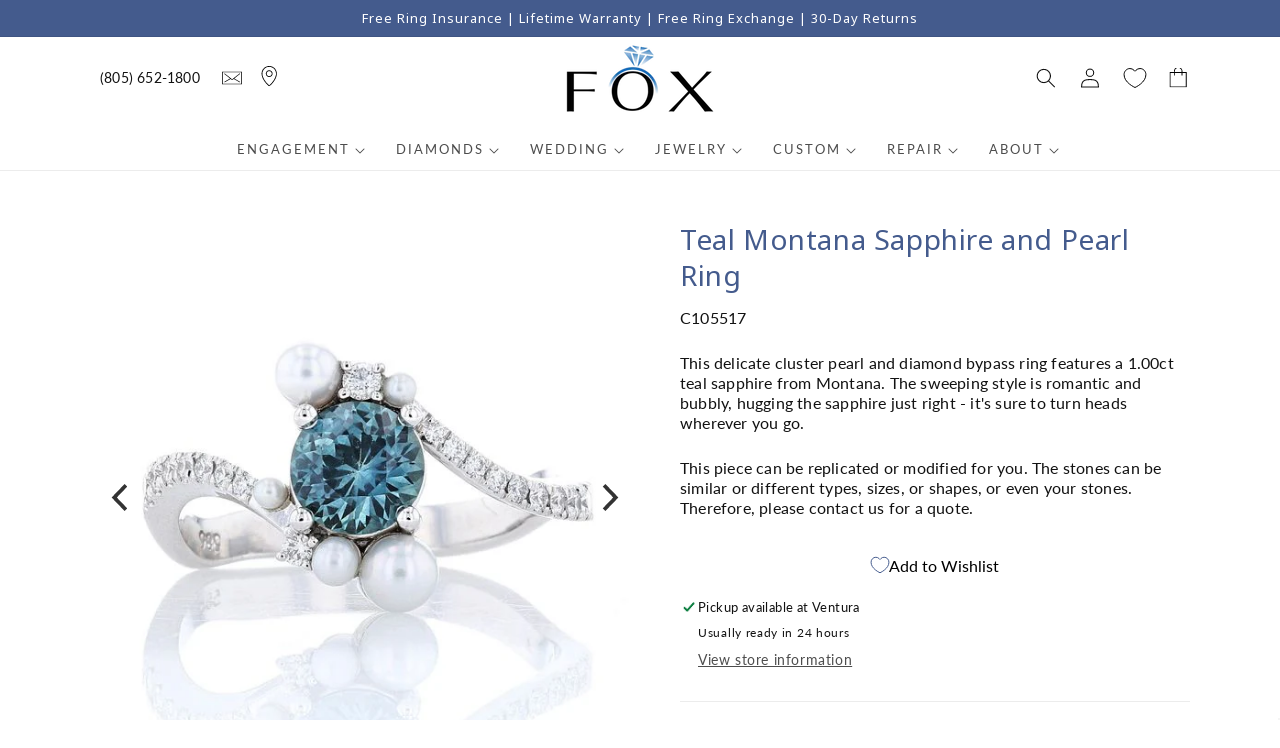

--- FILE ---
content_type: text/html; charset=utf-8
request_url: https://www.foxfinejewelry.com/products/teal-montana-sapphire-and-pearl-ring
body_size: 64500
content:
<!doctype html>
<html class="no-js" lang="en">
  <head>
    <!-- Start cookiepal banner --> 
      <script id="cookiepal" type="text/javascript" src="https://cdn.cookiepal.io/client_data/6decf763-070f-42c8-aaaa-18cb1fd3366f/script.js" defer></script> 
    <!-- End cookiepal banner -->
    <meta charset="utf-8">
    <meta http-equiv="X-UA-Compatible" content="IE=edge">
    <meta name="viewport" content="width=device-width,initial-scale=1">
    <meta name="theme-color" content="">
    <link rel="canonical" href="https://www.foxfinejewelry.com/products/teal-montana-sapphire-and-pearl-ring">
    <link rel="preconnect" href="https://cdn.shopify.com" crossorigin>
    <meta name="google-site-verification" content="TcugucURTtSP7Evb5pH4W-TCYPXHqoFWmIDHi5GVpQE" /><link rel="icon" type="image/png" href="//www.foxfinejewelry.com/cdn/shop/files/Web-Icon_1_32x32.png?v=1657837238"><link rel="preconnect" href="https://fonts.shopifycdn.com" crossorigin><title>
      Teal Montana Sapphire and Pearl Ring | Fox Fine Jewelry

    </title>

    
      <meta name="description" content="This cluster pearl and diamond bypass ring features a teal sapphire from Montana. The sweeping style hugs the sapphire just right. | Custom Design Experts.">
    

    

<meta property="og:site_name" content="Fox Fine Jewelry">
<meta property="og:url" content="https://www.foxfinejewelry.com/products/teal-montana-sapphire-and-pearl-ring">
<meta property="og:title" content="Teal Montana Sapphire and Pearl Ring | Fox Fine Jewelry">
<meta property="og:type" content="product">
<meta property="og:description" content="This cluster pearl and diamond bypass ring features a teal sapphire from Montana. The sweeping style hugs the sapphire just right. | Custom Design Experts."><meta property="og:image" content="http://www.foxfinejewelry.com/cdn/shop/products/06802db764643f8f1efe020119584907-img-1_603f9cf5-0a5c-4058-ba38-908e1829205b.jpg?v=1651885477">
  <meta property="og:image:secure_url" content="https://www.foxfinejewelry.com/cdn/shop/products/06802db764643f8f1efe020119584907-img-1_603f9cf5-0a5c-4058-ba38-908e1829205b.jpg?v=1651885477">
  <meta property="og:image:width" content="600">
  <meta property="og:image:height" content="600"><meta property="og:price:amount" content="0.00">
  <meta property="og:price:currency" content="USD"><meta name="twitter:card" content="summary_large_image">
<meta name="twitter:title" content="Teal Montana Sapphire and Pearl Ring | Fox Fine Jewelry">
<meta name="twitter:description" content="This cluster pearl and diamond bypass ring features a teal sapphire from Montana. The sweeping style hugs the sapphire just right. | Custom Design Experts.">


    <script src="//www.foxfinejewelry.com/cdn/shop/t/31/assets/global.js?v=152430971438008708971688593883" defer="defer"></script>
    <script>
  const boostSDAssetFileURL = "\/\/www.foxfinejewelry.com\/cdn\/shop\/t\/31\/assets\/boost_sd_assets_file_url.gif?v=14768";
  window.boostSDAssetFileURL = boostSDAssetFileURL;

  if (window.boostSDAppConfig) {
    window.boostSDAppConfig.generalSettings.custom_js_asset_url = "//www.foxfinejewelry.com/cdn/shop/t/31/assets/boost-sd-custom.js?v=76014661749730112611717118463";
    window.boostSDAppConfig.generalSettings.custom_css_asset_url = "//www.foxfinejewelry.com/cdn/shop/t/31/assets/boost-sd-custom.css?v=110619092823785295481699761372";
  }

  
</script>

    
    <script>window.performance && window.performance.mark && window.performance.mark('shopify.content_for_header.start');</script><meta name="facebook-domain-verification" content="axjtuq4w9zfsorfgmqzmuk1pmxcgl0">
<meta name="google-site-verification" content="IHcfEQOX-QZxo5CveYEOzm4VG41KRj1fqMU13H75MZw">
<meta id="shopify-digital-wallet" name="shopify-digital-wallet" content="/60565356764/digital_wallets/dialog">
<meta name="shopify-checkout-api-token" content="f961bfd60051399e21226a4c6ec9ed63">
<link rel="alternate" type="application/json+oembed" href="https://www.foxfinejewelry.com/products/teal-montana-sapphire-and-pearl-ring.oembed">
<script async="async" src="/checkouts/internal/preloads.js?locale=en-US"></script>
<link rel="preconnect" href="https://shop.app" crossorigin="anonymous">
<script async="async" src="https://shop.app/checkouts/internal/preloads.js?locale=en-US&shop_id=60565356764" crossorigin="anonymous"></script>
<script id="apple-pay-shop-capabilities" type="application/json">{"shopId":60565356764,"countryCode":"US","currencyCode":"USD","merchantCapabilities":["supports3DS"],"merchantId":"gid:\/\/shopify\/Shop\/60565356764","merchantName":"Fox Fine Jewelry","requiredBillingContactFields":["postalAddress","email","phone"],"requiredShippingContactFields":["postalAddress","email","phone"],"shippingType":"shipping","supportedNetworks":["visa","masterCard","amex","discover","elo","jcb"],"total":{"type":"pending","label":"Fox Fine Jewelry","amount":"1.00"},"shopifyPaymentsEnabled":true,"supportsSubscriptions":true}</script>
<script id="shopify-features" type="application/json">{"accessToken":"f961bfd60051399e21226a4c6ec9ed63","betas":["rich-media-storefront-analytics"],"domain":"www.foxfinejewelry.com","predictiveSearch":true,"shopId":60565356764,"locale":"en"}</script>
<script>var Shopify = Shopify || {};
Shopify.shop = "fox-fine-jewelry-dev.myshopify.com";
Shopify.locale = "en";
Shopify.currency = {"active":"USD","rate":"1.0"};
Shopify.country = "US";
Shopify.theme = {"name":"8\/22\/23","id":137236545756,"schema_name":"Dawn","schema_version":"2.3.0","theme_store_id":null,"role":"main"};
Shopify.theme.handle = "null";
Shopify.theme.style = {"id":null,"handle":null};
Shopify.cdnHost = "www.foxfinejewelry.com/cdn";
Shopify.routes = Shopify.routes || {};
Shopify.routes.root = "/";</script>
<script type="module">!function(o){(o.Shopify=o.Shopify||{}).modules=!0}(window);</script>
<script>!function(o){function n(){var o=[];function n(){o.push(Array.prototype.slice.apply(arguments))}return n.q=o,n}var t=o.Shopify=o.Shopify||{};t.loadFeatures=n(),t.autoloadFeatures=n()}(window);</script>
<script>
  window.ShopifyPay = window.ShopifyPay || {};
  window.ShopifyPay.apiHost = "shop.app\/pay";
  window.ShopifyPay.redirectState = null;
</script>
<script id="shop-js-analytics" type="application/json">{"pageType":"product"}</script>
<script defer="defer" async type="module" src="//www.foxfinejewelry.com/cdn/shopifycloud/shop-js/modules/v2/client.init-shop-cart-sync_BT-GjEfc.en.esm.js"></script>
<script defer="defer" async type="module" src="//www.foxfinejewelry.com/cdn/shopifycloud/shop-js/modules/v2/chunk.common_D58fp_Oc.esm.js"></script>
<script defer="defer" async type="module" src="//www.foxfinejewelry.com/cdn/shopifycloud/shop-js/modules/v2/chunk.modal_xMitdFEc.esm.js"></script>
<script type="module">
  await import("//www.foxfinejewelry.com/cdn/shopifycloud/shop-js/modules/v2/client.init-shop-cart-sync_BT-GjEfc.en.esm.js");
await import("//www.foxfinejewelry.com/cdn/shopifycloud/shop-js/modules/v2/chunk.common_D58fp_Oc.esm.js");
await import("//www.foxfinejewelry.com/cdn/shopifycloud/shop-js/modules/v2/chunk.modal_xMitdFEc.esm.js");

  window.Shopify.SignInWithShop?.initShopCartSync?.({"fedCMEnabled":true,"windoidEnabled":true});

</script>
<script>
  window.Shopify = window.Shopify || {};
  if (!window.Shopify.featureAssets) window.Shopify.featureAssets = {};
  window.Shopify.featureAssets['shop-js'] = {"shop-cart-sync":["modules/v2/client.shop-cart-sync_DZOKe7Ll.en.esm.js","modules/v2/chunk.common_D58fp_Oc.esm.js","modules/v2/chunk.modal_xMitdFEc.esm.js"],"init-fed-cm":["modules/v2/client.init-fed-cm_B6oLuCjv.en.esm.js","modules/v2/chunk.common_D58fp_Oc.esm.js","modules/v2/chunk.modal_xMitdFEc.esm.js"],"shop-cash-offers":["modules/v2/client.shop-cash-offers_D2sdYoxE.en.esm.js","modules/v2/chunk.common_D58fp_Oc.esm.js","modules/v2/chunk.modal_xMitdFEc.esm.js"],"shop-login-button":["modules/v2/client.shop-login-button_QeVjl5Y3.en.esm.js","modules/v2/chunk.common_D58fp_Oc.esm.js","modules/v2/chunk.modal_xMitdFEc.esm.js"],"pay-button":["modules/v2/client.pay-button_DXTOsIq6.en.esm.js","modules/v2/chunk.common_D58fp_Oc.esm.js","modules/v2/chunk.modal_xMitdFEc.esm.js"],"shop-button":["modules/v2/client.shop-button_DQZHx9pm.en.esm.js","modules/v2/chunk.common_D58fp_Oc.esm.js","modules/v2/chunk.modal_xMitdFEc.esm.js"],"avatar":["modules/v2/client.avatar_BTnouDA3.en.esm.js"],"init-windoid":["modules/v2/client.init-windoid_CR1B-cfM.en.esm.js","modules/v2/chunk.common_D58fp_Oc.esm.js","modules/v2/chunk.modal_xMitdFEc.esm.js"],"init-shop-for-new-customer-accounts":["modules/v2/client.init-shop-for-new-customer-accounts_C_vY_xzh.en.esm.js","modules/v2/client.shop-login-button_QeVjl5Y3.en.esm.js","modules/v2/chunk.common_D58fp_Oc.esm.js","modules/v2/chunk.modal_xMitdFEc.esm.js"],"init-shop-email-lookup-coordinator":["modules/v2/client.init-shop-email-lookup-coordinator_BI7n9ZSv.en.esm.js","modules/v2/chunk.common_D58fp_Oc.esm.js","modules/v2/chunk.modal_xMitdFEc.esm.js"],"init-shop-cart-sync":["modules/v2/client.init-shop-cart-sync_BT-GjEfc.en.esm.js","modules/v2/chunk.common_D58fp_Oc.esm.js","modules/v2/chunk.modal_xMitdFEc.esm.js"],"shop-toast-manager":["modules/v2/client.shop-toast-manager_DiYdP3xc.en.esm.js","modules/v2/chunk.common_D58fp_Oc.esm.js","modules/v2/chunk.modal_xMitdFEc.esm.js"],"init-customer-accounts":["modules/v2/client.init-customer-accounts_D9ZNqS-Q.en.esm.js","modules/v2/client.shop-login-button_QeVjl5Y3.en.esm.js","modules/v2/chunk.common_D58fp_Oc.esm.js","modules/v2/chunk.modal_xMitdFEc.esm.js"],"init-customer-accounts-sign-up":["modules/v2/client.init-customer-accounts-sign-up_iGw4briv.en.esm.js","modules/v2/client.shop-login-button_QeVjl5Y3.en.esm.js","modules/v2/chunk.common_D58fp_Oc.esm.js","modules/v2/chunk.modal_xMitdFEc.esm.js"],"shop-follow-button":["modules/v2/client.shop-follow-button_CqMgW2wH.en.esm.js","modules/v2/chunk.common_D58fp_Oc.esm.js","modules/v2/chunk.modal_xMitdFEc.esm.js"],"checkout-modal":["modules/v2/client.checkout-modal_xHeaAweL.en.esm.js","modules/v2/chunk.common_D58fp_Oc.esm.js","modules/v2/chunk.modal_xMitdFEc.esm.js"],"shop-login":["modules/v2/client.shop-login_D91U-Q7h.en.esm.js","modules/v2/chunk.common_D58fp_Oc.esm.js","modules/v2/chunk.modal_xMitdFEc.esm.js"],"lead-capture":["modules/v2/client.lead-capture_BJmE1dJe.en.esm.js","modules/v2/chunk.common_D58fp_Oc.esm.js","modules/v2/chunk.modal_xMitdFEc.esm.js"],"payment-terms":["modules/v2/client.payment-terms_Ci9AEqFq.en.esm.js","modules/v2/chunk.common_D58fp_Oc.esm.js","modules/v2/chunk.modal_xMitdFEc.esm.js"]};
</script>
<script>(function() {
  var isLoaded = false;
  function asyncLoad() {
    if (isLoaded) return;
    isLoaded = true;
    var urls = ["https:\/\/dropahint.love\/js\/script.js?shop=fox-fine-jewelry-dev.myshopify.com","https:\/\/cdn.shopify.com\/s\/files\/1\/0605\/6535\/6764\/t\/31\/assets\/globo.formbuilder.init.js?v=1688593883\u0026shop=fox-fine-jewelry-dev.myshopify.com","https:\/\/static.klaviyo.com\/onsite\/js\/klaviyo.js?company_id=VUb45c\u0026shop=fox-fine-jewelry-dev.myshopify.com","\/\/cdn.shopify.com\/proxy\/b56723f6dbdf2e16ef5e5cecf7622a2a745ce9c9e7a685f29328f18f5a16ef65\/cdn.nfcube.com\/instafeed-d4d470d51b26282a370c837f754cbeb3.js?shop=fox-fine-jewelry-dev.myshopify.com\u0026sp-cache-control=cHVibGljLCBtYXgtYWdlPTkwMA"];
    for (var i = 0; i < urls.length; i++) {
      var s = document.createElement('script');
      s.type = 'text/javascript';
      s.async = true;
      s.src = urls[i];
      var x = document.getElementsByTagName('script')[0];
      x.parentNode.insertBefore(s, x);
    }
  };
  if(window.attachEvent) {
    window.attachEvent('onload', asyncLoad);
  } else {
    window.addEventListener('load', asyncLoad, false);
  }
})();</script>
<script id="__st">var __st={"a":60565356764,"offset":-28800,"reqid":"720200fb-c595-48d2-b97c-386538045b07-1769073820","pageurl":"www.foxfinejewelry.com\/products\/teal-montana-sapphire-and-pearl-ring","u":"fc16057edaca","p":"product","rtyp":"product","rid":7660457132252};</script>
<script>window.ShopifyPaypalV4VisibilityTracking = true;</script>
<script id="captcha-bootstrap">!function(){'use strict';const t='contact',e='account',n='new_comment',o=[[t,t],['blogs',n],['comments',n],[t,'customer']],c=[[e,'customer_login'],[e,'guest_login'],[e,'recover_customer_password'],[e,'create_customer']],r=t=>t.map((([t,e])=>`form[action*='/${t}']:not([data-nocaptcha='true']) input[name='form_type'][value='${e}']`)).join(','),a=t=>()=>t?[...document.querySelectorAll(t)].map((t=>t.form)):[];function s(){const t=[...o],e=r(t);return a(e)}const i='password',u='form_key',d=['recaptcha-v3-token','g-recaptcha-response','h-captcha-response',i],f=()=>{try{return window.sessionStorage}catch{return}},m='__shopify_v',_=t=>t.elements[u];function p(t,e,n=!1){try{const o=window.sessionStorage,c=JSON.parse(o.getItem(e)),{data:r}=function(t){const{data:e,action:n}=t;return t[m]||n?{data:e,action:n}:{data:t,action:n}}(c);for(const[e,n]of Object.entries(r))t.elements[e]&&(t.elements[e].value=n);n&&o.removeItem(e)}catch(o){console.error('form repopulation failed',{error:o})}}const l='form_type',E='cptcha';function T(t){t.dataset[E]=!0}const w=window,h=w.document,L='Shopify',v='ce_forms',y='captcha';let A=!1;((t,e)=>{const n=(g='f06e6c50-85a8-45c8-87d0-21a2b65856fe',I='https://cdn.shopify.com/shopifycloud/storefront-forms-hcaptcha/ce_storefront_forms_captcha_hcaptcha.v1.5.2.iife.js',D={infoText:'Protected by hCaptcha',privacyText:'Privacy',termsText:'Terms'},(t,e,n)=>{const o=w[L][v],c=o.bindForm;if(c)return c(t,g,e,D).then(n);var r;o.q.push([[t,g,e,D],n]),r=I,A||(h.body.append(Object.assign(h.createElement('script'),{id:'captcha-provider',async:!0,src:r})),A=!0)});var g,I,D;w[L]=w[L]||{},w[L][v]=w[L][v]||{},w[L][v].q=[],w[L][y]=w[L][y]||{},w[L][y].protect=function(t,e){n(t,void 0,e),T(t)},Object.freeze(w[L][y]),function(t,e,n,w,h,L){const[v,y,A,g]=function(t,e,n){const i=e?o:[],u=t?c:[],d=[...i,...u],f=r(d),m=r(i),_=r(d.filter((([t,e])=>n.includes(e))));return[a(f),a(m),a(_),s()]}(w,h,L),I=t=>{const e=t.target;return e instanceof HTMLFormElement?e:e&&e.form},D=t=>v().includes(t);t.addEventListener('submit',(t=>{const e=I(t);if(!e)return;const n=D(e)&&!e.dataset.hcaptchaBound&&!e.dataset.recaptchaBound,o=_(e),c=g().includes(e)&&(!o||!o.value);(n||c)&&t.preventDefault(),c&&!n&&(function(t){try{if(!f())return;!function(t){const e=f();if(!e)return;const n=_(t);if(!n)return;const o=n.value;o&&e.removeItem(o)}(t);const e=Array.from(Array(32),(()=>Math.random().toString(36)[2])).join('');!function(t,e){_(t)||t.append(Object.assign(document.createElement('input'),{type:'hidden',name:u})),t.elements[u].value=e}(t,e),function(t,e){const n=f();if(!n)return;const o=[...t.querySelectorAll(`input[type='${i}']`)].map((({name:t})=>t)),c=[...d,...o],r={};for(const[a,s]of new FormData(t).entries())c.includes(a)||(r[a]=s);n.setItem(e,JSON.stringify({[m]:1,action:t.action,data:r}))}(t,e)}catch(e){console.error('failed to persist form',e)}}(e),e.submit())}));const S=(t,e)=>{t&&!t.dataset[E]&&(n(t,e.some((e=>e===t))),T(t))};for(const o of['focusin','change'])t.addEventListener(o,(t=>{const e=I(t);D(e)&&S(e,y())}));const B=e.get('form_key'),M=e.get(l),P=B&&M;t.addEventListener('DOMContentLoaded',(()=>{const t=y();if(P)for(const e of t)e.elements[l].value===M&&p(e,B);[...new Set([...A(),...v().filter((t=>'true'===t.dataset.shopifyCaptcha))])].forEach((e=>S(e,t)))}))}(h,new URLSearchParams(w.location.search),n,t,e,['guest_login'])})(!0,!0)}();</script>
<script integrity="sha256-4kQ18oKyAcykRKYeNunJcIwy7WH5gtpwJnB7kiuLZ1E=" data-source-attribution="shopify.loadfeatures" defer="defer" src="//www.foxfinejewelry.com/cdn/shopifycloud/storefront/assets/storefront/load_feature-a0a9edcb.js" crossorigin="anonymous"></script>
<script crossorigin="anonymous" defer="defer" src="//www.foxfinejewelry.com/cdn/shopifycloud/storefront/assets/shopify_pay/storefront-65b4c6d7.js?v=20250812"></script>
<script data-source-attribution="shopify.dynamic_checkout.dynamic.init">var Shopify=Shopify||{};Shopify.PaymentButton=Shopify.PaymentButton||{isStorefrontPortableWallets:!0,init:function(){window.Shopify.PaymentButton.init=function(){};var t=document.createElement("script");t.src="https://www.foxfinejewelry.com/cdn/shopifycloud/portable-wallets/latest/portable-wallets.en.js",t.type="module",document.head.appendChild(t)}};
</script>
<script data-source-attribution="shopify.dynamic_checkout.buyer_consent">
  function portableWalletsHideBuyerConsent(e){var t=document.getElementById("shopify-buyer-consent"),n=document.getElementById("shopify-subscription-policy-button");t&&n&&(t.classList.add("hidden"),t.setAttribute("aria-hidden","true"),n.removeEventListener("click",e))}function portableWalletsShowBuyerConsent(e){var t=document.getElementById("shopify-buyer-consent"),n=document.getElementById("shopify-subscription-policy-button");t&&n&&(t.classList.remove("hidden"),t.removeAttribute("aria-hidden"),n.addEventListener("click",e))}window.Shopify?.PaymentButton&&(window.Shopify.PaymentButton.hideBuyerConsent=portableWalletsHideBuyerConsent,window.Shopify.PaymentButton.showBuyerConsent=portableWalletsShowBuyerConsent);
</script>
<script data-source-attribution="shopify.dynamic_checkout.cart.bootstrap">document.addEventListener("DOMContentLoaded",(function(){function t(){return document.querySelector("shopify-accelerated-checkout-cart, shopify-accelerated-checkout")}if(t())Shopify.PaymentButton.init();else{new MutationObserver((function(e,n){t()&&(Shopify.PaymentButton.init(),n.disconnect())})).observe(document.body,{childList:!0,subtree:!0})}}));
</script>
<link id="shopify-accelerated-checkout-styles" rel="stylesheet" media="screen" href="https://www.foxfinejewelry.com/cdn/shopifycloud/portable-wallets/latest/accelerated-checkout-backwards-compat.css" crossorigin="anonymous">
<style id="shopify-accelerated-checkout-cart">
        #shopify-buyer-consent {
  margin-top: 1em;
  display: inline-block;
  width: 100%;
}

#shopify-buyer-consent.hidden {
  display: none;
}

#shopify-subscription-policy-button {
  background: none;
  border: none;
  padding: 0;
  text-decoration: underline;
  font-size: inherit;
  cursor: pointer;
}

#shopify-subscription-policy-button::before {
  box-shadow: none;
}

      </style>
<script id="sections-script" data-sections="main-product-custom,header,footer" defer="defer" src="//www.foxfinejewelry.com/cdn/shop/t/31/compiled_assets/scripts.js?v=14768"></script>
<script>window.performance && window.performance.mark && window.performance.mark('shopify.content_for_header.end');</script>


    <style data-shopify>
      @font-face {
  font-family: Lato;
  font-weight: 400;
  font-style: normal;
  font-display: swap;
  src: url("//www.foxfinejewelry.com/cdn/fonts/lato/lato_n4.c3b93d431f0091c8be23185e15c9d1fee1e971c5.woff2") format("woff2"),
       url("//www.foxfinejewelry.com/cdn/fonts/lato/lato_n4.d5c00c781efb195594fd2fd4ad04f7882949e327.woff") format("woff");
}

      @font-face {
  font-family: Lato;
  font-weight: 700;
  font-style: normal;
  font-display: swap;
  src: url("//www.foxfinejewelry.com/cdn/fonts/lato/lato_n7.900f219bc7337bc57a7a2151983f0a4a4d9d5dcf.woff2") format("woff2"),
       url("//www.foxfinejewelry.com/cdn/fonts/lato/lato_n7.a55c60751adcc35be7c4f8a0313f9698598612ee.woff") format("woff");
}

      @font-face {
  font-family: Lato;
  font-weight: 400;
  font-style: italic;
  font-display: swap;
  src: url("//www.foxfinejewelry.com/cdn/fonts/lato/lato_i4.09c847adc47c2fefc3368f2e241a3712168bc4b6.woff2") format("woff2"),
       url("//www.foxfinejewelry.com/cdn/fonts/lato/lato_i4.3c7d9eb6c1b0a2bf62d892c3ee4582b016d0f30c.woff") format("woff");
}

      @font-face {
  font-family: Lato;
  font-weight: 700;
  font-style: italic;
  font-display: swap;
  src: url("//www.foxfinejewelry.com/cdn/fonts/lato/lato_i7.16ba75868b37083a879b8dd9f2be44e067dfbf92.woff2") format("woff2"),
       url("//www.foxfinejewelry.com/cdn/fonts/lato/lato_i7.4c07c2b3b7e64ab516aa2f2081d2bb0366b9dce8.woff") format("woff");
}

      

      :root {
        --font-body-family: Lato, sans-serif;
        --font-body-style: normal;
        --font-body-weight: 400;

        --font-heading-family: "system_ui", -apple-system, 'Segoe UI', Roboto, 'Helvetica Neue', 'Noto Sans', 'Liberation Sans', Arial, sans-serif, 'Apple Color Emoji', 'Segoe UI Emoji', 'Segoe UI Symbol', 'Noto Color Emoji';
        --font-heading-style: normal;
        --font-heading-weight: 400;

        --font-body-scale: 1.0;
        --font-heading-scale: 1.0;

        --color-base-text: 18, 18, 18;
        --color-base-background-1: 255, 255, 255;
        --color-base-background-2: 68, 91, 141;
        --color-base-solid-button-labels: 0, 0, 0;
        --color-base-outline-button-labels: 68, 91, 141;
        --color-base-accent-1: 68, 91, 141;
        --color-base-accent-2: 237, 243, 252;
        --payment-terms-background-color: #ffffff;

        --gradient-base-background-1: #ffffff;
        --gradient-base-background-2: linear-gradient(127deg, rgba(231, 235, 243, 1) 81%, rgba(231, 235, 243, 0.58) 100%);
        --gradient-base-accent-1: #445b8d;
        --gradient-base-accent-2: #edf3fc;

        --page-width: 120rem;
        --page-width-margin: 0rem;
      }

      *,
      *::before,
      *::after {
        box-sizing: inherit;
      }

      html {
        box-sizing: border-box;
        font-size: calc(var(--font-body-scale) * 62.5%);
        height: 100%;
      }

      body {
        display: grid;
        grid-template-rows: auto auto 1fr auto;
        grid-template-columns: 100%;
        min-height: 100%;
        margin: 0;
        font-size: 1.5rem;
        letter-spacing: 0.06rem;
        line-height: calc(1 + 0.8 / var(--font-body-scale));
        font-family: var(--font-body-family);
        font-style: var(--font-body-style);
        font-weight: var(--font-body-weight);
      }

      @media screen and (min-width: 750px) {
        body {
          font-size: 1.6rem;
        }
      }
    </style>
    
    <link rel="preconnect" href="https://fonts.googleapis.com"> 
    <link rel="preconnect" href="https://fonts.gstatic.com" crossorigin> 
    <link href="https://fonts.googleapis.com/css2?family=Noto+Sans:wght@400;700&display=swap" rel="stylesheet">

    <link href="//www.foxfinejewelry.com/cdn/shop/t/31/assets/base.css?v=114494579578694580971755819962" rel="stylesheet" type="text/css" media="all" />
    <link href="//www.foxfinejewelry.com/cdn/shop/t/31/assets/hyquality.css?v=19633941986884627621715246441" rel="stylesheet" type="text/css" media="all" />
<link rel="preload" as="font" href="//www.foxfinejewelry.com/cdn/fonts/lato/lato_n4.c3b93d431f0091c8be23185e15c9d1fee1e971c5.woff2" type="font/woff2" crossorigin><link rel="stylesheet" href="//www.foxfinejewelry.com/cdn/shop/t/31/assets/component-predictive-search.css?v=10425135875555615991688593883" media="print" onload="this.media='all'"><script src="https://code.jquery.com/jquery-3.6.0.min.js" integrity="sha256-/xUj+3OJU5yExlq6GSYGSHk7tPXikynS7ogEvDej/m4=" crossorigin="anonymous"></script>
    <script src="//www.foxfinejewelry.com/cdn/shop/t/31/assets/jquery.magnific-popup.min.js?v=184369421263510081681688593883" type="text/javascript"></script>    
    <link href="//www.foxfinejewelry.com/cdn/shop/t/31/assets/magnific-popup.css?v=158217535176558899071688593883" rel="stylesheet" type="text/css" media="all" />
    <link href="//www.foxfinejewelry.com/cdn/shop/t/31/assets/education-metals.css?v=7864511581556774141688593883" rel="stylesheet" type="text/css" media="all" />
    <link href="//www.foxfinejewelry.com/cdn/shop/t/31/assets/education.css?v=107321990735047106191688593883" rel="stylesheet" type="text/css" media="all" />

    <script>document.documentElement.className = document.documentElement.className.replace('no-js', 'js');</script>
    
  <link href="//www.foxfinejewelry.com/cdn/shop/t/31/assets/flickity.css?v=112557130868219244861688593883" rel="stylesheet" type="text/css" media="all" />
  <script src="//www.foxfinejewelry.com/cdn/shop/t/31/assets/flickity.js?v=82551016261319516791688593883" type="text/javascript"></script>
  









<script>
	var Globo = Globo || {};
    var globoFormbuilderRecaptchaInit = function(){};
    Globo.FormBuilder = Globo.FormBuilder || {};
    Globo.FormBuilder.url = "https://form.globosoftware.net";
    Globo.FormBuilder.shop = {
        settings : {
            reCaptcha : {
                siteKey : '',
                recaptchaType : 'v2',
                languageCode : 'en'
            },
            hideWaterMark : false,
            encryptionFormId : true,
            copyright: `Powered by Globo <a href="https://apps.shopify.com/form-builder-contact-form" target="_blank">Form</a>`,
            scrollTop: true,
            additionalColumns: []        },
        pricing:{
            features:{
                fileUpload : 2,
                removeCopyright : false,
                bulkOrderForm: false,
                cartForm: false,
            }
        },
        configuration: {
            money_format:  "${{amount}}"
        },
        encryption_form_id : true
    };
    Globo.FormBuilder.forms = [];

    
    Globo.FormBuilder.page = {
        title : document.title.replaceAll('"', "'"),
        href : window.location.href,
        type: "product"
    };
    
    Globo.FormBuilder.product= {
        title : `Teal Montana Sapphire and Pearl Ring`,
        type : `Custom Engagement Rings`,
        vendor : `Fox Fine Jewelry`
    }
    
    Globo.FormBuilder.assetFormUrls = [];
            Globo.FormBuilder.assetFormUrls[72317] = "//www.foxfinejewelry.com/cdn/shop/t/31/assets/globo.formbuilder.data.72317.js?v=146136646759239559631696548733";
            
    
    window.Globo.FormBuilder.forms = [];
        
        
        
        window.Globo.FormBuilder.forms[72317] = {"72317":{"elements":[{"id":"group-1","type":"group","label":"Page 1","description":"","elements":[{"id":"text","type":"text","label":"First Name","placeholder":"","description":"","limitCharacters":false,"characters":100,"hideLabel":false,"keepPositionLabel":false,"required":true,"ifHideLabel":false,"inputIcon":"","columnWidth":50},{"id":"name","type":"name","label":"Last Name","placeholder":"","description":"","limitCharacters":false,"characters":100,"hideLabel":false,"keepPositionLabel":false,"required":true,"ifHideLabel":false,"inputIcon":"","columnWidth":50},{"id":"email","type":"email","label":"Email","placeholder":"","description":"","limitCharacters":false,"characters":100,"hideLabel":false,"keepPositionLabel":false,"required":true,"ifHideLabel":false,"inputIcon":"","columnWidth":50},{"id":"phone","type":"phone","label":"Phone","placeholder":"","description":"","validatePhone":false,"onlyShowFlag":false,"defaultCountryCode":"us","limitCharacters":false,"characters":100,"hideLabel":false,"keepPositionLabel":false,"required":false,"ifHideLabel":false,"inputIcon":"","columnWidth":50},{"id":"textarea","type":"textarea","label":"I am looking for...","placeholder":"","description":"","limitCharacters":false,"characters":100,"hideLabel":false,"keepPositionLabel":false,"required":true,"ifHideLabel":false,"columnWidth":100},{"id":"file","type":"file","label":"Upload JPG or PNG images, up to 2MB total for all images.","button-text":"Choose file","placeholder":"","allowed-multiple":false,"allowed-extensions":["jpg","jpeg","png"],"description":"","uploadPending":"File is uploading. Please wait a second...","uploadSuccess":"File uploaded successfully","hideLabel":false,"keepPositionLabel":false,"required":false,"ifHideLabel":false,"inputIcon":"","columnWidth":100},{"id":"file-1","type":"file","label":"","button-text":"Choose file","placeholder":"","allowed-multiple":false,"allowed-extensions":["jpg","jpeg","png"],"description":"","uploadPending":"File is uploading. Please wait a second...","uploadSuccess":"File uploaded successfully","hideLabel":false,"keepPositionLabel":false,"required":false,"ifHideLabel":false,"inputIcon":"","columnWidth":100},{"id":"file-2","type":"file","label":"","button-text":"Choose file","placeholder":"","allowed-multiple":false,"allowed-extensions":["jpg","jpeg","png"],"description":"","uploadPending":"File is uploading. Please wait a second...","uploadSuccess":"File uploaded successfully","hideLabel":false,"keepPositionLabel":false,"required":false,"ifHideLabel":false,"inputIcon":"","columnWidth":100}]}],"errorMessage":{"required":"Please fill in field","invalid":"Invalid","invalidName":"Invalid name","invalidEmail":"Invalid email","invalidURL":"Invalid URL","invalidPhone":"Invalid phone","invalidNumber":"Invalid number","invalidPassword":"Invalid password","confirmPasswordNotMatch":"Confirmed password doesn't match","customerAlreadyExists":"Customer already exists","fileSizeLimit":"File size limit exceeded","fileNotAllowed":"File extension not allowed","requiredCaptcha":"Please, enter the captcha","requiredProducts":"Please select product","limitQuantity":"The number of products left in stock has been exceeded","shopifyInvalidPhone":"phone - Enter a valid phone number to use this delivery method","shopifyPhoneHasAlready":"phone - Phone has already been taken","shopifyInvalidProvice":"addresses.province - is not valid","otherError":"Something went wrong, please try again"},"appearance":{"layout":"default","width":"800","style":"classic","mainColor":"rgba(68,91,141,1)","headingColor":"rgba(68,91,141,1)","labelColor":"rgba(68,68,85,1)","descriptionColor":"#6c757d","optionColor":"rgba(68,91,141,1)","paragraphColor":"#000","paragraphBackground":"#fff","background":"none","backgroundColor":"rgba(255,255,255,1)","backgroundImage":"","backgroundImageAlignment":"middle","floatingIcon":"\u003csvg aria-hidden=\"true\" focusable=\"false\" data-prefix=\"far\" data-icon=\"envelope\" class=\"svg-inline--fa fa-envelope fa-w-16\" role=\"img\" xmlns=\"http:\/\/www.w3.org\/2000\/svg\" viewBox=\"0 0 512 512\"\u003e\u003cpath fill=\"currentColor\" d=\"M464 64H48C21.49 64 0 85.49 0 112v288c0 26.51 21.49 48 48 48h416c26.51 0 48-21.49 48-48V112c0-26.51-21.49-48-48-48zm0 48v40.805c-22.422 18.259-58.168 46.651-134.587 106.49-16.841 13.247-50.201 45.072-73.413 44.701-23.208.375-56.579-31.459-73.413-44.701C106.18 199.465 70.425 171.067 48 152.805V112h416zM48 400V214.398c22.914 18.251 55.409 43.862 104.938 82.646 21.857 17.205 60.134 55.186 103.062 54.955 42.717.231 80.509-37.199 103.053-54.947 49.528-38.783 82.032-64.401 104.947-82.653V400H48z\"\u003e\u003c\/path\u003e\u003c\/svg\u003e","floatingText":"","displayOnAllPage":false,"position":"bottom right","formType":"normalForm","newTemplate":false,"colorScheme":{"solidButton":{"red":68,"green":91,"blue":141,"alpha":1},"solidButtonLabel":{"red":255,"green":255,"blue":255},"text":{"red":68,"green":68,"blue":85,"alpha":1},"outlineButton":{"red":68,"green":91,"blue":141,"alpha":1},"background":null}},"afterSubmit":{"action":"hideForm","message":"\u003ch4\u003eThanks for your message!\u003c\/h4\u003e\u003cp\u003e\u003cbr\u003e\u003c\/p\u003e\u003cp\u003eOne of our team members will be in touch with you soon.\u003c\/p\u003e\u003cp\u003e\u003cbr\u003e\u003c\/p\u003e\u003cp\u003eWe look forward to helping you!\u003c\/p\u003e","redirectUrl":"","enableGa":false,"gaEventCategory":"Form Builder by Globo","gaEventAction":"Submit","gaEventLabel":"Contact us form","enableFpx":false,"fpxTrackerName":""},"accountPage":{"showAccountDetail":false,"registrationPage":false,"editAccountPage":false,"header":"Header","active":false,"title":"Account details","headerDescription":"Fill out the form to change account information","afterUpdate":"Message after update","message":"\u003ch5\u003eAccount edited successfully!\u003c\/h5\u003e","footer":"Footer","updateText":"Update","footerDescription":""},"footer":{"description":"","previousText":"Previous","nextText":"Next","submitText":"Submit Message","resetButton":false,"resetButtonText":"Reset","submitFullWidth":true,"submitAlignment":"center"},"header":{"active":true,"title":"","description":"\u003cp\u003e\u003cbr\u003e\u003c\/p\u003e"},"isStepByStepForm":true,"publish":{"requiredLogin":false,"requiredLoginMessage":"Please \u003ca href='\/account\/login' title='login'\u003elogin\u003c\/a\u003e to continue","publishType":"embedCode","embedCode":"\u003cdiv class=\"globo-formbuilder\" data-id=\"NzIzMTc=\"\u003e\u003c\/div\u003e","shortCode":"{formbuilder:NzIzMTc=}","popup":"\u003cbutton class=\"globo-formbuilder-open\" data-id=\"ZmFsc2U=\"\u003eOpen form\u003c\/button\u003e","lightbox":"\u003cdiv class=\"globo-form-publish-modal lightbox hidden\" data-id=\"72317\"\u003e\u003cdiv class=\"globo-form-modal-content\"\u003e\u003cdiv class=\"globo-formbuilder\" data-id=\"NzIzMTc=\"\u003e\u003c\/div\u003e\u003c\/div\u003e\u003c\/div\u003e","enableAddShortCode":false,"selectPage":"94928011484","selectPositionOnPage":"top","selectTime":"forever","setCookie":"1","setCookieHours":"1","setCookieWeeks":"1"},"reCaptcha":{"enable":false,"note":"Please make sure that you have set Google reCaptcha v2 Site key and Secret key in \u003ca href=\"\/admin\/settings\"\u003eSettings\u003c\/a\u003e"},"html":"\n\u003cdiv class=\"globo-form default-form globo-form-id-72317 \" data-locale=\"en\" \u003e\n\n\u003cstyle\u003e\n\n\n    :root .globo-form-app[data-id=\"72317\"]{\n        \n        --gfb-color-solidButton: 68,91,141;\n        --gfb-color-solidButtonColor: rgb(var(--gfb-color-solidButton));\n        --gfb-color-solidButtonLabel: 255,255,255;\n        --gfb-color-solidButtonLabelColor: rgb(var(--gfb-color-solidButtonLabel));\n        --gfb-color-text: 68,68,85;\n        --gfb-color-textColor: rgb(var(--gfb-color-text));\n        --gfb-color-outlineButton: 68,91,141;\n        --gfb-color-outlineButtonColor: rgb(var(--gfb-color-outlineButton));\n        --gfb-color-background: ,,;\n        --gfb-color-backgroundColor: rgb(var(--gfb-color-background));\n        \n        --gfb-main-color: rgba(68,91,141,1);\n        --gfb-primary-color: var(--gfb-color-solidButtonColor, var(--gfb-main-color));\n        --gfb-primary-text-color: var(--gfb-color-solidButtonLabelColor, #FFF);\n        --gfb-form-width: 800px;\n        --gfb-font-family: inherit;\n        --gfb-font-style: inherit;\n        --gfb--image: 40%;\n        --gfb-image-ratio-draft: var(--gfb--image);\n        --gfb-image-ratio: var(--gfb-image-ratio-draft);\n        \n        --gfb-bg-temp-color: #FFF;\n        --gfb-bg-position: middle;\n        \n        --gfb-bg-color: var(--gfb-color-backgroundColor, var(--gfb-bg-temp-color));\n        \n    }\n    \n.globo-form-id-72317 .globo-form-app{\n    max-width: 800px;\n    width: -webkit-fill-available;\n    \n    background-color: unset;\n    \n    \n}\n\n.globo-form-id-72317 .globo-form-app .globo-heading{\n    color: var(--gfb-color-textColor, rgba(68,91,141,1))\n}\n\n\n\n.globo-form-id-72317 .globo-form-app .globo-description,\n.globo-form-id-72317 .globo-form-app .header .globo-description{\n    --gfb-color-description: rgba(var(--gfb-color-text), 0.8);\n    color: var(--gfb-color-description, #6c757d);\n}\n.globo-form-id-72317 .globo-form-app .globo-label,\n.globo-form-id-72317 .globo-form-app .globo-form-control label.globo-label,\n.globo-form-id-72317 .globo-form-app .globo-form-control label.globo-label span.label-content{\n    color: var(--gfb-color-textColor, rgba(68,68,85,1));\n    text-align: left;\n}\n.globo-form-id-72317 .globo-form-app .globo-label.globo-position-label{\n    height: 20px !important;\n}\n.globo-form-id-72317 .globo-form-app .globo-form-control .help-text.globo-description,\n.globo-form-id-72317 .globo-form-app .globo-form-control span.globo-description{\n    --gfb-color-description: rgba(var(--gfb-color-text), 0.8);\n    color: var(--gfb-color-description, #6c757d);\n}\n.globo-form-id-72317 .globo-form-app .globo-form-control .checkbox-wrapper .globo-option,\n.globo-form-id-72317 .globo-form-app .globo-form-control .radio-wrapper .globo-option\n{\n    color: var(--gfb-color-textColor, rgba(68,68,85,1));\n}\n.globo-form-id-72317 .globo-form-app .footer,\n.globo-form-id-72317 .globo-form-app .gfb__footer{\n    text-align:center;\n}\n.globo-form-id-72317 .globo-form-app .footer button,\n.globo-form-id-72317 .globo-form-app .gfb__footer button{\n    border:1px solid var(--gfb-primary-color);\n    \n        width:100%;\n    \n}\n.globo-form-id-72317 .globo-form-app .footer button.submit,\n.globo-form-id-72317 .globo-form-app .gfb__footer button.submit\n.globo-form-id-72317 .globo-form-app .footer button.checkout,\n.globo-form-id-72317 .globo-form-app .gfb__footer button.checkout,\n.globo-form-id-72317 .globo-form-app .footer button.action.loading .spinner,\n.globo-form-id-72317 .globo-form-app .gfb__footer button.action.loading .spinner{\n    background-color: var(--gfb-primary-color);\n    color : #ffffff;\n}\n.globo-form-id-72317 .globo-form-app .globo-form-control .star-rating\u003efieldset:not(:checked)\u003elabel:before {\n    content: url('data:image\/svg+xml; utf8, \u003csvg aria-hidden=\"true\" focusable=\"false\" data-prefix=\"far\" data-icon=\"star\" class=\"svg-inline--fa fa-star fa-w-18\" role=\"img\" xmlns=\"http:\/\/www.w3.org\/2000\/svg\" viewBox=\"0 0 576 512\"\u003e\u003cpath fill=\"rgba(68,91,141,1)\" d=\"M528.1 171.5L382 150.2 316.7 17.8c-11.7-23.6-45.6-23.9-57.4 0L194 150.2 47.9 171.5c-26.2 3.8-36.7 36.1-17.7 54.6l105.7 103-25 145.5c-4.5 26.3 23.2 46 46.4 33.7L288 439.6l130.7 68.7c23.2 12.2 50.9-7.4 46.4-33.7l-25-145.5 105.7-103c19-18.5 8.5-50.8-17.7-54.6zM388.6 312.3l23.7 138.4L288 385.4l-124.3 65.3 23.7-138.4-100.6-98 139-20.2 62.2-126 62.2 126 139 20.2-100.6 98z\"\u003e\u003c\/path\u003e\u003c\/svg\u003e');\n}\n.globo-form-id-72317 .globo-form-app .globo-form-control .star-rating\u003efieldset\u003einput:checked ~ label:before {\n    content: url('data:image\/svg+xml; utf8, \u003csvg aria-hidden=\"true\" focusable=\"false\" data-prefix=\"fas\" data-icon=\"star\" class=\"svg-inline--fa fa-star fa-w-18\" role=\"img\" xmlns=\"http:\/\/www.w3.org\/2000\/svg\" viewBox=\"0 0 576 512\"\u003e\u003cpath fill=\"rgba(68,91,141,1)\" d=\"M259.3 17.8L194 150.2 47.9 171.5c-26.2 3.8-36.7 36.1-17.7 54.6l105.7 103-25 145.5c-4.5 26.3 23.2 46 46.4 33.7L288 439.6l130.7 68.7c23.2 12.2 50.9-7.4 46.4-33.7l-25-145.5 105.7-103c19-18.5 8.5-50.8-17.7-54.6L382 150.2 316.7 17.8c-11.7-23.6-45.6-23.9-57.4 0z\"\u003e\u003c\/path\u003e\u003c\/svg\u003e');\n}\n.globo-form-id-72317 .globo-form-app .globo-form-control .star-rating\u003efieldset:not(:checked)\u003elabel:hover:before,\n.globo-form-id-72317 .globo-form-app .globo-form-control .star-rating\u003efieldset:not(:checked)\u003elabel:hover ~ label:before{\n    content : url('data:image\/svg+xml; utf8, \u003csvg aria-hidden=\"true\" focusable=\"false\" data-prefix=\"fas\" data-icon=\"star\" class=\"svg-inline--fa fa-star fa-w-18\" role=\"img\" xmlns=\"http:\/\/www.w3.org\/2000\/svg\" viewBox=\"0 0 576 512\"\u003e\u003cpath fill=\"rgba(68,91,141,1)\" d=\"M259.3 17.8L194 150.2 47.9 171.5c-26.2 3.8-36.7 36.1-17.7 54.6l105.7 103-25 145.5c-4.5 26.3 23.2 46 46.4 33.7L288 439.6l130.7 68.7c23.2 12.2 50.9-7.4 46.4-33.7l-25-145.5 105.7-103c19-18.5 8.5-50.8-17.7-54.6L382 150.2 316.7 17.8c-11.7-23.6-45.6-23.9-57.4 0z\"\u003e\u003c\/path\u003e\u003c\/svg\u003e')\n}\n.globo-form-id-72317 .globo-form-app .globo-form-control .checkbox-wrapper .checkbox-input:checked ~ .checkbox-label:before {\n    border-color: var(--gfb-primary-color);\n    box-shadow: 0 4px 6px rgba(50,50,93,0.11), 0 1px 3px rgba(0,0,0,0.08);\n    background-color: var(--gfb-primary-color);\n}\n.globo-form-id-72317 .globo-form-app .step.-completed .step__number,\n.globo-form-id-72317 .globo-form-app .line.-progress,\n.globo-form-id-72317 .globo-form-app .line.-start{\n    background-color: var(--gfb-primary-color);\n}\n.globo-form-id-72317 .globo-form-app .checkmark__check,\n.globo-form-id-72317 .globo-form-app .checkmark__circle{\n    stroke: var(--gfb-primary-color);\n}\n.globo-form-id-72317 .floating-button{\n    background-color: var(--gfb-primary-color);\n}\n.globo-form-id-72317 .globo-form-app .globo-form-control .checkbox-wrapper .checkbox-input ~ .checkbox-label:before,\n.globo-form-app .globo-form-control .radio-wrapper .radio-input ~ .radio-label:after{\n    border-color : var(--gfb-primary-color);\n}\n.globo-form-id-72317 .flatpickr-day.selected, \n.globo-form-id-72317 .flatpickr-day.startRange, \n.globo-form-id-72317 .flatpickr-day.endRange, \n.globo-form-id-72317 .flatpickr-day.selected.inRange, \n.globo-form-id-72317 .flatpickr-day.startRange.inRange, \n.globo-form-id-72317 .flatpickr-day.endRange.inRange, \n.globo-form-id-72317 .flatpickr-day.selected:focus, \n.globo-form-id-72317 .flatpickr-day.startRange:focus, \n.globo-form-id-72317 .flatpickr-day.endRange:focus, \n.globo-form-id-72317 .flatpickr-day.selected:hover, \n.globo-form-id-72317 .flatpickr-day.startRange:hover, \n.globo-form-id-72317 .flatpickr-day.endRange:hover, \n.globo-form-id-72317 .flatpickr-day.selected.prevMonthDay, \n.globo-form-id-72317 .flatpickr-day.startRange.prevMonthDay, \n.globo-form-id-72317 .flatpickr-day.endRange.prevMonthDay, \n.globo-form-id-72317 .flatpickr-day.selected.nextMonthDay, \n.globo-form-id-72317 .flatpickr-day.startRange.nextMonthDay, \n.globo-form-id-72317 .flatpickr-day.endRange.nextMonthDay {\n    background: var(--gfb-primary-color);\n    border-color: var(--gfb-primary-color);\n}\n.globo-form-id-72317 .globo-paragraph {\n    background: #fff;\n    color: var(--gfb-color-textColor, #000);\n    width: 100%!important;\n}\n\n[dir=\"rtl\"] .globo-form-app .header .title,\n[dir=\"rtl\"] .globo-form-app .header .description,\n[dir=\"rtl\"] .globo-form-id-72317 .globo-form-app .globo-heading,\n[dir=\"rtl\"] .globo-form-id-72317 .globo-form-app .globo-label,\n[dir=\"rtl\"] .globo-form-id-72317 .globo-form-app .globo-form-control label.globo-label,\n[dir=\"rtl\"] .globo-form-id-72317 .globo-form-app .globo-form-control label.globo-label span.label-content{\n    text-align: right;\n}\n\n[dir=\"rtl\"] .globo-form-app .line {\n    left: unset;\n    right: 50%;\n}\n\n[dir=\"rtl\"] .globo-form-id-72317 .globo-form-app .line.-start {\n    left: unset;    \n    right: 0%;\n}\n\n\u003c\/style\u003e\n\n\n\n\n\u003cdiv class=\"globo-form-app default-layout gfb-style-classic  gfb-font-size-medium\" data-id=72317\u003e\n    \n    \u003cdiv class=\"header dismiss hidden\" onclick=\"Globo.FormBuilder.closeModalForm(this)\"\u003e\n        \u003csvg width=20 height=20 viewBox=\"0 0 20 20\" class=\"\" focusable=\"false\" aria-hidden=\"true\"\u003e\u003cpath d=\"M11.414 10l4.293-4.293a.999.999 0 1 0-1.414-1.414L10 8.586 5.707 4.293a.999.999 0 1 0-1.414 1.414L8.586 10l-4.293 4.293a.999.999 0 1 0 1.414 1.414L10 11.414l4.293 4.293a.997.997 0 0 0 1.414 0 .999.999 0 0 0 0-1.414L11.414 10z\" fill-rule=\"evenodd\"\u003e\u003c\/path\u003e\u003c\/svg\u003e\n    \u003c\/div\u003e\n    \u003cform class=\"g-container\" novalidate action=\"https:\/\/form.globo.io\/api\/front\/form\/72317\/send\" method=\"POST\" enctype=\"multipart\/form-data\" data-id=72317\u003e\n        \n            \n            \u003cdiv class=\"header\"\u003e\n                \u003ch3 class=\"title globo-heading\"\u003e\u003c\/h3\u003e\n                \n            \u003c\/div\u003e\n            \n        \n        \n            \u003cdiv class=\"globo-formbuilder-wizard\" data-id=72317\u003e\n                \u003cdiv class=\"wizard__content\"\u003e\n                    \u003cheader class=\"wizard__header\"\u003e\n                        \u003cdiv class=\"wizard__steps\"\u003e\n                        \u003cnav class=\"steps hidden\"\u003e\n                            \n                            \n                                \n                            \n                            \n                                \n                                \n                                \n                                \n                                \u003cdiv class=\"step last \" data-element-id=\"group-1\"  data-step=\"0\" \u003e\n                                    \u003cdiv class=\"step__content\"\u003e\n                                        \u003cp class=\"step__number\"\u003e\u003c\/p\u003e\n                                        \u003csvg class=\"checkmark\" xmlns=\"http:\/\/www.w3.org\/2000\/svg\" width=52 height=52 viewBox=\"0 0 52 52\"\u003e\n                                            \u003ccircle class=\"checkmark__circle\" cx=\"26\" cy=\"26\" r=\"25\" fill=\"none\"\/\u003e\n                                            \u003cpath class=\"checkmark__check\" fill=\"none\" d=\"M14.1 27.2l7.1 7.2 16.7-16.8\"\/\u003e\n                                        \u003c\/svg\u003e\n                                        \u003cdiv class=\"lines\"\u003e\n                                            \n                                                \u003cdiv class=\"line -start\"\u003e\u003c\/div\u003e\n                                            \n                                            \u003cdiv class=\"line -background\"\u003e\n                                            \u003c\/div\u003e\n                                            \u003cdiv class=\"line -progress\"\u003e\n                                            \u003c\/div\u003e\n                                        \u003c\/div\u003e  \n                                    \u003c\/div\u003e\n                                \u003c\/div\u003e\n                            \n                        \u003c\/nav\u003e\n                        \u003c\/div\u003e\n                    \u003c\/header\u003e\n                    \u003cdiv class=\"panels\"\u003e\n                        \n                        \n                        \n                        \n                        \u003cdiv class=\"panel \" data-element-id=\"group-1\" data-id=72317  data-step=\"0\" style=\"padding-top:0\"\u003e\n                            \n                                \n                                    \n\n\n\n\n\n\n\n\n\n\n\n\n\n\n\n    \n\n\n\n\n\n\n\n\n\n\u003cdiv class=\"globo-form-control layout-2-column \"  data-type='text'\u003e\n    \n    \n        \n\u003clabel for=\"72317-text\" class=\"classic-label globo-label gfb__label-v2 \" data-label=\"First Name\"\u003e\n    \u003cspan class=\"label-content\" data-label=\"First Name\"\u003eFirst Name\u003c\/span\u003e\n    \n        \u003cspan class=\"text-danger text-smaller\"\u003e *\u003c\/span\u003e\n    \n\u003c\/label\u003e\n\n    \n\n    \u003cdiv class=\"globo-form-input\"\u003e\n        \n        \n        \u003cinput type=\"text\"  data-type=\"text\" class=\"classic-input\" id=\"72317-text\" name=\"text\" placeholder=\"\" presence  \u003e\n    \u003c\/div\u003e\n    \n    \u003csmall class=\"messages\" id=\"72317-text-error\"\u003e\u003c\/small\u003e\n\u003c\/div\u003e\n\n\n\n                                \n                                    \n\n\n\n\n\n\n\n\n\n\n\n\n\n\n\n    \n\n\n\n\n\n\n\n\n\n\u003cdiv class=\"globo-form-control layout-2-column \"  data-type='name'\u003e\n\n    \n        \n\u003clabel for=\"72317-name\" class=\"classic-label globo-label gfb__label-v2 \" data-label=\"Last Name\"\u003e\n    \u003cspan class=\"label-content\" data-label=\"Last Name\"\u003eLast Name\u003c\/span\u003e\n    \n        \u003cspan class=\"text-danger text-smaller\"\u003e *\u003c\/span\u003e\n    \n\u003c\/label\u003e\n\n    \n\n    \u003cdiv class=\"globo-form-input\"\u003e\n        \n        \n        \u003cinput type=\"text\"  data-type=\"name\" class=\"classic-input\" id=\"72317-name\" name=\"name\" placeholder=\"\" presence  \u003e\n    \u003c\/div\u003e\n    \n    \u003csmall class=\"messages\" id=\"72317-name-error\"\u003e\u003c\/small\u003e\n\u003c\/div\u003e\n\n\n                                \n                                    \n\n\n\n\n\n\n\n\n\n\n\n\n\n\n\n    \n\n\n\n\n\n\n\n\n\n\u003cdiv class=\"globo-form-control layout-2-column \"  data-type='email'\u003e\n    \n    \n        \n\u003clabel for=\"72317-email\" class=\"classic-label globo-label gfb__label-v2 \" data-label=\"Email\"\u003e\n    \u003cspan class=\"label-content\" data-label=\"Email\"\u003eEmail\u003c\/span\u003e\n    \n        \u003cspan class=\"text-danger text-smaller\"\u003e *\u003c\/span\u003e\n    \n\u003c\/label\u003e\n\n    \n\n    \u003cdiv class=\"globo-form-input\"\u003e\n        \n        \n        \u003cinput type=\"text\"  data-type=\"email\" class=\"classic-input\" id=\"72317-email\" name=\"email\" placeholder=\"\" presence  \u003e\n    \u003c\/div\u003e\n    \n    \u003csmall class=\"messages\" id=\"72317-email-error\"\u003e\u003c\/small\u003e\n\u003c\/div\u003e\n\n\n                                \n                                    \n\n\n\n\n\n\n\n\n\n\n\n\n\n\n\n    \n\n\n\n\n\n\n\n\n\n\u003cdiv class=\"globo-form-control layout-2-column \"  data-type='phone' \u003e\n    \n    \n        \n\u003clabel for=\"72317-phone\" class=\"classic-label globo-label gfb__label-v2 \" data-label=\"Phone\"\u003e\n    \u003cspan class=\"label-content\" data-label=\"Phone\"\u003ePhone\u003c\/span\u003e\n    \n        \u003cspan\u003e\u003c\/span\u003e\n    \n\u003c\/label\u003e\n\n    \n\n    \u003cdiv class=\"globo-form-input gfb__phone-placeholder\" input-placeholder=\"\"\u003e\n        \n        \n        \n        \n        \u003cinput type=\"text\"  data-type=\"phone\" class=\"classic-input\" id=\"72317-phone\" name=\"phone\" placeholder=\"\"     default-country-code=\"us\"\u003e\n    \u003c\/div\u003e\n    \n    \u003csmall class=\"messages\" id=\"72317-phone-error\"\u003e\u003c\/small\u003e\n\u003c\/div\u003e\n\n\n                                \n                                    \n\n\n\n\n\n\n\n\n\n\n\n\n\n\n\n    \n\n\n\n\n\n\n\n\n\n\u003cdiv class=\"globo-form-control layout-1-column \"  data-type='textarea'\u003e\n    \n    \n        \n\u003clabel for=\"72317-textarea\" class=\"classic-label globo-label gfb__label-v2 \" data-label=\"I am looking for...\"\u003e\n    \u003cspan class=\"label-content\" data-label=\"I am looking for...\"\u003eI am looking for...\u003c\/span\u003e\n    \n        \u003cspan class=\"text-danger text-smaller\"\u003e *\u003c\/span\u003e\n    \n\u003c\/label\u003e\n\n    \n\n    \u003cdiv class=\"globo-form-input\"\u003e\n        \n        \u003ctextarea id=\"72317-textarea\"  data-type=\"textarea\" class=\"classic-input\" rows=\"3\" name=\"textarea\" placeholder=\"\" presence  \u003e\u003c\/textarea\u003e\n    \u003c\/div\u003e\n    \n    \u003csmall class=\"messages\" id=\"72317-textarea-error\"\u003e\u003c\/small\u003e\n\u003c\/div\u003e\n\n\n                                \n                                    \n\n\n\n\n\n\n\n\n\n\n\n\n\n\n\n    \n\n\n\n\n\n\n\n\n\n\u003cdiv class=\"globo-form-control layout-1-column \"  data-type='file'\u003e\n    \n    \n        \n\u003clabel for=\"72317-file\" class=\"classic-label globo-label gfb__label-v2 \" data-label=\"Upload JPG or PNG images, up to 2MB total for all images.\"\u003e\n    \u003cspan class=\"label-content\" data-label=\"Upload JPG or PNG images, up to 2MB total for all images.\"\u003eUpload JPG or PNG images, up to 2MB total for all images.\u003c\/span\u003e\n    \n        \u003cspan\u003e\u003c\/span\u003e\n    \n\u003c\/label\u003e\n\n    \n\n    \u003cdiv class=\"globo-form-input\"\u003e\n        \n        \u003cinput type=\"file\"  data-type=\"file\" class=\"classic-input\" id=\"72317-file\"  name=\"file\" \n            placeholder=\"\"  data-allowed-extensions=\"jpg,jpeg,png\" data-file-size-limit=\"\" \u003e\n    \u003c\/div\u003e\n    \n    \u003csmall class=\"messages\" id=\"72317-file-error\"\u003e\u003c\/small\u003e\n\u003c\/div\u003e\n\n\n                                \n                                    \n\n\n\n\n\n\n\n\n\n\n\n\n\n\n\n    \n\n\n\n\n\n\n\n\n\n\u003cdiv class=\"globo-form-control layout-1-column \"  data-type='file'\u003e\n    \n    \n        \n\u003clabel for=\"72317-file-1\" class=\"classic-label globo-label gfb__label-v2 \" data-label=\"\"\u003e\n    \u003cspan class=\"label-content\" data-label=\"\"\u003e\u003c\/span\u003e\n    \n        \u003cspan\u003e\u003c\/span\u003e\n    \n\u003c\/label\u003e\n\n    \n\n    \u003cdiv class=\"globo-form-input\"\u003e\n        \n        \u003cinput type=\"file\"  data-type=\"file\" class=\"classic-input\" id=\"72317-file-1\"  name=\"file-1\" \n            placeholder=\"\"  data-allowed-extensions=\"jpg,jpeg,png\" data-file-size-limit=\"\" \u003e\n    \u003c\/div\u003e\n    \n    \u003csmall class=\"messages\" id=\"72317-file-1-error\"\u003e\u003c\/small\u003e\n\u003c\/div\u003e\n\n\n                                \n                                    \n\n\n\n\n\n\n\n\n\n\n\n\n\n\n\n    \n\n\n\n\n\n\n\n\n\n\u003cdiv class=\"globo-form-control layout-1-column \"  data-type='file'\u003e\n    \n    \n        \n\u003clabel for=\"72317-file-2\" class=\"classic-label globo-label gfb__label-v2 \" data-label=\"\"\u003e\n    \u003cspan class=\"label-content\" data-label=\"\"\u003e\u003c\/span\u003e\n    \n        \u003cspan\u003e\u003c\/span\u003e\n    \n\u003c\/label\u003e\n\n    \n\n    \u003cdiv class=\"globo-form-input\"\u003e\n        \n        \u003cinput type=\"file\"  data-type=\"file\" class=\"classic-input\" id=\"72317-file-2\"  name=\"file-2\" \n            placeholder=\"\"  data-allowed-extensions=\"jpg,jpeg,png\" data-file-size-limit=\"\" \u003e\n    \u003c\/div\u003e\n    \n    \u003csmall class=\"messages\" id=\"72317-file-2-error\"\u003e\u003c\/small\u003e\n\u003c\/div\u003e\n\n\n                                \n                            \n                            \n                                \n                                \n                            \n                        \u003c\/div\u003e\n                        \n                    \u003c\/div\u003e\n                    \n                        \n                            \u003cp style=\"text-align: right;font-size:small;display: block !important;\"\u003ePowered by Globo \u003ca href=\"https:\/\/apps.shopify.com\/form-builder-contact-form\" target=\"_blank\"\u003eForm\u003c\/a\u003e\u003c\/p\u003e\n                        \n                    \n                    \u003cdiv class=\"message error\" data-other-error=\"Something went wrong, please try again\"\u003e\n                        \u003cdiv class=\"content\"\u003e\u003c\/div\u003e\n                        \u003cdiv class=\"dismiss\" onclick=\"Globo.FormBuilder.dismiss(this)\"\u003e\n                            \u003csvg width=20 height=20 viewBox=\"0 0 20 20\" class=\"\" focusable=\"false\" aria-hidden=\"true\"\u003e\u003cpath d=\"M11.414 10l4.293-4.293a.999.999 0 1 0-1.414-1.414L10 8.586 5.707 4.293a.999.999 0 1 0-1.414 1.414L8.586 10l-4.293 4.293a.999.999 0 1 0 1.414 1.414L10 11.414l4.293 4.293a.997.997 0 0 0 1.414 0 .999.999 0 0 0 0-1.414L11.414 10z\" fill-rule=\"evenodd\"\u003e\u003c\/path\u003e\u003c\/svg\u003e\n                        \u003c\/div\u003e\n                    \u003c\/div\u003e\n                    \n                        \n                        \n                        \u003cdiv class=\"message success\"\u003e\n                            \n                            \u003cdiv class=\"gfb__discount-wrapper\" onclick=\"Globo.FormBuilder.handleCopyDiscountCode(this)\"\u003e\n                                \u003cdiv class=\"gfb__content-discount\"\u003e\n                                    \u003cspan class=\"gfb__discount-code\"\u003e\u003c\/span\u003e\n                                    \u003cdiv class=\"gfb__copy\"\u003e\n                                        \u003csvg xmlns=\"http:\/\/www.w3.org\/2000\/svg\" viewBox=\"0 0 448 512\"\u003e\u003cpath d=\"M384 336H192c-8.8 0-16-7.2-16-16V64c0-8.8 7.2-16 16-16l140.1 0L400 115.9V320c0 8.8-7.2 16-16 16zM192 384H384c35.3 0 64-28.7 64-64V115.9c0-12.7-5.1-24.9-14.1-33.9L366.1 14.1c-9-9-21.2-14.1-33.9-14.1H192c-35.3 0-64 28.7-64 64V320c0 35.3 28.7 64 64 64zM64 128c-35.3 0-64 28.7-64 64V448c0 35.3 28.7 64 64 64H256c35.3 0 64-28.7 64-64V416H272v32c0 8.8-7.2 16-16 16H64c-8.8 0-16-7.2-16-16V192c0-8.8 7.2-16 16-16H96V128H64z\"\/\u003e\u003c\/svg\u003e\n                                    \u003c\/div\u003e\n                                    \u003cdiv class=\"gfb__copied\"\u003e\n                                        \u003csvg xmlns=\"http:\/\/www.w3.org\/2000\/svg\" viewBox=\"0 0 448 512\"\u003e\u003cpath d=\"M438.6 105.4c12.5 12.5 12.5 32.8 0 45.3l-256 256c-12.5 12.5-32.8 12.5-45.3 0l-128-128c-12.5-12.5-12.5-32.8 0-45.3s32.8-12.5 45.3 0L160 338.7 393.4 105.4c12.5-12.5 32.8-12.5 45.3 0z\"\/\u003e\u003c\/svg\u003e\n                                    \u003c\/div\u003e        \n                                \u003c\/div\u003e\n                            \u003c\/div\u003e\n                            \u003cdiv class=\"content\"\u003e\u003ch4\u003eThanks for your message!\u003c\/h4\u003e\u003cp\u003e\u003cbr\u003e\u003c\/p\u003e\u003cp\u003eOne of our team members will be in touch with you soon.\u003c\/p\u003e\u003cp\u003e\u003cbr\u003e\u003c\/p\u003e\u003cp\u003eWe look forward to helping you!\u003c\/p\u003e\u003c\/div\u003e\n                            \u003cdiv class=\"dismiss\" onclick=\"Globo.FormBuilder.dismiss(this)\"\u003e\n                                \u003csvg width=20 height=20 width=20 height=20 viewBox=\"0 0 20 20\" class=\"\" focusable=\"false\" aria-hidden=\"true\"\u003e\u003cpath d=\"M11.414 10l4.293-4.293a.999.999 0 1 0-1.414-1.414L10 8.586 5.707 4.293a.999.999 0 1 0-1.414 1.414L8.586 10l-4.293 4.293a.999.999 0 1 0 1.414 1.414L10 11.414l4.293 4.293a.997.997 0 0 0 1.414 0 .999.999 0 0 0 0-1.414L11.414 10z\" fill-rule=\"evenodd\"\u003e\u003c\/path\u003e\u003c\/svg\u003e\n                            \u003c\/div\u003e\n                        \u003c\/div\u003e\n                        \n                        \n                    \n                    \u003cdiv class=\"gfb__footer wizard__footer\"\u003e\n                        \n                            \n                        \n                        \u003cbutton type=\"button\" class=\"action previous hidden classic-button\"\u003ePrevious\u003c\/button\u003e\n                        \u003cbutton type=\"button\" class=\"action next submit classic-button\" data-submitting-text=\"\" data-submit-text='\u003cspan class=\"spinner\"\u003e\u003c\/span\u003eSubmit Message' data-next-text=\"Next\" \u003e\u003cspan class=\"spinner\"\u003e\u003c\/span\u003eNext\u003c\/button\u003e\n                        \n                        \u003cp class=\"wizard__congrats-message\"\u003e\u003c\/p\u003e\n                    \u003c\/div\u003e\n                \u003c\/div\u003e\n            \u003c\/div\u003e\n        \n        \u003cinput type=\"hidden\" value=\"\" name=\"customer[id]\"\u003e\n        \u003cinput type=\"hidden\" value=\"\" name=\"customer[email]\"\u003e\n        \u003cinput type=\"hidden\" value=\"\" name=\"customer[name]\"\u003e\n        \u003cinput type=\"hidden\" value=\"\" name=\"page[title]\"\u003e\n        \u003cinput type=\"hidden\" value=\"\" name=\"page[href]\"\u003e\n        \u003cinput type=\"hidden\" value=\"\" name=\"_keyLabel\"\u003e\n    \u003c\/form\u003e\n    \n    \n    \u003cdiv class=\"message success\"\u003e\n        \n        \u003cdiv class=\"gfb__discount-wrapper\" onclick=\"Globo.FormBuilder.handleCopyDiscountCode(this)\"\u003e\n            \u003cdiv class=\"gfb__content-discount\"\u003e\n                \u003cspan class=\"gfb__discount-code\"\u003e\u003c\/span\u003e\n                \u003cdiv class=\"gfb__copy\"\u003e\n                    \u003csvg xmlns=\"http:\/\/www.w3.org\/2000\/svg\" viewBox=\"0 0 448 512\"\u003e\u003cpath d=\"M384 336H192c-8.8 0-16-7.2-16-16V64c0-8.8 7.2-16 16-16l140.1 0L400 115.9V320c0 8.8-7.2 16-16 16zM192 384H384c35.3 0 64-28.7 64-64V115.9c0-12.7-5.1-24.9-14.1-33.9L366.1 14.1c-9-9-21.2-14.1-33.9-14.1H192c-35.3 0-64 28.7-64 64V320c0 35.3 28.7 64 64 64zM64 128c-35.3 0-64 28.7-64 64V448c0 35.3 28.7 64 64 64H256c35.3 0 64-28.7 64-64V416H272v32c0 8.8-7.2 16-16 16H64c-8.8 0-16-7.2-16-16V192c0-8.8 7.2-16 16-16H96V128H64z\"\/\u003e\u003c\/svg\u003e\n                \u003c\/div\u003e\n                \u003cdiv class=\"gfb__copied\"\u003e\n                    \u003csvg xmlns=\"http:\/\/www.w3.org\/2000\/svg\" viewBox=\"0 0 448 512\"\u003e\u003cpath d=\"M438.6 105.4c12.5 12.5 12.5 32.8 0 45.3l-256 256c-12.5 12.5-32.8 12.5-45.3 0l-128-128c-12.5-12.5-12.5-32.8 0-45.3s32.8-12.5 45.3 0L160 338.7 393.4 105.4c12.5-12.5 32.8-12.5 45.3 0z\"\/\u003e\u003c\/svg\u003e\n                \u003c\/div\u003e        \n            \u003c\/div\u003e\n        \u003c\/div\u003e\n        \u003cdiv class=\"content\"\u003e\u003ch4\u003eThanks for your message!\u003c\/h4\u003e\u003cp\u003e\u003cbr\u003e\u003c\/p\u003e\u003cp\u003eOne of our team members will be in touch with you soon.\u003c\/p\u003e\u003cp\u003e\u003cbr\u003e\u003c\/p\u003e\u003cp\u003eWe look forward to helping you!\u003c\/p\u003e\u003c\/div\u003e\n        \u003cdiv class=\"dismiss\" onclick=\"Globo.FormBuilder.dismiss(this)\"\u003e\n            \u003csvg width=20 height=20 viewBox=\"0 0 20 20\" class=\"\" focusable=\"false\" aria-hidden=\"true\"\u003e\u003cpath d=\"M11.414 10l4.293-4.293a.999.999 0 1 0-1.414-1.414L10 8.586 5.707 4.293a.999.999 0 1 0-1.414 1.414L8.586 10l-4.293 4.293a.999.999 0 1 0 1.414 1.414L10 11.414l4.293 4.293a.997.997 0 0 0 1.414 0 .999.999 0 0 0 0-1.414L11.414 10z\" fill-rule=\"evenodd\"\u003e\u003c\/path\u003e\u003c\/svg\u003e\n        \u003c\/div\u003e\n    \u003c\/div\u003e\n    \n    \n\u003c\/div\u003e\n\n\u003c\/div\u003e\n"}}[72317];
        
    
    
</script>





<script>
    Globo.FormBuilder.__webpack_public_path__ = "//www.foxfinejewelry.com/cdn/shop/t/31/assets/"
</script>
<script src="//www.foxfinejewelry.com/cdn/shop/t/31/assets/globo.formbuilder.index.js?v=149229225097738961771693340321" defer></script>


 <!--begin-boost-pfs-filter-css-->
   
 <!--end-boost-pfs-filter-css-->
  

    <link href="//www.foxfinejewelry.com/cdn/shop/t/31/assets/product.css?v=94778285582656222951696901715" rel="stylesheet" type="text/css" media="all" />


<!-- Meta Pixel Code -->
<script>
!function(f,b,e,v,n,t,s)
{if(f.fbq)return;n=f.fbq=function(){n.callMethod?
n.callMethod.apply(n,arguments):n.queue.push(arguments)};
if(!f._fbq)f._fbq=n;n.push=n;n.loaded=!0;n.version='2.0';
n.queue=[];t=b.createElement(e);t.async=!0;
t.src=v;s=b.getElementsByTagName(e)[0];
s.parentNode.insertBefore(t,s)}(window, document,'script',
'https://connect.facebook.net/en_US/fbevents.js');
fbq('init', '225370931495207');
fbq('track', 'PageView');
</script>
<noscript><img height="1" width="1" style="display:none" src="<a href=" https:="" www.facebook.com="" tr?id="225370931495207&ev=PageView&noscript=1"" target="_blank" rel="noopener noreferrer">https://www.facebook.com/tr?id=225370931495207&ev=PageView&noscript=1"
/></noscript>
<!-- End Meta Pixel Code -->
 
<!-- BEGIN app block: shopify://apps/klaviyo-email-marketing-sms/blocks/klaviyo-onsite-embed/2632fe16-c075-4321-a88b-50b567f42507 -->












  <script async src="https://static.klaviyo.com/onsite/js/VUb45c/klaviyo.js?company_id=VUb45c"></script>
  <script>!function(){if(!window.klaviyo){window._klOnsite=window._klOnsite||[];try{window.klaviyo=new Proxy({},{get:function(n,i){return"push"===i?function(){var n;(n=window._klOnsite).push.apply(n,arguments)}:function(){for(var n=arguments.length,o=new Array(n),w=0;w<n;w++)o[w]=arguments[w];var t="function"==typeof o[o.length-1]?o.pop():void 0,e=new Promise((function(n){window._klOnsite.push([i].concat(o,[function(i){t&&t(i),n(i)}]))}));return e}}})}catch(n){window.klaviyo=window.klaviyo||[],window.klaviyo.push=function(){var n;(n=window._klOnsite).push.apply(n,arguments)}}}}();</script>

  
    <script id="viewed_product">
      if (item == null) {
        var _learnq = _learnq || [];

        var MetafieldReviews = null
        var MetafieldYotpoRating = null
        var MetafieldYotpoCount = null
        var MetafieldLooxRating = null
        var MetafieldLooxCount = null
        var okendoProduct = null
        var okendoProductReviewCount = null
        var okendoProductReviewAverageValue = null
        try {
          // The following fields are used for Customer Hub recently viewed in order to add reviews.
          // This information is not part of __kla_viewed. Instead, it is part of __kla_viewed_reviewed_items
          MetafieldReviews = {};
          MetafieldYotpoRating = null
          MetafieldYotpoCount = null
          MetafieldLooxRating = null
          MetafieldLooxCount = null

          okendoProduct = null
          // If the okendo metafield is not legacy, it will error, which then requires the new json formatted data
          if (okendoProduct && 'error' in okendoProduct) {
            okendoProduct = null
          }
          okendoProductReviewCount = okendoProduct ? okendoProduct.reviewCount : null
          okendoProductReviewAverageValue = okendoProduct ? okendoProduct.reviewAverageValue : null
        } catch (error) {
          console.error('Error in Klaviyo onsite reviews tracking:', error);
        }

        var item = {
          Name: "Teal Montana Sapphire and Pearl Ring",
          ProductID: 7660457132252,
          Categories: ["Custom Engagement Rings","Custom Jewelry"],
          ImageURL: "https://www.foxfinejewelry.com/cdn/shop/products/06802db764643f8f1efe020119584907-img-1_603f9cf5-0a5c-4058-ba38-908e1829205b_grande.jpg?v=1651885477",
          URL: "https://www.foxfinejewelry.com/products/teal-montana-sapphire-and-pearl-ring",
          Brand: "Fox Fine Jewelry",
          Price: "$0.00",
          Value: "0.00",
          CompareAtPrice: "$0.00"
        };
        _learnq.push(['track', 'Viewed Product', item]);
        _learnq.push(['trackViewedItem', {
          Title: item.Name,
          ItemId: item.ProductID,
          Categories: item.Categories,
          ImageUrl: item.ImageURL,
          Url: item.URL,
          Metadata: {
            Brand: item.Brand,
            Price: item.Price,
            Value: item.Value,
            CompareAtPrice: item.CompareAtPrice
          },
          metafields:{
            reviews: MetafieldReviews,
            yotpo:{
              rating: MetafieldYotpoRating,
              count: MetafieldYotpoCount,
            },
            loox:{
              rating: MetafieldLooxRating,
              count: MetafieldLooxCount,
            },
            okendo: {
              rating: okendoProductReviewAverageValue,
              count: okendoProductReviewCount,
            }
          }
        }]);
      }
    </script>
  




  <script>
    window.klaviyoReviewsProductDesignMode = false
  </script>







<!-- END app block --><!-- BEGIN app block: shopify://apps/sa-request-a-quote/blocks/app-embed-block/56d84fcb-37c7-4592-bb51-641b7ec5eef0 -->


<script type="text/javascript">
    var config = {"settings":{"app_url":"https:\/\/quote.samita.io","shop_url":"fox-fine-jewelry-dev.myshopify.com","domain":"www.foxfinejewelry.com","plan":"PREMIUM","app_id":"1534793","new_frontend":1,"new_setting":1,"front_shop_url":"www.foxfinejewelry.com","search_template_created":"true","collection_enable":0,"product_enable":1,"rfq_page":"request-for-quote","rfq_history":"quotes-history","lang_translations":[],"lang_translationsFormbuilder":[],"selector":{"productForm":[".form[action*=\"\/cart\/add\"]",".product-form form[action*=\"\/cart\/add\"]"],"addtocart_selector":".product-form__submit, [name=\"add\"], [type=\"submit\"]","addToCartTextElement":"[data-add-to-cart-text], span","collectionProductForm":".quick-add .form[action*=\"\/cart\/add\"], form[id*=\"quick-add-template\"], .grid__item .form[action=\"\/cart\/add\"]","collectionAddToCartSelector":".form .quick-add__submit, form [name=\"add\"], form [type=\"submit\"]","productCollectionItem":"li.grid__item, li[data-product-handle], .product__info-wrapper.grid__item","productCollectionHref":"h3[data-href*=\"\/products\/\"], div[data-href*=\"\/products\/\"], a.product-block__link[href*=\"\/products\/\"], a.indiv-product__link[href*=\"\/products\/\"], a.thumbnail__link[href*=\"\/products\/\"], a.product-item__link[href*=\"\/products\/\"], a.product-card__link[href*=\"\/products\/\"], a.product-card-link[href*=\"\/products\/\"], a.product-block__image__link[href*=\"\/products\/\"], a.stretched-link[href*=\"\/products\/\"], a.grid-product__link[href*=\"\/products\/\"], a.product-grid-item--link[href*=\"\/products\/\"], a.product-link[href*=\"\/products\/\"], a.product__link[href*=\"\/products\/\"], a.full-unstyled-link[href*=\"\/products\/\"], a.grid-item__link[href*=\"\/products\/\"], a.grid-product__link[href*=\"\/products\/\"], a[data-product-page-link][href*=\"\/products\/\"], a[href*=\"\/products\/\"]:not(.logo-bar__link,.ButtonGroup__Item.Button,.menu-promotion__link,.site-nav__link,.mobile-nav__link,.hero__sidebyside-image-link,.announcement-link,.breadcrumbs-list__link,.single-level-link,.d-none,.icon-twitter,.icon-facebook,.icon-pinterest,#btn,.list-menu__item.link.link--tex,.btnProductQuickview,.index-banner-slides-each,.global-banner-switch,.sub-nav-item-link,.announcement-bar__link)","quickViewSelector":"modal-opener .quick-add__submit, .quickview-btn","quickViewProductForm":".quick-add-modal .form, [id*=\"product-form-quickadd\"]","searchResultSelector":".predictive-search","searchResultItemSelector":".predictive-search__list-item, .predictive-search__result-group ul li","price_selector":".lh-price, .product__info-container [id*=\"price-template\"] .price:not(.price--on-sale) .price__regular .price-item--regular, .product__info-container [id*=\"price-template\"] .price.price--on-sale .price__sale .price-item--sale, .card-information .price__container, .product__info-container .price__container, .predictive-search__item-content .price__container","buynow_selector":".shopify-payment-button","quantity_selector":"[name=\"quantity\"], input.quantity, [name=\"qty\"]","variantSelector":".product-form__variants, .ga-product_variant_select, select[name=\"id\"], input[name=\"id\"], .qview-variants \u003e select, select[name=\"id[]\"], input[name=\"grfqId\"], select[name=\"idGlobo\"]","variantActivator":"variant-selects .product-form__input select, variant-radios .product-form__input input","checkout_btn":"input[type=\"submit\"][name=\"checkout\"], button[type=\"submit\"][name=\"checkout\"], button[type=\"button\"][name=\"checkout\"]","quoteCounter":".quotecounter .bigquotecounter, .cart-icon .quotecount, cart-icon .count, [id=\"quoteCount\"], .quoteCount, .g-quote-item span.g-badge, .medium-up--hide.small--one-half .site-header__cart span.quotecount","positionButton":".g-atc","positionCollectionButton":".card__content .card-information","positionQuickviewButton":".g-quickview-atc","positionFeatureButton":".g-feature-atc","positionSearchButton":".g-feature-atc","positionLoginButton":".g-login-btn","theme_name":"Dawn","theme_store_id":887,"cssDefaultforTheme":{"button":"button"}},"classes":{"rfqButton":"rfq-btn","rfqCollectionButton":"rfq-collection-btn","rfqCartButton":"rfq-btn-cart","rfqLoginButton":"grfq-login-to-see-price-btn","rfqTheme":"rfq-theme","rfqHidden":"rfq-hidden","rfqHidePrice":"GRFQHidePrice","rfqHideAtcBtn":"GRFQHideAddToCartButton","rfqHideBuynowBtn":"GRFQHideBuyNowButton","rfqCollectionContent":"rfq-collection-content","rfqCollectionLoaded":"rfq-collection-loaded","rfqCollectionItem":"rfq-collection-item","rfqCollectionVariantSelector":"rfq-variant-id","rfqSingleProductForm":"rfq-product-form","rfqCollectionProductForm":"rfq-collection-form","rfqFeatureProductForm":"rfq-feature-form","rfqQuickviewProductForm":"rfq-quickview-form","rfqCollectionActivator":"rfq-variant-selector"},"useLocalStorage":false,"translation_default":{"addProductGroup":"Create sectioned quote","addProductToGroup":"Add products to group","add":"ADD","searchToAddProduct":"Search to add product","clearGroup":"Clear group","duplicateItem":"Duplicate item","groupEmpty":"This group is currently empty product","note":"Note","whisedPrice":"Wished price","button":"Get a Quote","popupsuccess":"The product %s is added to your quote.","popupproductselection":"Products selection","popupreviewinformation":"Review information","popupcontactinformation":"Contact information","popupcontinue":"Continue Shopping","popupviewquote":"View Quote","popupnextstep":"Next step","popuppreviousstep":"Previous step","productsubheading":"Enter your quote quantity for each variant","popupcontactinformationheading":"Contact information","popupcontactinformationsubheading":"In order to reach out to you we would like to know a bit more about you.","popupback":"Back","popupupdate":"Update","popupproducts":"Products","popupproductssubheading":"The following products will be added to your quote request.","popupthankyou":"Thank you for your quote request!","toast_message":"Product added to quote","pageempty":"Your quote is currently empty.","pagebutton":"Submit Request","pagesubmitting":"Submitting Request","pagesuccess":"One of our team members will be in touch with you soon. We look forward to helping you!","pagecontinueshopping":"Continue Shopping","pageimage":null,"pageproduct":"Product","pagevendor":"Vendor","pagesku":"SKU","pageoption":"Option","pagequantity":"Quantity","pageprice":"Price","pagetotal":"Total","formrequest":"Form request","pagesubtotal":"Subtotal","pageremove":"Remove","error_messages":{"required":"Please fill in this field","invalid_name":"Invalid name","invalid_email":"Invalid email","invalid_phone":"Invalid phone","file_size_limit":"File size exceeds limit","file_not_allowed":"File extensions are not allowed","required_captcha":"Please verify captcha","element_optional":"Optional"},"historylogin":"You have to {login|login} to use Quote history feature.","historyempty":"You haven't placed any quotes yet.","historyaccount":"Account Information","historycustomer":"Customer Name","historyid":null,"historydate":"Date","historyitems":"Items","historyaction":"Action","historyview":"View","login_to_show_price_button":"Login to see price","message_toast":"Product added to quote"},"show_buynow":2,"show_atc":2,"show_price":1,"convert_cart_enable":2,"redirectUrl":null,"message_type_afteratq":"popup_form","require_login":0,"login_to_show_price":0,"login_to_show_price_button_background":"transparent","login_to_show_price_button_text_color":"inherit","money_format":"$","money_format_full":"${{amount}}","rules":{"all":{"enable":false},"manual":{"enable":false,"manual_products":null},"automate":{"enable":true,"automate_rule":[{"value":"Custom","where":"EQUALS","select":"TAG"}],"automate_operator":"and"}},"hide_price_rule":{"manual":{"ids":[]},"automate":{"operator":"and","rule":[{"select":"TITLE","value":null,"where":"CONTAINS"}]}},"settings":{"historylogin":"You have to {login|login} to use Quote history feature.","begin":1001},"file_extension":["pdf","jpg","jpeg","psd"],"reCAPTCHASiteKey":null,"product_field_display":["option"],"form_elements":[{"id":497750,"form_id":22826,"code":"name","type":"text","subtype":null,"label":"Name","default":null,"defaultValue":null,"hidden":0,"autofill":null,"placeholder":null,"className":null,"maxlength":null,"rows":null,"required":1,"validate":null,"allow_multiple":null,"width":"100","description":null,"created_at":"2023-08-23T01:17:47.000000Z","updated_at":"2023-08-23T01:17:47.000000Z"},{"id":497751,"form_id":22826,"code":"email","type":"email","subtype":null,"label":"Email","default":null,"defaultValue":null,"hidden":0,"autofill":null,"placeholder":null,"className":null,"maxlength":null,"rows":null,"required":1,"validate":null,"allow_multiple":null,"width":"100","description":null,"created_at":"2023-08-23T01:17:47.000000Z","updated_at":"2023-08-23T01:17:47.000000Z"},{"id":497752,"form_id":22826,"code":"phone","type":"phone","subtype":null,"label":"Phone","default":null,"defaultValue":null,"hidden":0,"autofill":null,"placeholder":null,"className":null,"maxlength":null,"rows":null,"required":1,"validate":null,"allow_multiple":null,"width":"100","description":null,"created_at":"2023-08-23T01:17:47.000000Z","updated_at":"2023-08-23T01:17:47.000000Z"},{"id":497753,"form_id":22826,"code":"message","type":"textarea","subtype":null,"label":"Message","default":null,"defaultValue":null,"hidden":0,"autofill":null,"placeholder":"Would you like to make any changes to the design?","className":null,"maxlength":null,"rows":null,"required":1,"validate":null,"allow_multiple":null,"width":"100","description":null,"created_at":"2023-08-23T01:17:47.000000Z","updated_at":"2023-08-23T01:17:47.000000Z"}],"quote_widget_enable":true,"quote_widget_action":"open_quote_popup","quote_widget_icon":null,"quote_widget_label":"QUOTE      ({numOfItem})","quote_widget_background":"#6584c9","quote_widget_color":"#fff","quote_widget_position":"half_top_right","enable_custom_price":0,"button_background":"#445b8d","button_color":"","buttonfont":null,"popup_primary_bg_color":"#445b8d","appearance":{"headerBackground":"#445b8d","contentColor":"#000000","buttonColor":"#ffffff","buttonBorder":"#445b8d","buttonBackground":"#445b8d","customer_info":{"enable":false,"fields_setting":{"contact_info":{"type":["dtc","b2b"],"enable":false,"title":"Contact information","subtype":"h4","helpText":"Login to auto-fill your registered information","fields":[{"code":"contact_info[first_name]","label":"First name","type":"text","placeholder":"","className":"","width":"50","hidden":false,"defaultValue":"customer.first_name","required":true},{"code":"contact_info[last_name]","label":"Last name","placeholder":"","className":"","type":"text","width":"50","defaultValue":"customer.last_name","hidden":false,"required":true},{"code":"contact_info[email]","label":"Email address","type":"text","placeholder":"","className":"","width":"100","hidden":false,"defaultValue":"customer.email","required":true},{"code":"contact_info[phone]","label":"Phone number","placeholder":"","type":"phone","className":"","width":"100","defaultValue":"customer.phone","hidden":false,"required":true},{"code":"contact_info[address]","label":"Address","className":"","type":"select","width":"100","defaultValue":"customer.address","hidden":false,"required":false}]},"company_info":{"type":["b2b"],"enable":false,"title":"Company infomation","subtype":"h4","fields":[{"code":"company_info[name]","label":"Company name","type":"text","placeholder":"Enter your company name","className":"","width":"100","hidden":false,"required":true},{"code":"company_info[id]","label":"Company id","type":"text","placeholder":"Enter your company ID","className":"","width":"100","hidden":true,"required":false}]},"billing_address":{"type":["b2b"],"enable":false,"title":"Billing address","subtype":"h4","fields":[{"code":"billing_address[same_shipping_address]","label":"Billing address same as shipping address","placeholder":null,"className":null,"width":"100","type":"checkbox","enable":true,"required":false},{"code":"billing_address[country]","label":"Country\/region","placeholder":"","className":"","width":"100","type":"country","default":"[{\"value\":\"AC\",\"label\":\"Ascension Island\",\"selected\":true},{\"value\":\"AD\",\"label\":\"Andorra\"},{\"value\":\"AE\",\"label\":\"United Arab Emirates\"},{\"value\":\"AF\",\"label\":\"Afghanistan\"},{\"value\":\"AG\",\"label\":\"Antigua \u0026 Barbuda\"},{\"value\":\"AI\",\"label\":\"Anguilla\"},{\"value\":\"AL\",\"label\":\"Albania\"},{\"value\":\"AM\",\"label\":\"Armenia\"},{\"value\":\"AN\",\"label\":\"Netherlands Antilles\"},{\"value\":\"AO\",\"label\":\"Angola\"},{\"value\":\"AQ\",\"label\":\"Antarctica\"},{\"value\":\"AR\",\"label\":\"Argentina\"},{\"value\":\"AS\",\"label\":\"American Samoa\"},{\"value\":\"AT\",\"label\":\"Austria\"},{\"value\":\"AU\",\"label\":\"Australia\"},{\"value\":\"AW\",\"label\":\"Aruba\"},{\"value\":\"AX\",\"label\":\"\\u00c5land Islands\"},{\"value\":\"AZ\",\"label\":\"Azerbaijan\"},{\"value\":\"BA\",\"label\":\"Bosnia \u0026 Herzegovina\"},{\"value\":\"BB\",\"label\":\"Barbados\"},{\"value\":\"BD\",\"label\":\"Bangladesh\"},{\"value\":\"BE\",\"label\":\"Belgium\"},{\"value\":\"BF\",\"label\":\"Burkina Faso\"},{\"value\":\"BG\",\"label\":\"Bulgaria\"},{\"value\":\"BH\",\"label\":\"Bahrain\"},{\"value\":\"BI\",\"label\":\"Burundi\"},{\"value\":\"BJ\",\"label\":\"Benin\"},{\"value\":\"BL\",\"label\":\"St. Barth\\u00e9lemy\"},{\"value\":\"BM\",\"label\":\"Bermuda\"},{\"value\":\"BN\",\"label\":\"Brunei\"},{\"value\":\"BO\",\"label\":\"Bolivia\"},{\"value\":\"BQ\",\"label\":\"Caribbean Netherlands\"},{\"value\":\"BR\",\"label\":\"Brazil\"},{\"value\":\"BS\",\"label\":\"Bahamas\"},{\"value\":\"BT\",\"label\":\"Bhutan\"},{\"value\":\"BV\",\"label\":\"Bouvet Island\"},{\"value\":\"BW\",\"label\":\"Botswana\"},{\"value\":\"BY\",\"label\":\"Belarus\"},{\"value\":\"BZ\",\"label\":\"Belize\"},{\"value\":\"CA\",\"label\":\"Canada\"},{\"value\":\"CC\",\"label\":\"Cocos (Keeling) Islands\"},{\"value\":\"CD\",\"label\":\"Congo - Kinshasa\"},{\"value\":\"CF\",\"label\":\"Central African Republic\"},{\"value\":\"CG\",\"label\":\"Congo - Brazzaville\"},{\"value\":\"CH\",\"label\":\"Switzerland\"},{\"value\":\"CI\",\"label\":\"C\\u00f4te d\\u2019Ivoire\"},{\"value\":\"CK\",\"label\":\"Cook Islands\"},{\"value\":\"CL\",\"label\":\"Chile\"},{\"value\":\"CM\",\"label\":\"Cameroon\"},{\"value\":\"CN\",\"label\":\"China\"},{\"value\":\"CO\",\"label\":\"Colombia\"},{\"value\":\"CP\",\"label\":\"Clipperton Island\"},{\"value\":\"CR\",\"label\":\"Costa Rica\"},{\"value\":\"CU\",\"label\":\"Cuba\"},{\"value\":\"CV\",\"label\":\"Cape Verde\"},{\"value\":\"CW\",\"label\":\"Cura\\u00e7ao\"},{\"value\":\"CX\",\"label\":\"Christmas Island\"},{\"value\":\"CY\",\"label\":\"Cyprus\"},{\"value\":\"CZ\",\"label\":\"Czech Republic\"},{\"value\":\"DE\",\"label\":\"Germany\"},{\"value\":\"DG\",\"label\":\"Diego Garcia\"},{\"value\":\"DJ\",\"label\":\"Djibouti\"},{\"value\":\"DK\",\"label\":\"Denmark\"},{\"value\":\"DM\",\"label\":\"Dominica\"},{\"value\":\"DO\",\"label\":\"Dominican Republic\"},{\"value\":\"DZ\",\"label\":\"Algeria\"},{\"value\":\"EA\",\"label\":\"Ceuta \u0026 Melilla\"},{\"value\":\"EC\",\"label\":\"Ecuador\"},{\"value\":\"EE\",\"label\":\"Estonia\"},{\"value\":\"EG\",\"label\":\"Egypt\"},{\"value\":\"EH\",\"label\":\"Western Sahara\"},{\"value\":\"ER\",\"label\":\"Eritrea\"},{\"value\":\"ES\",\"label\":\"Spain\"},{\"value\":\"ET\",\"label\":\"Ethiopia\"},{\"value\":\"EU\",\"label\":\"European Union\"},{\"value\":\"FI\",\"label\":\"Finland\"},{\"value\":\"FJ\",\"label\":\"Fiji\"},{\"value\":\"FK\",\"label\":\"Falkland Islands\"},{\"value\":\"FM\",\"label\":\"Micronesia\"},{\"value\":\"FO\",\"label\":\"Faroe Islands\"},{\"value\":\"FR\",\"label\":\"France\"},{\"value\":\"GA\",\"label\":\"Gabon\"},{\"value\":\"GB\",\"label\":\"United Kingdom\"},{\"value\":\"GD\",\"label\":\"Grenada\"},{\"value\":\"GE\",\"label\":\"Georgia\"},{\"value\":\"GF\",\"label\":\"French Guiana\"},{\"value\":\"GG\",\"label\":\"Guernsey\"},{\"value\":\"GH\",\"label\":\"Ghana\"},{\"value\":\"GI\",\"label\":\"Gibraltar\"},{\"value\":\"GL\",\"label\":\"Greenland\"},{\"value\":\"GM\",\"label\":\"Gambia\"},{\"value\":\"GN\",\"label\":\"Guinea\"},{\"value\":\"GP\",\"label\":\"Guadeloupe\"},{\"value\":\"GQ\",\"label\":\"Equatorial Guinea\"},{\"value\":\"GR\",\"label\":\"Greece\"},{\"value\":\"GS\",\"label\":\"South Georgia \u0026 South Sandwich Islands\"},{\"value\":\"GT\",\"label\":\"Guatemala\"},{\"value\":\"GU\",\"label\":\"Guam\"},{\"value\":\"GW\",\"label\":\"Guinea-Bissau\"},{\"value\":\"GY\",\"label\":\"Guyana\"},{\"value\":\"HK\",\"label\":\"Hong Kong SAR China\"},{\"value\":\"HM\",\"label\":\"Heard \u0026 McDonald Islands\"},{\"value\":\"HN\",\"label\":\"Honduras\"},{\"value\":\"HR\",\"label\":\"Croatia\"},{\"value\":\"HT\",\"label\":\"Haiti\"},{\"value\":\"HU\",\"label\":\"Hungary\"},{\"value\":\"IC\",\"label\":\"Canary Islands\"},{\"value\":\"ID\",\"label\":\"Indonesia\"},{\"value\":\"IE\",\"label\":\"Ireland\"},{\"value\":\"IL\",\"label\":\"Israel\"},{\"value\":\"IM\",\"label\":\"Isle of Man\"},{\"value\":\"IN\",\"label\":\"India\"},{\"value\":\"IO\",\"label\":\"British Indian Ocean Territory\"},{\"value\":\"IQ\",\"label\":\"Iraq\"},{\"value\":\"IR\",\"label\":\"Iran\"},{\"value\":\"IS\",\"label\":\"Iceland\"},{\"value\":\"IT\",\"label\":\"Italy\"},{\"value\":\"JE\",\"label\":\"Jersey\"},{\"value\":\"JM\",\"label\":\"Jamaica\"},{\"value\":\"JO\",\"label\":\"Jordan\"},{\"value\":\"JP\",\"label\":\"Japan\"},{\"value\":\"KE\",\"label\":\"Kenya\"},{\"value\":\"KG\",\"label\":\"Kyrgyzstan\"},{\"value\":\"KH\",\"label\":\"Cambodia\"},{\"value\":\"KI\",\"label\":\"Kiribati\"},{\"value\":\"KM\",\"label\":\"Comoros\"},{\"value\":\"KN\",\"label\":\"St. Kitts \u0026 Nevis\"},{\"value\":\"KP\",\"label\":\"North Korea\"},{\"value\":\"KR\",\"label\":\"South Korea\"},{\"value\":\"KW\",\"label\":\"Kuwait\"},{\"value\":\"KY\",\"label\":\"Cayman Islands\"},{\"value\":\"KZ\",\"label\":\"Kazakhstan\"},{\"value\":\"LA\",\"label\":\"Laos\"},{\"value\":\"LB\",\"label\":\"Lebanon\"},{\"value\":\"LC\",\"label\":\"St. Lucia\"},{\"value\":\"LI\",\"label\":\"Liechtenstein\"},{\"value\":\"LK\",\"label\":\"Sri Lanka\"},{\"value\":\"LR\",\"label\":\"Liberia\"},{\"value\":\"LS\",\"label\":\"Lesotho\"},{\"value\":\"LT\",\"label\":\"Lithuania\"},{\"value\":\"LU\",\"label\":\"Luxembourg\"},{\"value\":\"LV\",\"label\":\"Latvia\"},{\"value\":\"LY\",\"label\":\"Libya\"},{\"value\":\"MA\",\"label\":\"Morocco\"},{\"value\":\"MC\",\"label\":\"Monaco\"},{\"value\":\"MD\",\"label\":\"Moldova\"},{\"value\":\"ME\",\"label\":\"Montenegro\"},{\"value\":\"MF\",\"label\":\"St. Martin\"},{\"value\":\"MG\",\"label\":\"Madagascar\"},{\"value\":\"MH\",\"label\":\"Marshall Islands\"},{\"value\":\"MK\",\"label\":\"Macedonia\"},{\"value\":\"ML\",\"label\":\"Mali\"},{\"value\":\"MM\",\"label\":\"Myanmar (Burma)\"},{\"value\":\"MN\",\"label\":\"Mongolia\"},{\"value\":\"MO\",\"label\":\"Macau SAR China\"},{\"value\":\"MP\",\"label\":\"Northern Mariana Islands\"},{\"value\":\"MQ\",\"label\":\"Martinique\"},{\"value\":\"MR\",\"label\":\"Mauritania\"},{\"value\":\"MS\",\"label\":\"Montserrat\"},{\"value\":\"MT\",\"label\":\"Malta\"},{\"value\":\"MU\",\"label\":\"Mauritius\"},{\"value\":\"MV\",\"label\":\"Maldives\"},{\"value\":\"MW\",\"label\":\"Malawi\"},{\"value\":\"MX\",\"label\":\"Mexico\"},{\"value\":\"MY\",\"label\":\"Malaysia\"},{\"value\":\"MZ\",\"label\":\"Mozambique\"},{\"value\":\"NA\",\"label\":\"Namibia\"},{\"value\":\"NC\",\"label\":\"New Caledonia\"},{\"value\":\"NE\",\"label\":\"Niger\"},{\"value\":\"NF\",\"label\":\"Norfolk Island\"},{\"value\":\"NG\",\"label\":\"Nigeria\"},{\"value\":\"NI\",\"label\":\"Nicaragua\"},{\"value\":\"NL\",\"label\":\"Netherlands\"},{\"value\":\"NO\",\"label\":\"Norway\"},{\"value\":\"NP\",\"label\":\"Nepal\"},{\"value\":\"NR\",\"label\":\"Nauru\"},{\"value\":\"NU\",\"label\":\"Niue\"},{\"value\":\"NZ\",\"label\":\"New Zealand\"},{\"value\":\"OM\",\"label\":\"Oman\"},{\"value\":\"PA\",\"label\":\"Panama\"},{\"value\":\"PE\",\"label\":\"Peru\"},{\"value\":\"PF\",\"label\":\"French Polynesia\"},{\"value\":\"PG\",\"label\":\"Papua New Guinea\"},{\"value\":\"PH\",\"label\":\"Philippines\"},{\"value\":\"PK\",\"label\":\"Pakistan\"},{\"value\":\"PL\",\"label\":\"Poland\"},{\"value\":\"PM\",\"label\":\"St. Pierre \u0026 Miquelon\"},{\"value\":\"PN\",\"label\":\"Pitcairn Islands\"},{\"value\":\"PR\",\"label\":\"Puerto Rico\"},{\"value\":\"PS\",\"label\":\"Palestinian Territories\"},{\"value\":\"PT\",\"label\":\"Portugal\"},{\"value\":\"PW\",\"label\":\"Palau\"},{\"value\":\"PY\",\"label\":\"Paraguay\"},{\"value\":\"QA\",\"label\":\"Qatar\"},{\"value\":\"QO\",\"label\":\"Outlying Oceania\"},{\"value\":\"RE\",\"label\":\"R\\u00e9union\"},{\"value\":\"REST_OF_WORLD\",\"label\":\"Rest of world\"},{\"value\":\"RO\",\"label\":\"Romania\"},{\"value\":\"RS\",\"label\":\"Serbia\"},{\"value\":\"RU\",\"label\":\"Russia\"},{\"value\":\"RW\",\"label\":\"Rwanda\"},{\"value\":\"SA\",\"label\":\"Saudi Arabia\"},{\"value\":\"SB\",\"label\":\"Solomon Islands\"},{\"value\":\"SC\",\"label\":\"Seychelles\"},{\"value\":\"SD\",\"label\":\"Sudan\"},{\"value\":\"SE\",\"label\":\"Sweden\"},{\"value\":\"SG\",\"label\":\"Singapore\"},{\"value\":\"SH\",\"label\":\"St. Helena\"},{\"value\":\"SI\",\"label\":\"Slovenia\"},{\"value\":\"SJ\",\"label\":\"Svalbard \u0026 Jan Mayen\"},{\"value\":\"SK\",\"label\":\"Slovakia\"},{\"value\":\"SL\",\"label\":\"Sierra Leone\"},{\"value\":\"SM\",\"label\":\"San Marino\"},{\"value\":\"SN\",\"label\":\"Senegal\"},{\"value\":\"SO\",\"label\":\"Somalia\"},{\"value\":\"SR\",\"label\":\"Suriname\"},{\"value\":\"SS\",\"label\":\"South Sudan\"},{\"value\":\"ST\",\"label\":\"S\\u00e3o Tom\\u00e9 \u0026 Pr\\u00edncipe\"},{\"value\":\"SV\",\"label\":\"El Salvador\"},{\"value\":\"SX\",\"label\":\"Saint Martin\"},{\"value\":\"SY\",\"label\":\"Syria\"},{\"value\":\"SZ\",\"label\":\"Eswatini\"},{\"value\":\"TA\",\"label\":\"Tristan da Cunha\"},{\"value\":\"TC\",\"label\":\"Turks \u0026 Caicos Islands\"},{\"value\":\"TD\",\"label\":\"Chad\"},{\"value\":\"TF\",\"label\":\"French Southern Territories\"},{\"value\":\"TG\",\"label\":\"Togo\"},{\"value\":\"TH\",\"label\":\"Thailand\"},{\"value\":\"TJ\",\"label\":\"Tajikistan\"},{\"value\":\"TK\",\"label\":\"Tokelau\"},{\"value\":\"TL\",\"label\":\"Timor-Leste\"},{\"value\":\"TM\",\"label\":\"Turkmenistan\"},{\"value\":\"TN\",\"label\":\"Tunisia\"},{\"value\":\"TO\",\"label\":\"Tonga\"},{\"value\":\"TR\",\"label\":\"Turkey\"},{\"value\":\"TT\",\"label\":\"Trinidad \u0026 Tobago\"},{\"value\":\"TV\",\"label\":\"Tuvalu\"},{\"value\":\"TW\",\"label\":\"Taiwan\"},{\"value\":\"TZ\",\"label\":\"Tanzania\"},{\"value\":\"UA\",\"label\":\"Ukraine\"},{\"value\":\"UG\",\"label\":\"Uganda\"},{\"value\":\"UM\",\"label\":\"U.S. Outlying Islands\"},{\"value\":\"US\",\"label\":\"United States\"},{\"value\":\"UY\",\"label\":\"Uruguay\"},{\"value\":\"UZ\",\"label\":\"Uzbekistan\"},{\"value\":\"VA\",\"label\":\"Vatican City\"},{\"value\":\"VC\",\"label\":\"St. Vincent \u0026 Grenadines\"},{\"value\":\"VE\",\"label\":\"Venezuela\"},{\"value\":\"VG\",\"label\":\"British Virgin Islands\"},{\"value\":\"VI\",\"label\":\"U.S. Virgin Islands\"},{\"value\":\"VN\",\"label\":\"Vietnam\"},{\"value\":\"VU\",\"label\":\"Vanuatu\"},{\"value\":\"WF\",\"label\":\"Wallis \u0026 Futuna\"},{\"value\":\"WS\",\"label\":\"Samoa\"},{\"value\":\"XK\",\"label\":\"Kosovo\"},{\"value\":\"YE\",\"label\":\"Yemen\"},{\"value\":\"YT\",\"label\":\"Mayotte\"},{\"value\":\"ZA\",\"label\":\"South Africa\"},{\"value\":\"ZM\",\"label\":\"Zambia\"},{\"value\":\"ZW\",\"label\":\"Zimbabwe\"}]","defaultValue":"customer.address.country","hidden":false,"required":false},{"code":"billing_address[first_name]","label":"First name","placeholder":"","className":"","type":"text","defaultValue":"customer.address.first_name","width":"50","hidden":false,"required":false},{"code":"billing_address[last_name]","label":"Last name","placeholder":"","className":"","type":"text","defaultValue":"customer.address.last_name","width":"50","hidden":false,"required":false},{"code":"billing_address[company]","label":"Company\/attention","placeholder":"","className":"","width":"100","type":"text","hidden":false,"required":false},{"code":"billing_address[address1]","label":"Address","placeholder":"Enter your address","className":"","width":"100","type":"text","defaultValue":"customer.address.country","hidden":false,"required":false},{"code":"billing_address[address2]","label":"Apartment, suite, etc","placeholder":"","className":"","width":"100","type":"text","defaultValue":"customer.address.address2","hidden":false,"required":false},{"code":"billing_address[city]","label":"City","placeholder":"Enter your city","className":"","width":"50","type":"text","hidden":false,"required":false},{"code":"billing_address[zip]","label":"Postal code","placeholder":"Enter your postal code","hidden":false,"type":"text","width":"50","defaultValue":"customer.address.zip","required":false},{"code":"billing_address[phone]","label":"Phone number","placeholder":"Enter your phone number","className":"","width":"100","type":"phone","defaultValue":"customer.address.phone","hidden":false,"required":false}]},"shipping_address":{"enable":false,"type":["dtc","b2b"],"title":"Shipping address","subtype":"h4","fields":[{"code":"shipping_address[country]","label":"Country\/region","placeholder":"","className":"","width":"100","type":"country","default":"[{\"value\":\"AC\",\"label\":\"Ascension Island\",\"selected\":true},{\"value\":\"AD\",\"label\":\"Andorra\"},{\"value\":\"AE\",\"label\":\"United Arab Emirates\"},{\"value\":\"AF\",\"label\":\"Afghanistan\"},{\"value\":\"AG\",\"label\":\"Antigua \u0026 Barbuda\"},{\"value\":\"AI\",\"label\":\"Anguilla\"},{\"value\":\"AL\",\"label\":\"Albania\"},{\"value\":\"AM\",\"label\":\"Armenia\"},{\"value\":\"AN\",\"label\":\"Netherlands Antilles\"},{\"value\":\"AO\",\"label\":\"Angola\"},{\"value\":\"AQ\",\"label\":\"Antarctica\"},{\"value\":\"AR\",\"label\":\"Argentina\"},{\"value\":\"AS\",\"label\":\"American Samoa\"},{\"value\":\"AT\",\"label\":\"Austria\"},{\"value\":\"AU\",\"label\":\"Australia\"},{\"value\":\"AW\",\"label\":\"Aruba\"},{\"value\":\"AX\",\"label\":\"\\u00c5land Islands\"},{\"value\":\"AZ\",\"label\":\"Azerbaijan\"},{\"value\":\"BA\",\"label\":\"Bosnia \u0026 Herzegovina\"},{\"value\":\"BB\",\"label\":\"Barbados\"},{\"value\":\"BD\",\"label\":\"Bangladesh\"},{\"value\":\"BE\",\"label\":\"Belgium\"},{\"value\":\"BF\",\"label\":\"Burkina Faso\"},{\"value\":\"BG\",\"label\":\"Bulgaria\"},{\"value\":\"BH\",\"label\":\"Bahrain\"},{\"value\":\"BI\",\"label\":\"Burundi\"},{\"value\":\"BJ\",\"label\":\"Benin\"},{\"value\":\"BL\",\"label\":\"St. Barth\\u00e9lemy\"},{\"value\":\"BM\",\"label\":\"Bermuda\"},{\"value\":\"BN\",\"label\":\"Brunei\"},{\"value\":\"BO\",\"label\":\"Bolivia\"},{\"value\":\"BQ\",\"label\":\"Caribbean Netherlands\"},{\"value\":\"BR\",\"label\":\"Brazil\"},{\"value\":\"BS\",\"label\":\"Bahamas\"},{\"value\":\"BT\",\"label\":\"Bhutan\"},{\"value\":\"BV\",\"label\":\"Bouvet Island\"},{\"value\":\"BW\",\"label\":\"Botswana\"},{\"value\":\"BY\",\"label\":\"Belarus\"},{\"value\":\"BZ\",\"label\":\"Belize\"},{\"value\":\"CA\",\"label\":\"Canada\"},{\"value\":\"CC\",\"label\":\"Cocos (Keeling) Islands\"},{\"value\":\"CD\",\"label\":\"Congo - Kinshasa\"},{\"value\":\"CF\",\"label\":\"Central African Republic\"},{\"value\":\"CG\",\"label\":\"Congo - Brazzaville\"},{\"value\":\"CH\",\"label\":\"Switzerland\"},{\"value\":\"CI\",\"label\":\"C\\u00f4te d\\u2019Ivoire\"},{\"value\":\"CK\",\"label\":\"Cook Islands\"},{\"value\":\"CL\",\"label\":\"Chile\"},{\"value\":\"CM\",\"label\":\"Cameroon\"},{\"value\":\"CN\",\"label\":\"China\"},{\"value\":\"CO\",\"label\":\"Colombia\"},{\"value\":\"CP\",\"label\":\"Clipperton Island\"},{\"value\":\"CR\",\"label\":\"Costa Rica\"},{\"value\":\"CU\",\"label\":\"Cuba\"},{\"value\":\"CV\",\"label\":\"Cape Verde\"},{\"value\":\"CW\",\"label\":\"Cura\\u00e7ao\"},{\"value\":\"CX\",\"label\":\"Christmas Island\"},{\"value\":\"CY\",\"label\":\"Cyprus\"},{\"value\":\"CZ\",\"label\":\"Czech Republic\"},{\"value\":\"DE\",\"label\":\"Germany\"},{\"value\":\"DG\",\"label\":\"Diego Garcia\"},{\"value\":\"DJ\",\"label\":\"Djibouti\"},{\"value\":\"DK\",\"label\":\"Denmark\"},{\"value\":\"DM\",\"label\":\"Dominica\"},{\"value\":\"DO\",\"label\":\"Dominican Republic\"},{\"value\":\"DZ\",\"label\":\"Algeria\"},{\"value\":\"EA\",\"label\":\"Ceuta \u0026 Melilla\"},{\"value\":\"EC\",\"label\":\"Ecuador\"},{\"value\":\"EE\",\"label\":\"Estonia\"},{\"value\":\"EG\",\"label\":\"Egypt\"},{\"value\":\"EH\",\"label\":\"Western Sahara\"},{\"value\":\"ER\",\"label\":\"Eritrea\"},{\"value\":\"ES\",\"label\":\"Spain\"},{\"value\":\"ET\",\"label\":\"Ethiopia\"},{\"value\":\"EU\",\"label\":\"European Union\"},{\"value\":\"FI\",\"label\":\"Finland\"},{\"value\":\"FJ\",\"label\":\"Fiji\"},{\"value\":\"FK\",\"label\":\"Falkland Islands\"},{\"value\":\"FM\",\"label\":\"Micronesia\"},{\"value\":\"FO\",\"label\":\"Faroe Islands\"},{\"value\":\"FR\",\"label\":\"France\"},{\"value\":\"GA\",\"label\":\"Gabon\"},{\"value\":\"GB\",\"label\":\"United Kingdom\"},{\"value\":\"GD\",\"label\":\"Grenada\"},{\"value\":\"GE\",\"label\":\"Georgia\"},{\"value\":\"GF\",\"label\":\"French Guiana\"},{\"value\":\"GG\",\"label\":\"Guernsey\"},{\"value\":\"GH\",\"label\":\"Ghana\"},{\"value\":\"GI\",\"label\":\"Gibraltar\"},{\"value\":\"GL\",\"label\":\"Greenland\"},{\"value\":\"GM\",\"label\":\"Gambia\"},{\"value\":\"GN\",\"label\":\"Guinea\"},{\"value\":\"GP\",\"label\":\"Guadeloupe\"},{\"value\":\"GQ\",\"label\":\"Equatorial Guinea\"},{\"value\":\"GR\",\"label\":\"Greece\"},{\"value\":\"GS\",\"label\":\"South Georgia \u0026 South Sandwich Islands\"},{\"value\":\"GT\",\"label\":\"Guatemala\"},{\"value\":\"GU\",\"label\":\"Guam\"},{\"value\":\"GW\",\"label\":\"Guinea-Bissau\"},{\"value\":\"GY\",\"label\":\"Guyana\"},{\"value\":\"HK\",\"label\":\"Hong Kong SAR China\"},{\"value\":\"HM\",\"label\":\"Heard \u0026 McDonald Islands\"},{\"value\":\"HN\",\"label\":\"Honduras\"},{\"value\":\"HR\",\"label\":\"Croatia\"},{\"value\":\"HT\",\"label\":\"Haiti\"},{\"value\":\"HU\",\"label\":\"Hungary\"},{\"value\":\"IC\",\"label\":\"Canary Islands\"},{\"value\":\"ID\",\"label\":\"Indonesia\"},{\"value\":\"IE\",\"label\":\"Ireland\"},{\"value\":\"IL\",\"label\":\"Israel\"},{\"value\":\"IM\",\"label\":\"Isle of Man\"},{\"value\":\"IN\",\"label\":\"India\"},{\"value\":\"IO\",\"label\":\"British Indian Ocean Territory\"},{\"value\":\"IQ\",\"label\":\"Iraq\"},{\"value\":\"IR\",\"label\":\"Iran\"},{\"value\":\"IS\",\"label\":\"Iceland\"},{\"value\":\"IT\",\"label\":\"Italy\"},{\"value\":\"JE\",\"label\":\"Jersey\"},{\"value\":\"JM\",\"label\":\"Jamaica\"},{\"value\":\"JO\",\"label\":\"Jordan\"},{\"value\":\"JP\",\"label\":\"Japan\"},{\"value\":\"KE\",\"label\":\"Kenya\"},{\"value\":\"KG\",\"label\":\"Kyrgyzstan\"},{\"value\":\"KH\",\"label\":\"Cambodia\"},{\"value\":\"KI\",\"label\":\"Kiribati\"},{\"value\":\"KM\",\"label\":\"Comoros\"},{\"value\":\"KN\",\"label\":\"St. Kitts \u0026 Nevis\"},{\"value\":\"KP\",\"label\":\"North Korea\"},{\"value\":\"KR\",\"label\":\"South Korea\"},{\"value\":\"KW\",\"label\":\"Kuwait\"},{\"value\":\"KY\",\"label\":\"Cayman Islands\"},{\"value\":\"KZ\",\"label\":\"Kazakhstan\"},{\"value\":\"LA\",\"label\":\"Laos\"},{\"value\":\"LB\",\"label\":\"Lebanon\"},{\"value\":\"LC\",\"label\":\"St. Lucia\"},{\"value\":\"LI\",\"label\":\"Liechtenstein\"},{\"value\":\"LK\",\"label\":\"Sri Lanka\"},{\"value\":\"LR\",\"label\":\"Liberia\"},{\"value\":\"LS\",\"label\":\"Lesotho\"},{\"value\":\"LT\",\"label\":\"Lithuania\"},{\"value\":\"LU\",\"label\":\"Luxembourg\"},{\"value\":\"LV\",\"label\":\"Latvia\"},{\"value\":\"LY\",\"label\":\"Libya\"},{\"value\":\"MA\",\"label\":\"Morocco\"},{\"value\":\"MC\",\"label\":\"Monaco\"},{\"value\":\"MD\",\"label\":\"Moldova\"},{\"value\":\"ME\",\"label\":\"Montenegro\"},{\"value\":\"MF\",\"label\":\"St. Martin\"},{\"value\":\"MG\",\"label\":\"Madagascar\"},{\"value\":\"MH\",\"label\":\"Marshall Islands\"},{\"value\":\"MK\",\"label\":\"Macedonia\"},{\"value\":\"ML\",\"label\":\"Mali\"},{\"value\":\"MM\",\"label\":\"Myanmar (Burma)\"},{\"value\":\"MN\",\"label\":\"Mongolia\"},{\"value\":\"MO\",\"label\":\"Macau SAR China\"},{\"value\":\"MP\",\"label\":\"Northern Mariana Islands\"},{\"value\":\"MQ\",\"label\":\"Martinique\"},{\"value\":\"MR\",\"label\":\"Mauritania\"},{\"value\":\"MS\",\"label\":\"Montserrat\"},{\"value\":\"MT\",\"label\":\"Malta\"},{\"value\":\"MU\",\"label\":\"Mauritius\"},{\"value\":\"MV\",\"label\":\"Maldives\"},{\"value\":\"MW\",\"label\":\"Malawi\"},{\"value\":\"MX\",\"label\":\"Mexico\"},{\"value\":\"MY\",\"label\":\"Malaysia\"},{\"value\":\"MZ\",\"label\":\"Mozambique\"},{\"value\":\"NA\",\"label\":\"Namibia\"},{\"value\":\"NC\",\"label\":\"New Caledonia\"},{\"value\":\"NE\",\"label\":\"Niger\"},{\"value\":\"NF\",\"label\":\"Norfolk Island\"},{\"value\":\"NG\",\"label\":\"Nigeria\"},{\"value\":\"NI\",\"label\":\"Nicaragua\"},{\"value\":\"NL\",\"label\":\"Netherlands\"},{\"value\":\"NO\",\"label\":\"Norway\"},{\"value\":\"NP\",\"label\":\"Nepal\"},{\"value\":\"NR\",\"label\":\"Nauru\"},{\"value\":\"NU\",\"label\":\"Niue\"},{\"value\":\"NZ\",\"label\":\"New Zealand\"},{\"value\":\"OM\",\"label\":\"Oman\"},{\"value\":\"PA\",\"label\":\"Panama\"},{\"value\":\"PE\",\"label\":\"Peru\"},{\"value\":\"PF\",\"label\":\"French Polynesia\"},{\"value\":\"PG\",\"label\":\"Papua New Guinea\"},{\"value\":\"PH\",\"label\":\"Philippines\"},{\"value\":\"PK\",\"label\":\"Pakistan\"},{\"value\":\"PL\",\"label\":\"Poland\"},{\"value\":\"PM\",\"label\":\"St. Pierre \u0026 Miquelon\"},{\"value\":\"PN\",\"label\":\"Pitcairn Islands\"},{\"value\":\"PR\",\"label\":\"Puerto Rico\"},{\"value\":\"PS\",\"label\":\"Palestinian Territories\"},{\"value\":\"PT\",\"label\":\"Portugal\"},{\"value\":\"PW\",\"label\":\"Palau\"},{\"value\":\"PY\",\"label\":\"Paraguay\"},{\"value\":\"QA\",\"label\":\"Qatar\"},{\"value\":\"QO\",\"label\":\"Outlying Oceania\"},{\"value\":\"RE\",\"label\":\"R\\u00e9union\"},{\"value\":\"REST_OF_WORLD\",\"label\":\"Rest of world\"},{\"value\":\"RO\",\"label\":\"Romania\"},{\"value\":\"RS\",\"label\":\"Serbia\"},{\"value\":\"RU\",\"label\":\"Russia\"},{\"value\":\"RW\",\"label\":\"Rwanda\"},{\"value\":\"SA\",\"label\":\"Saudi Arabia\"},{\"value\":\"SB\",\"label\":\"Solomon Islands\"},{\"value\":\"SC\",\"label\":\"Seychelles\"},{\"value\":\"SD\",\"label\":\"Sudan\"},{\"value\":\"SE\",\"label\":\"Sweden\"},{\"value\":\"SG\",\"label\":\"Singapore\"},{\"value\":\"SH\",\"label\":\"St. Helena\"},{\"value\":\"SI\",\"label\":\"Slovenia\"},{\"value\":\"SJ\",\"label\":\"Svalbard \u0026 Jan Mayen\"},{\"value\":\"SK\",\"label\":\"Slovakia\"},{\"value\":\"SL\",\"label\":\"Sierra Leone\"},{\"value\":\"SM\",\"label\":\"San Marino\"},{\"value\":\"SN\",\"label\":\"Senegal\"},{\"value\":\"SO\",\"label\":\"Somalia\"},{\"value\":\"SR\",\"label\":\"Suriname\"},{\"value\":\"SS\",\"label\":\"South Sudan\"},{\"value\":\"ST\",\"label\":\"S\\u00e3o Tom\\u00e9 \u0026 Pr\\u00edncipe\"},{\"value\":\"SV\",\"label\":\"El Salvador\"},{\"value\":\"SX\",\"label\":\"Saint Martin\"},{\"value\":\"SY\",\"label\":\"Syria\"},{\"value\":\"SZ\",\"label\":\"Eswatini\"},{\"value\":\"TA\",\"label\":\"Tristan da Cunha\"},{\"value\":\"TC\",\"label\":\"Turks \u0026 Caicos Islands\"},{\"value\":\"TD\",\"label\":\"Chad\"},{\"value\":\"TF\",\"label\":\"French Southern Territories\"},{\"value\":\"TG\",\"label\":\"Togo\"},{\"value\":\"TH\",\"label\":\"Thailand\"},{\"value\":\"TJ\",\"label\":\"Tajikistan\"},{\"value\":\"TK\",\"label\":\"Tokelau\"},{\"value\":\"TL\",\"label\":\"Timor-Leste\"},{\"value\":\"TM\",\"label\":\"Turkmenistan\"},{\"value\":\"TN\",\"label\":\"Tunisia\"},{\"value\":\"TO\",\"label\":\"Tonga\"},{\"value\":\"TR\",\"label\":\"Turkey\"},{\"value\":\"TT\",\"label\":\"Trinidad \u0026 Tobago\"},{\"value\":\"TV\",\"label\":\"Tuvalu\"},{\"value\":\"TW\",\"label\":\"Taiwan\"},{\"value\":\"TZ\",\"label\":\"Tanzania\"},{\"value\":\"UA\",\"label\":\"Ukraine\"},{\"value\":\"UG\",\"label\":\"Uganda\"},{\"value\":\"UM\",\"label\":\"U.S. Outlying Islands\"},{\"value\":\"US\",\"label\":\"United States\"},{\"value\":\"UY\",\"label\":\"Uruguay\"},{\"value\":\"UZ\",\"label\":\"Uzbekistan\"},{\"value\":\"VA\",\"label\":\"Vatican City\"},{\"value\":\"VC\",\"label\":\"St. Vincent \u0026 Grenadines\"},{\"value\":\"VE\",\"label\":\"Venezuela\"},{\"value\":\"VG\",\"label\":\"British Virgin Islands\"},{\"value\":\"VI\",\"label\":\"U.S. Virgin Islands\"},{\"value\":\"VN\",\"label\":\"Vietnam\"},{\"value\":\"VU\",\"label\":\"Vanuatu\"},{\"value\":\"WF\",\"label\":\"Wallis \u0026 Futuna\"},{\"value\":\"WS\",\"label\":\"Samoa\"},{\"value\":\"XK\",\"label\":\"Kosovo\"},{\"value\":\"YE\",\"label\":\"Yemen\"},{\"value\":\"YT\",\"label\":\"Mayotte\"},{\"value\":\"ZA\",\"label\":\"South Africa\"},{\"value\":\"ZM\",\"label\":\"Zambia\"},{\"value\":\"ZW\",\"label\":\"Zimbabwe\"}]","defaultValue":"customer.address.country","hidden":false,"required":false},{"code":"shipping_address[first_name]","label":"First name","placeholder":"","className":"","type":"text","defaultValue":"customer.address.first_name","width":"50","hidden":false,"required":false},{"code":"shipping_address[last_name]","label":"Last name","placeholder":"","className":"","type":"text","defaultValue":"customer.address.last_name","width":"50","hidden":false,"required":false},{"code":"shipping_address[company]","label":"Company\/attention","placeholder":"","className":"","width":"100","type":"text","hidden":false,"required":false},{"code":"shipping_address[address1]","label":"Address","placeholder":"Enter your address","className":"","width":"100","type":"text","defaultValue":"customer.address.country","hidden":false,"required":false},{"code":"shipping_address[address2]","label":"Apartment, suite, etc","placeholder":"","className":"","width":"100","type":"text","defaultValue":"customer.address.address2","hidden":false,"required":false},{"code":"shipping_address[city]","label":"City","placeholder":"Enter your city","className":"","width":"50","type":"text","hidden":false,"required":false},{"code":"shipping_address[zip]","label":"Postal code","placeholder":"Enter your postal code","hidden":false,"type":"text","width":"50","defaultValue":"customer.address.zip","required":false},{"code":"shipping_address[phone]","label":"Phone number","placeholder":"Enter your phone number","className":"","width":"100","type":"phone","defaultValue":"customer.address.phone","hidden":false,"required":false}]},"payment_terms":{"enable":false,"type":["b2b"],"title":"Payment terms","subtype":"h4","fields":[{"code":"payment_terms[type]","label":"Type","placeholder":null,"className":null,"width":"100","type":"select","options":"[{\"label\":\"No payment terms\",\"value\":\"none\"},{\"label\":\"Due on fulfillment\",\"value\":\"9\",\"checked\":true,\"id\":\"fulfillment\"},{\"label\":\"Net 7\",\"value\":\"2\",\"checked\":true,\"id\":\"net7\"},{\"label\":\"Net 15\",\"value\":\"3\",\"checked\":true,\"id\":\"net15\"},{\"label\":\"Net 30\",\"value\":\"4\",\"checked\":true,\"id\":\"net30\"},{\"label\":\"Net 45\",\"value\":\"8\",\"checked\":true,\"id\":\"net45\"},{\"label\":\"Net 60\",\"value\":\"5\",\"checked\":true,\"id\":\"net60\"},{\"label\":\"Net 90\",\"value\":\"6\",\"checked\":true,\"id\":\"net90\"}]","default":"[{\"label\":\"No payment terms\",\"value\":\"none\"},{\"label\":\"Due on fulfillment\",\"value\":\"9\"},{\"label\":\"Net 7\",\"value\":\"2\"},{\"label\":\"Net 15\",\"value\":\"3\"},{\"label\":\"Net 30\",\"value\":\"4\"},{\"label\":\"Net 45\",\"value\":\"8\"},{\"label\":\"Net 60\",\"value\":\"5\"},{\"label\":\"Net 90\",\"value\":\"6\"}]","defaultValue":"No payment terms","enable":true,"required":false},{"code":"payment_terms[required_deposit]","label":"Require deposit on orders created at checkout","placeholder":null,"className":null,"width":"100","type":"checkbox","defaultValue":"No payment terms","enable":true,"required":false},{"code":"payment_terms[deposit]","label":"Deposit (%)","placeholder":null,"className":null,"width":"30","type":"number","enable":true,"required":false}]}}},"extra_info":{"enable":true,"title":"Extra info","type":["dtc","b2b"],"subtype":"h4","fields":[]},"product_groups":{"enable":true,"title":"Extra info","type":["dtc","b2b"],"subtype":"h4","fields":[]}},"continue_shopping":"https:\/\/fox-fine-jewelry-dev.myshopify.com\/collections\/all","collection_variant_selector":1}}
    window.GRFQConfigs = window.GRFQConfigs || {};
    
    GRFQConfigs.classes = {
        rfqButton: 'rfq-btn',
        rfqCollectionButton: 'rfq-collection-btn',
        rfqCartButton: 'rfq-btn-cart',
        rfqLoginButton: 'grfq-login-to-see-price-btn',
        rfqTheme: 'rfq-theme',
        rfqHidden: 'rfq-hidden',
        rfqHidePrice: 'GRFQHidePrice',
        rfqHideAtcBtn: 'GRFQHideAddToCartButton',
        rfqHideBuynowBtn: 'GRFQHideBuyNowButton',
        rfqCollectionContent: 'rfq-collection-content',
        rfqCollectionLoaded: 'rfq-collection-loaded',
        rfqCollectionItem: 'rfq-collection-item',
        rfqCollectionVariantSelector: 'rfq-variant-id',
        rfqSingleProductForm: 'rfq-product-form',
        rfqCollectionProductForm: 'rfq-collection-form',
        rfqFeatureProductForm: 'rfq-feature-form',
        rfqQuickviewProductForm: 'rfq-quickview-form',
        rfqCollectionActivator: 'rfq-variant-selector'
    }
    GRFQConfigs.selector = {
        productForm: [
            ".home-product form[action*=\"/cart/add\"]",
            ".shop-product form[action*=\"/cart/add\"]",
            "#shopify-section-featured-product form[action*=\"/cart/add\"]",
            "form.apb-product-form",
            ".product-form__buy-buttons form[action*=\"/cart/add\"]",
            "product-form form[action*=\"/cart/add\"]",
            ".product-form form[action*=\"/cart/add\"]",
            ".product-page form[action*=\"/cart/add\"]",
            ".product-add form[action*=\"/cart/add\"]",
            "[id*=\"ProductSection--\"] form[action*=\"/cart/add\"]",
            "form#add-to-cart-form",
            "form.sf-cart__form",
            "form.productForm",
            "form.product-form",
            "form.product-single__form",
            "form.shopify-product-form:not(#product-form-installment)",
            "form.atc-form",
            "form.atc-form-mobile",
            "form[action*=\"/cart/add\"]:not([hidden]):not(#product-form-installment)"
        ],
        addtocart_selector: "#shopify_add_to_cart,.product-form .btn-cart,.js-product-button-add-to-cart,.shopify-product-form .btn-addtocart,#product-add-to-cart,.shopify-product-form .add_to_cart,.product-details__add-to-cart-button,.shopify-product-form .product-submit,.product-form__cart-buttons,.shopify-product-form input[type=\"submit\"],.js-product-form button[type=\"submit\"],form.product-purchase-form button[type=\"submit\"],#addToCart,#AddToCart,[data-btn-type=\"add-to-cart\"],.default-cart-button__button,.shopify-product-form button[data-add-to-cart],form[data-product-form] .add-to-cart-btn,.product__submit__add,.product-form .add-to-cart-button,.product-form__cart-submit,.shopify-product-form button[data-product-add],#AddToCart--product-template,.product-buy-buttons--cta,.product-form__add-btn,form[data-type=\"add-to-cart-form\"] .product__add-to-cart,.productForm .productForm-submit,.ProductForm__AddToCart,.shopify-product-form .btn--add-to-cart,.ajax-product-form button[data-add-to-cart],.shopify-product-form .product__submit__add,form[data-product-form] .add-to-cart,.product-form .product__submit__add,.shopify-product-form button[type=\"submit\"][data-add-button],.product-form .product-form__add-button,.product-form__submit,.product-single__form .add-to-cart,form#AddToCartForm button#AddToCart,form.shopify-product-form button.add-to-cart,form[action*=\"/cart/add\"] [name=\"add\"],form[action*=\"/cart/add\"] button#AddToCartDesk, form[data-product-form] button[data-product-add], .product-form--atc-button[data-product-atc], .globo-validationForm, button.single_add_to_cart_button, input#AddToCart-product-template, button[data-action=\"add-to-cart\"], .product-details-wrapper .add-to-cart input, form.product-menu-form .product-menu-button[data-product-menu-button-atc], .product-add input#AddToCart, #product-content #add-to-cart #addToCart, .product-form-submit-wrap .add-to-cart-button, .productForm-block .productForm-submit, .btn-wrapper-c .add, .product-submit input.add-to-cart, .form-element-quantity-submit .form-element-submit-button, .quantity-submit-row__submit input, form#AddToCartForm .product-add input#addToCart, .product__form .product__add-to-cart, #product-description form .product-add .add, .product-add input.button.product-add-available, .globo__validation-default, #product-area .product-details-wrapper .options .selector-wrapper .submit,.product_type_simple add_to_cart_button,.pr_atc,.js-product-button-add-to-cart,.product-cta,.tt-btn-addtocart,.product-card-interaction,.product-item__quick-form,.product--quick-add,.btn--quick[data-add-to-cart],.product-card-btn__btn,.productitem--action-atc,.quick-add-btn,.quick-add-button,.product-item__quick-add-button,add-to-cart,.cartButton,.product_after_shop_loop_buttons,.quick-buy-product-form .pb-button-shadow,.product-form__submit,.quick-add__submit,.product__submit__add,form #AddToCart-product-template, form #AddToCart, form #addToCart-product-template, form .product__add-to-cart-button, form .product-form__cart-submit, form .add-to-cart, form .cart-functions > button, form .productitem--action-atc, form .product-form--atc-button, form .product-menu-button-atc, form .product__add-to-cart, form .add-to-cart-button, form #addToCart, form .product-detail__form__action > button, form .product-form-submit-wrap > input, form .product-form input[type=\"submit\"], form input.submit, form .add_to_cart, form .product-item-quick-shop, form #add-to-cart, form .productForm-submit, form .add-to-cart-btn, form .product-single__add-btn, form .quick-add--add-button, form .product-page--add-to-cart, form .addToCart, form .product-form .form-actions, form .button.add, form button#add, form .addtocart, form .AddtoCart, form .product-add input.add, form button#purchase, form[action*=\"/cart/add\"] button[type=\"submit\"], form .product__form button[type=\"submit\"], form #AddToCart--product-template",
        addToCartTextElement: "[data-add-to-cart-text], [data-button-text], .button-text, *:not(.icon):not(.spinner):not(.no-js):not(.spinner-inner-1):not(.spinner-inner-2):not(.spinner-inner-3)",
        collectionProductForm: ".spf-product__form, form[action*=\"/cart/add\"]",
        collectionAddToCartSelector: ".collectionPreorderAddToCartBtn, [type=\"submit\"]:not(.quick-add__submit), [name=\"add\"]:not(.quick-add__submit), .add-to-cart-btn, .pt-btn-addtocart, .js-add-to-cart, .tt-btn-addtocart, .spf-product__form-btn-addtocart, .ProductForm__AddToCart, button.gt_button.gt_product-button--add-to-cart, .button--addToCart",
        productCollectionItem: ".grid__item, .product-item, .card > .card__content .card__information,.collection-product-card,.sf__pcard,.product-item__content,.products .product-col,.pr_list_item,.pr_grid_item,.product-wrap,.tt-layout-product-item .tt-product,.products-grid .grid-item,.product-grid .indiv-product, .product-list [data-product-item],.product-list .product-block,.collection-products .collection-product,.collection__grid-loop .product-index,.product-thumbnail[data-product-thumbnail],.filters-results .product-list .card,.product-loop .product-index,#main-collection-product-grid .product-index,.collection-container .product,.featured-collection .product,.collection__grid-item,.collection-product,[data-product-grid-item],.product-grid-item.product-grid-item--featured,.collection__products .product-grid-item, .collection-alternating-product,.product-list-item, .collection-product-grid [class*=\"column\"],.collection-filters .product-grid-item, .featured-collection__content .featured-collection__item,.collection-grid .grid-item.grid-product,#CollectionProductGrid .collection-list li,.collection__products .product-item,.collection__products .product-item,#main-collection-product-grid .product-loop__item,.product-loop .product-loop__item, .products #ajaxSection c:not(.card-price),#main-collection-products .product,.grid.gap-theme > li,.mainCollectionProductGrid .grid .block-product,.collection-grid-main .items-start > .block, .s-collection__products .c-product-item,.products-grid .product,[data-section-type=\"collection\"] .group.block,.blocklayout .block.product,.sf__pcard,.product-grid .product-block,.product-list .product-block .product-block__inner, .collection.grid .product-item .product-item__wrapper,.collection--body--grid .product--root,.o-layout__item .product-card,.productgrid--items .productgrid--item .productitem,.box__collection,.collection-page__product,.collection-grid__row .product-block .product-block__inner,.ProductList .Grid__Cell .ProductItem .ProductItem__Wrapper,.items .item .item__inner,.grid-flex .product-block,.product-loop .product,.collection__products .product-tile,.product-list .product-item, .product-grid .grid-item .grid-item__content,.collection .product-item, .collection__grid .product-card .product-card-info,.collection-list .block,.collection__products .product-item,.product--root[data-product-view=grid],.grid__wrapper .product-loop__item,.collection__list-item, #CollectionSection .grid-uniform .grid-item, #shopify-section-collection-template .product-item, .collections__products .featured-collections__item, .collection-grid-section:not(.shopify-section),.spf-product-card,.product-grid-item,.productitem, .type-product-grid-item, .product-details, .featured-product-content",
        productCollectionHref: "h3[data-href*=\"/products/\"], div[data-href*=\"/products/\"], a.product-block__link[href*=\"/products/\"], a.indiv-product__link[href*=\"/products/\"], a.thumbnail__link[href*=\"/products/\"], a.product-item__link[href*=\"/products/\"], a.product-card__link[href*=\"/products/\"], a.product-card-link[href*=\"/products/\"], a.product-block__image__link[href*=\"/products/\"], a.stretched-link[href*=\"/products/\"], a.grid-product__link[href*=\"/products/\"], a.product-grid-item--link[href*=\"/products/\"], a.product-link[href*=\"/products/\"], a.product__link[href*=\"/products/\"], a.full-unstyled-link[href*=\"/products/\"], a.grid-item__link[href*=\"/products/\"], a.grid-product__link[href*=\"/products/\"], a[data-product-page-link][href*=\"/products/\"], a[href*=\"/products/\"]:not(.logo-bar__link,.ButtonGroup__Item.Button,.menu-promotion__link,.site-nav__link,.mobile-nav__link,.hero__sidebyside-image-link,.announcement-link,.breadcrumbs-list__link,.single-level-link,.d-none,.icon-twitter,.icon-facebook,.icon-pinterest,#btn,.list-menu__item.link.link--tex,.btnProductQuickview,.index-banner-slides-each,.global-banner-switch,.sub-nav-item-link,.announcement-bar__link)",
        quickViewSelector: "a.quickview-icon.quickview, .qv-icon, .previewer-button, .sca-qv-button, .product-item__action-button[data-action=\"open-modal\"], .boost-pfs-quickview-btn, .collection-product[data-action=\"show-product\"], button.product-item__quick-shop-button, .product-item__quick-shop-button-wrapper, .open-quick-view, .product-item__action-button[data-action=\"open-modal\"], .tt-btn-quickview, .product-item-quick-shop .available, .quickshop-trigger, .productitem--action-trigger:not(.productitem--action-atc), .quick-product__btn, .thumbnail, .quick_shop, a.sca-qv-button, .overlay, .quick-view, .open-quick-view, [data-product-card-link], a[rel=\"quick-view\"], a.quick-buy, div.quickview-button > a, .block-inner a.more-info, .quick-shop-modal-trigger, a.quick-view-btn, a.spo-quick-view, div.quickView-button, a.product__label--quick-shop, span.trigger-quick-view, a.act-quickview-button, a.product-modal, [data-quickshop-full], [data-quickshop-slim], [data-quickshop-trigger], .quick_view_btn, .js-quickview-trigger, [id*=\"quick-add-template\"], .js-quickbuy-button",
        quickViewProductForm: ".qv-form, .qview-form, .description-wrapper_content, .wx-product-wrapper, #sca-qv-add-item-form, .product-form, #boost-pfs-quickview-cart-form, .product.preview .shopify-product-form, .product-details__form, .gfqv-product-form, #ModalquickView form#modal_quick_view, .quick_view_form, .product_form, .quick-buy__product-form, .quick-shop-modal form[action*=\"/cart/add\"], #quick-shop-modal form[action*=\"/cart/add\"], .white-popup.quick-view form[action*=\"/cart/add\"], .quick-view form[action*=\"/cart/add\"], [id*=\"QuickShopModal-\"] form[action*=\"/cart/add\"], .quick-shop.active form[action*=\"/cart/add\"], .quick-view-panel form[action*=\"/cart/add\"], .content.product.preview form[action*=\"/cart/add\"], .quickView-wrap form[action*=\"/cart/add\"], .quick-modal form[action*=\"/cart/add\"], #colorbox form[action*=\"/cart/add\"], .product-quick-view form[action*=\"/cart/add\"], .quickform, .modal--quickshop-full, .modal--quickshop form[action*=\"/cart/add\"], .quick-shop-form, .fancybox-inner form[action*=\"/cart/add\"], #quick-view-modal form[action*=\"/cart/add\"], [data-product-modal] form[action*=\"/cart/add\"], .modal--quick-shop.modal--is-active form[action*=\"/cart/add\"]",
        searchResultSelector: ".predictive-search, .search__results__products, .search-bar__results, .predictive-search-results, #PredictiveResults, .search-results-panel, .search-flydown--results, .header-search-results-wrapper, .main_search__popup",
        searchResultItemSelector: ".predictive-search__list-item, .predictive-search__results-list li, ul li, .product-item, .search-bar__results-products .mini-product, .search__product-loop li, .grid-item, .grid-product, .search--result-group .row, .search-flydown--product, .predictive-search-group .grid, .main-search-result, .search-result",
        price_selector: ".sf__pcard-price,.shopify-Price-amount,#price_ppr,.product-page-info__price,.tt-price,.price-box,.product__price-container,.product-meta__price-list-container,.product-item-meta__price-list-container,.collection-product-price,.product__grid__price,.product-grid-item__price,.product-price--wrapper,.price__current,.product-loop-element__price,.product-block__price,[class*=\"product-card-price\"],.ProductMeta__PriceList,.ProductItem__PriceList,.product-detail__price,.price_wrapper,.product__price__wrap,[data-price-wrapper],.product-item__price-list,.product-single__prices,.product-block--price,.product-page--pricing,.current-price,.product-prices,.product-card-prices,.product-price-block,product-price-root,.product--price-container,.product-form__prices,.product-loop__price,.card-price,.product-price-container,.product_after_shop_loop_price,.main-product__price,.product-block-price,span[data-product-price],.block-price,product-price,.price-wrapper,.price__container,#ProductPrice-product-template,#ProductPrice,.product-price,.product__price—reg,#productPrice-product-template,.product__current-price,.product-thumb-caption-price-current,.product-item-caption-price-current,.grid-product__price,.product__price,span.price:not(.mini-cart__content .price),span.product-price,.productitem--price,.product-pricing,span.money,.product-item__price,.product-list-item-price,p.price,div.price,.product-meta__prices,div.product-price,span#price,.price.money,h3.price,a.price,.price-area,.product-item-price,.pricearea,.collectionGrid .collectionBlock-info > p,#ComparePrice,.product--price-wrapper,.product-page--price-wrapper,.color--shop-accent.font-size--s.t--meta.f--main,.ComparePrice,.ProductPrice,.prodThumb .title span:last-child,.product-single__price-product-template,.product-info-price,.price-money,.prod-price,#price-field,.product-grid--price,.prices,.pricing,#product-price,.money-styling,.compare-at-price,.product-item--price,.card__price,.product-card__price,.product-price__price,.product-item__price-wrapper,.product-single__price,.grid-product__price-wrap,a.grid-link p.grid-link__meta,dl.price,.mini-product__price,.predictive-search__price",
        buynow_selector: ".shopify-payment-button",
        quantity_selector: "[name=\"quantity\"], input.quantity, [name=\"qty\"]",
        variantSelector: ".product-form__variants, .ga-product_variant_select, select[name=\"id\"], input[name=\"id\"], .qview-variants > select, select[name=\"id[]\"], input[name=\"grfqId\"], select[name=\"idGlobo\"]",
        variantActivator: ".product-form__chip-wrapper, .product__swatches [data-swatch-option], .swatch__container .swatch__option, .gf_swatches .gf_swatch, .product-form__controls-group-options select, ul.clickyboxes li, .pf-variant-select, ul.swatches-select li, .product-options__value, .form-check-swatch, button.btn.swatch select.product__variant, .pf-container a, button.variant.option, ul.js-product__variant--container li, .variant-input, .product-variant > ul > li  ,.input--dropdown, .HorizontalList > li, .product-single__swatch__item, .globo-swatch-list ul.value > .select-option, .form-swatch-item, .selector-wrapper select, select.pf-input, ul.swatches-select > li.nt-swatch.swatch_pr_item, ul.gfqv-swatch-values > li, .lh-swatch-select, .swatch-image, .variant-image-swatch, #option-size, .selector-wrapper .replaced, .regular-select-content > .regular-select-item, .radios--input, ul.swatch-view > li > .swatch-selector ,.single-option-selector, .swatch-element input, [data-product-option], .single-option-selector__radio, [data-index^=\"option\"], .SizeSwatchList input, .swatch-panda input[type=radio], .swatch input, .swatch-element input[type=radio], select[id*=\"product-select-\"], select[id|=\"product-select-option\"], [id|=\"productSelect-product\"], [id|=\"ProductSelect-option\"],select[id|=\"product-variants-option\"],select[id|=\"sca-qv-product-selected-option\"],select[id*=\"product-variants-\"],select[id|=\"product-selectors-option\"],select[id|=\"variant-listbox-option\"],select[id|=\"id-option\"],select[id|=\"SingleOptionSelector\"], .variant-input-wrap input, [data-action=\"select-value\"], .product-swatch-list li, .product-form__input input",
        checkout_btn: "input[type=\"submit\"][name=\"checkout\"], button[type=\"submit\"][name=\"checkout\"], button[type=\"button\"][name=\"checkout\"]",
        quoteCounter: ".quotecounter .bigquotecounter, .cart-icon .quotecount, cart-icon .count, [id=\"quoteCount\"], .quoteCount, .g-quote-item span.g-badge, .medium-up--hide.small--one-half .site-header__cart span.quotecount",
        positionButton: ".g-atc",
        positionCollectionButton: ".g-collection-atc",
        positionQuickviewButton: ".g-quickview-atc",
        positionFeatureButton: ".g-feature-atc",
        positionSearchButton: ".g-feature-atc",
        positionLoginButton: ".g-login-btn"
    }
    window.GRFQConfigs = config.settings || {};
    window.GRFQCollection = window.GRFQCollection || {};
    GRFQConfigs.customer = {
        'id': '',
        'email': '',
        'name': '',
        'first_name': '',
        'last_name': '',
        'phone': '',
        'note': '',
        'tags': null,
        'default_address': null,
        'addresses': null,
        'b2b': null,
        'company_available_locations': {
            "id": null,
        },
        'current_company': {
            "id": null,
        },
        'current_location': {
            "id": null,
        },
        "company_name":""
    };
    
    
    
    
    
    
        if("rfq_theme_"+( (typeof Shopify != 'undefined' && Shopify?.theme?.id ) ? Shopify?.theme?.id : 0) == "rfq_theme_131959161052"){
            GRFQConfigs.theme_info = {"id":131959161052,"name":"TTG Edits - [Boost] Live theme","created_at":"2022-04-04T07:09:08-07:00","updated_at":"2023-09-04T11:19:33-07:00","role":"unpublished","theme_store_id":887,"previewable":true,"processing":false,"admin_graphql_api_id":"gid://shopify/Theme/131959161052","theme_name":"Dawn","theme_version":"2.3.0"}
        }
    
    
    
        if("rfq_theme_"+( (typeof Shopify != 'undefined' && Shopify?.theme?.id ) ? Shopify?.theme?.id : 0) == "rfq_theme_135421984988"){
            GRFQConfigs.theme_info = {"id":135421984988,"name":"DJ Backup(Don't touch)","created_at":"2022-09-05T19:22:07-07:00","updated_at":"2023-09-04T11:19:32-07:00","role":"unpublished","theme_store_id":887,"previewable":true,"processing":false,"admin_graphql_api_id":"gid://shopify/Theme/135421984988","theme_name":"Dawn","theme_version":"2.3.0"}
        }
    
    
    
        if("rfq_theme_"+( (typeof Shopify != 'undefined' && Shopify?.theme?.id ) ? Shopify?.theme?.id : 0) == "rfq_theme_136809644252"){
            GRFQConfigs.theme_info = {"id":136809644252,"name":"Copy of [Boost] Leigh's Copy 1/2023","created_at":"2023-01-03T08:23:59-08:00","updated_at":"2023-09-05T21:25:03-07:00","role":"unpublished","theme_store_id":887,"previewable":true,"processing":false,"admin_graphql_api_id":"gid://shopify/Theme/136809644252","theme_name":"Dawn","theme_version":"2.3.0"}
        }
    
    
    
        if("rfq_theme_"+( (typeof Shopify != 'undefined' && Shopify?.theme?.id ) ? Shopify?.theme?.id : 0) == "rfq_theme_136899789020"){
            GRFQConfigs.theme_info = {"id":136899789020,"name":"Copy of [Boost] Live theme with filter & search","created_at":"2023-02-03T00:25:42-08:00","updated_at":"2023-09-05T21:24:57-07:00","role":"unpublished","theme_store_id":887,"previewable":true,"processing":false,"admin_graphql_api_id":"gid://shopify/Theme/136899789020","theme_name":"Dawn","theme_version":"2.3.0"}
        }
    
    
    
        if("rfq_theme_"+( (typeof Shopify != 'undefined' && Shopify?.theme?.id ) ? Shopify?.theme?.id : 0) == "rfq_theme_136993538268"){
            GRFQConfigs.theme_info = {"id":136993538268,"name":"Copy of TTG Edits - [Boost] Live theme","created_at":"2023-03-08T06:50:36-08:00","updated_at":"2023-09-05T21:25:19-07:00","role":"unpublished","theme_store_id":887,"previewable":true,"processing":false,"admin_graphql_api_id":"gid://shopify/Theme/136993538268","theme_name":"Dawn","theme_version":"2.3.0"}
        }
    
    
    
        if("rfq_theme_"+( (typeof Shopify != 'undefined' && Shopify?.theme?.id ) ? Shopify?.theme?.id : 0) == "rfq_theme_136994291932"){
            GRFQConfigs.theme_info = {"id":136994291932,"name":"Copy of TTG Edits - [Boost] Live theme","created_at":"2023-03-08T11:25:20-08:00","updated_at":"2023-09-05T21:25:04-07:00","role":"unpublished","theme_store_id":887,"previewable":true,"processing":false,"admin_graphql_api_id":"gid://shopify/Theme/136994291932","theme_name":"Dawn","theme_version":"2.3.0"}
        }
    
    
    
        if("rfq_theme_"+( (typeof Shopify != 'undefined' && Shopify?.theme?.id ) ? Shopify?.theme?.id : 0) == "rfq_theme_137008873692"){
            GRFQConfigs.theme_info = {"id":137008873692,"name":"TTG Edits 3-14-23","created_at":"2023-03-14T13:01:55-07:00","updated_at":"2023-09-05T21:25:06-07:00","role":"unpublished","theme_store_id":887,"previewable":true,"processing":false,"admin_graphql_api_id":"gid://shopify/Theme/137008873692","theme_name":"Dawn","theme_version":"2.3.0"}
        }
    
    
    
        if("rfq_theme_"+( (typeof Shopify != 'undefined' && Shopify?.theme?.id ) ? Shopify?.theme?.id : 0) == "rfq_theme_137070182620"){
            GRFQConfigs.theme_info = {"id":137070182620,"name":"Copy of TTG Edits - [Boost] Live theme","created_at":"2023-04-08T06:11:49-07:00","updated_at":"2023-09-05T21:25:10-07:00","role":"unpublished","theme_store_id":887,"previewable":true,"processing":false,"admin_graphql_api_id":"gid://shopify/Theme/137070182620","theme_name":"Dawn","theme_version":"2.3.0"}
        }
    
    
    
        if("rfq_theme_"+( (typeof Shopify != 'undefined' && Shopify?.theme?.id ) ? Shopify?.theme?.id : 0) == "rfq_theme_137078440156"){
            GRFQConfigs.theme_info = {"id":137078440156,"name":"Before page removal 4/12/23 - [Boost] Live theme","created_at":"2023-04-12T06:07:30-07:00","updated_at":"2023-09-05T21:25:12-07:00","role":"unpublished","theme_store_id":887,"previewable":true,"processing":false,"admin_graphql_api_id":"gid://shopify/Theme/137078440156","theme_name":"Dawn","theme_version":"2.3.0"}
        }
    
    
    
        if("rfq_theme_"+( (typeof Shopify != 'undefined' && Shopify?.theme?.id ) ? Shopify?.theme?.id : 0) == "rfq_theme_137104883932"){
            GRFQConfigs.theme_info = {"id":137104883932,"name":"Copy of TTG Edits - [Boost] Live theme","created_at":"2023-04-26T02:36:14-07:00","updated_at":"2023-09-05T21:25:18-07:00","role":"unpublished","theme_store_id":887,"previewable":true,"processing":false,"admin_graphql_api_id":"gid://shopify/Theme/137104883932","theme_name":"Dawn","theme_version":"2.3.0"}
        }
    
    
    
        if("rfq_theme_"+( (typeof Shopify != 'undefined' && Shopify?.theme?.id ) ? Shopify?.theme?.id : 0) == "rfq_theme_137110126812"){
            GRFQConfigs.theme_info = {"id":137110126812,"name":"[Boost] Live theme - Before remove boost-pfs","created_at":"2023-04-28T03:02:49-07:00","updated_at":"2023-09-05T21:25:15-07:00","role":"unpublished","theme_store_id":887,"previewable":true,"processing":false,"admin_graphql_api_id":"gid://shopify/Theme/137110126812","theme_name":"Dawn","theme_version":"2.3.0"}
        }
    
    
    
        if("rfq_theme_"+( (typeof Shopify != 'undefined' && Shopify?.theme?.id ) ? Shopify?.theme?.id : 0) == "rfq_theme_137115566300"){
            GRFQConfigs.theme_info = {"id":137115566300,"name":"TTG Edits - Theme Updates 5/1","created_at":"2023-05-02T00:25:14-07:00","updated_at":"2023-08-31T21:58:44-07:00","role":"unpublished","theme_store_id":887,"previewable":true,"processing":false,"admin_graphql_api_id":"gid://shopify/Theme/137115566300","theme_name":"Dawn","theme_version":"2.3.0"}
        }
    
    
    
        if("rfq_theme_"+( (typeof Shopify != 'undefined' && Shopify?.theme?.id ) ? Shopify?.theme?.id : 0) == "rfq_theme_137199812828"){
            GRFQConfigs.theme_info = {"id":137199812828,"name":"Copy of TTG Edits - [Boost] Live theme","created_at":"2023-06-15T05:11:25-07:00","updated_at":"2023-09-05T21:25:10-07:00","role":"unpublished","theme_store_id":887,"previewable":true,"processing":false,"admin_graphql_api_id":"gid://shopify/Theme/137199812828","theme_name":"Dawn","theme_version":"2.3.0"}
        }
    
    
    
        if("rfq_theme_"+( (typeof Shopify != 'undefined' && Shopify?.theme?.id ) ? Shopify?.theme?.id : 0) == "rfq_theme_137213968604"){
            GRFQConfigs.theme_info = {"id":137213968604,"name":"Copy of TTG Edits - [Boost] Live theme","created_at":"2023-06-22T13:12:04-07:00","updated_at":"2023-09-05T21:24:56-07:00","role":"unpublished","theme_store_id":887,"previewable":true,"processing":false,"admin_graphql_api_id":"gid://shopify/Theme/137213968604","theme_name":"Dawn","theme_version":"2.3.0"}
        }
    
    
    
        if("rfq_theme_"+( (typeof Shopify != 'undefined' && Shopify?.theme?.id ) ? Shopify?.theme?.id : 0) == "rfq_theme_137217769692"){
            GRFQConfigs.theme_info = {"id":137217769692,"name":"Copy of TTG Edits - [Boost] Live theme","created_at":"2023-06-25T17:33:20-07:00","updated_at":"2023-09-04T11:19:32-07:00","role":"unpublished","theme_store_id":887,"previewable":true,"processing":false,"admin_graphql_api_id":"gid://shopify/Theme/137217769692","theme_name":"Dawn","theme_version":"2.3.0"}
        }
    
    
    
        if("rfq_theme_"+( (typeof Shopify != 'undefined' && Shopify?.theme?.id ) ? Shopify?.theme?.id : 0) == "rfq_theme_137221439708"){
            GRFQConfigs.theme_info = {"id":137221439708,"name":"Copy of TTG Edits - [Boost] Live theme","created_at":"2023-06-27T10:27:28-07:00","updated_at":"2023-09-04T11:19:32-07:00","role":"unpublished","theme_store_id":887,"previewable":true,"processing":false,"admin_graphql_api_id":"gid://shopify/Theme/137221439708","theme_name":"Dawn","theme_version":"2.3.0"}
        }
    
    
    
        if("rfq_theme_"+( (typeof Shopify != 'undefined' && Shopify?.theme?.id ) ? Shopify?.theme?.id : 0) == "rfq_theme_137225011420"){
            GRFQConfigs.theme_info = {"id":137225011420,"name":"[Boost - 190035] TTG Edits ","created_at":"2023-06-29T07:01:51-07:00","updated_at":"2023-09-04T11:19:32-07:00","role":"unpublished","theme_store_id":887,"previewable":true,"processing":false,"admin_graphql_api_id":"gid://shopify/Theme/137225011420","theme_name":"Dawn","theme_version":"2.3.0"}
        }
    
    
    
        if("rfq_theme_"+( (typeof Shopify != 'undefined' && Shopify?.theme?.id ) ? Shopify?.theme?.id : 0) == "rfq_theme_137233826012"){
            GRFQConfigs.theme_info = {"id":137233826012,"name":"Copy of TTG Edits - [Boost] Live theme","created_at":"2023-07-04T08:21:39-07:00","updated_at":"2023-09-04T11:19:32-07:00","role":"unpublished","theme_store_id":887,"previewable":true,"processing":false,"admin_graphql_api_id":"gid://shopify/Theme/137233826012","theme_name":"Dawn","theme_version":"2.3.0"}
        }
    
    
    
        if("rfq_theme_"+( (typeof Shopify != 'undefined' && Shopify?.theme?.id ) ? Shopify?.theme?.id : 0) == "rfq_theme_137236545756"){
            GRFQConfigs.theme_info = {"id":137236545756,"name":"8/22/23","created_at":"2023-07-05T14:51:00-07:00","updated_at":"2025-10-08T14:50:20-07:00","role":"main","theme_store_id":887,"previewable":true,"processing":false,"admin_graphql_api_id":"gid://shopify/Theme/137236545756","theme_name":"Dawn","theme_version":"2.3.0"}
        }
    
    
    
        if("rfq_theme_"+( (typeof Shopify != 'undefined' && Shopify?.theme?.id ) ? Shopify?.theme?.id : 0) == "rfq_theme_137326821596"){
            GRFQConfigs.theme_info = {"id":137326821596,"name":"TTG Edits - 07/05/23","created_at":"2023-08-22T02:15:23-07:00","updated_at":"2023-09-04T11:19:33-07:00","role":"unpublished","theme_store_id":887,"previewable":true,"processing":false,"admin_graphql_api_id":"gid://shopify/Theme/137326821596","theme_name":"Dawn","theme_version":"2.3.0"}
        }
    
    
    
        if("rfq_theme_"+( (typeof Shopify != 'undefined' && Shopify?.theme?.id ) ? Shopify?.theme?.id : 0) == "rfq_theme_137362211036"){
            GRFQConfigs.theme_info = {"id":137362211036,"name":"Copy of TTG Edits - 08/22/23","created_at":"2023-09-12T03:21:36-07:00","updated_at":"2023-09-12T03:22:37-07:00","role":"unpublished","theme_store_id":887,"previewable":true,"processing":false,"admin_graphql_api_id":"gid://shopify/Theme/137362211036","theme_name":"Dawn","theme_version":"2.3.0"}
        }
    
    
    
        if("rfq_theme_"+( (typeof Shopify != 'undefined' && Shopify?.theme?.id ) ? Shopify?.theme?.id : 0) == "rfq_theme_137362899164"){
            GRFQConfigs.theme_info = {"id":137362899164,"name":"August 18 2023 theme ","created_at":"2023-09-12T12:34:08-07:00","updated_at":"2024-09-23T08:14:16-07:00","role":"unpublished","theme_store_id":887,"previewable":true,"processing":false,"admin_graphql_api_id":"gid://shopify/Theme/137362899164","theme_name":"Dawn","theme_version":"2.3.0"}
        }
    
    
    
        if("rfq_theme_"+( (typeof Shopify != 'undefined' && Shopify?.theme?.id ) ? Shopify?.theme?.id : 0) == "rfq_theme_137742221532"){
            GRFQConfigs.theme_info = {"id":137742221532,"name":"TTG Backup-10-20-2023","created_at":"2023-10-20T12:23:43-07:00","updated_at":"2024-09-23T08:14:19-07:00","role":"unpublished","theme_store_id":887,"previewable":true,"processing":false,"admin_graphql_api_id":"gid://shopify/Theme/137742221532","theme_name":"Dawn","theme_version":"2.3.0"}
        }
    
    
    
        if("rfq_theme_"+( (typeof Shopify != 'undefined' && Shopify?.theme?.id ) ? Shopify?.theme?.id : 0) == "rfq_theme_137973694684"){
            GRFQConfigs.theme_info = {"id":137973694684,"name":"Copy of TTG Edits - 08/22/23","created_at":"2023-11-01T08:52:54-07:00","updated_at":"2024-09-23T08:14:15-07:00","role":"unpublished","theme_store_id":887,"previewable":true,"processing":false,"admin_graphql_api_id":"gid://shopify/Theme/137973694684","theme_name":"Dawn","theme_version":"2.3.0"}
        }
    
    
    
        if("rfq_theme_"+( (typeof Shopify != 'undefined' && Shopify?.theme?.id ) ? Shopify?.theme?.id : 0) == "rfq_theme_139962613980"){
            GRFQConfigs.theme_info = null
        }
    
    
    
        if("rfq_theme_"+( (typeof Shopify != 'undefined' && Shopify?.theme?.id ) ? Shopify?.theme?.id : 0) == "rfq_theme_141244301532"){
            GRFQConfigs.theme_info = {"id":141244301532,"name":"Copy of TTG Edits - 08/22/23","created_at":"2024-03-22T06:29:21-07:00","updated_at":"2024-03-22T06:29:21-07:00","role":"unpublished","theme_store_id":887,"previewable":true,"processing":true,"admin_graphql_api_id":"gid://shopify/Theme/141244301532","theme_name":"Dawn","theme_version":"12.0.0"}
        }
    
    
    
        if("rfq_theme_"+( (typeof Shopify != 'undefined' && Shopify?.theme?.id ) ? Shopify?.theme?.id : 0) == "rfq_theme_141245186268"){
            GRFQConfigs.theme_info = null
        }
    
    
    
        if("rfq_theme_"+( (typeof Shopify != 'undefined' && Shopify?.theme?.id ) ? Shopify?.theme?.id : 0) == "rfq_theme_141512769756"){
            GRFQConfigs.theme_info = null
        }
    
    
    
        if("rfq_theme_"+( (typeof Shopify != 'undefined' && Shopify?.theme?.id ) ? Shopify?.theme?.id : 0) == "rfq_theme_142285799644"){
            GRFQConfigs.theme_info = {"id":142285799644,"name":"Copy of TTG Edits - 08/22/23","created_at":"2024-05-07T03:00:42-07:00","updated_at":"2024-05-07T03:00:42-07:00","role":"unpublished","theme_store_id":887,"previewable":true,"processing":true,"admin_graphql_api_id":"gid://shopify/Theme/142285799644","theme_name":"Dawn","theme_version":"2.3.0"}
        }
    
    
    
        if("rfq_theme_"+( (typeof Shopify != 'undefined' && Shopify?.theme?.id ) ? Shopify?.theme?.id : 0) == "rfq_theme_142286192860"){
            GRFQConfigs.theme_info = null
        }
    
    
    
        if("rfq_theme_"+( (typeof Shopify != 'undefined' && Shopify?.theme?.id ) ? Shopify?.theme?.id : 0) == "rfq_theme_142764376284"){
            GRFQConfigs.theme_info = null
        }
    
    
    
        if("rfq_theme_"+( (typeof Shopify != 'undefined' && Shopify?.theme?.id ) ? Shopify?.theme?.id : 0) == "rfq_theme_143178498268"){
            GRFQConfigs.theme_info = {"id":143178498268,"name":"Copy of TTG Edits - 08/22/23","created_at":"2024-06-14T06:09:23-07:00","updated_at":"2024-06-14T06:09:23-07:00","role":"unpublished","theme_store_id":887,"previewable":true,"processing":true,"admin_graphql_api_id":"gid://shopify/Theme/143178498268","theme_name":"Dawn","theme_version":"2.3.0"}
        }
    
    
    
        if("rfq_theme_"+( (typeof Shopify != 'undefined' && Shopify?.theme?.id ) ? Shopify?.theme?.id : 0) == "rfq_theme_143179907292"){
            GRFQConfigs.theme_info = null
        }
    
    
    
        if("rfq_theme_"+( (typeof Shopify != 'undefined' && Shopify?.theme?.id ) ? Shopify?.theme?.id : 0) == "rfq_theme_143589343452"){
            GRFQConfigs.theme_info = {"id":143589343452,"name":"Copy of TTG Edits - 08/22/23","created_at":"2024-07-03T02:16:31-07:00","updated_at":"2024-09-23T08:14:16-07:00","role":"unpublished","theme_store_id":887,"previewable":true,"processing":false,"admin_graphql_api_id":"gid://shopify/Theme/143589343452","theme_name":"Dawn","theme_version":"2.3.0"}
        }
    
    
    
        GRFQConfigs.product = {"id":7660457132252,"title":"Teal Montana Sapphire and Pearl Ring","handle":"teal-montana-sapphire-and-pearl-ring","description":"\u003cp\u003eThis delicate cluster pearl and diamond bypass ring features a 1.00ct teal sapphire from Montana. The sweeping style is romantic and bubbly, hugging the sapphire just right - it's sure to turn heads wherever you go.\u003c\/p\u003e","published_at":"2022-04-27T16:04:00-07:00","created_at":"2022-04-27T16:04:00-07:00","vendor":"Fox Fine Jewelry","type":"Custom Engagement Rings","tags":["Center Shape: Round","Custom","Engagement Ring Style: Colored Stones","Engagement Ring Style: Twist \u0026 Bypass","Engagement Rings","Metal Type: White Gold"],"price":0,"price_min":0,"price_max":0,"available":true,"price_varies":false,"compare_at_price":null,"compare_at_price_min":0,"compare_at_price_max":0,"compare_at_price_varies":false,"variants":[{"id":42879311184092,"title":"Default Title","option1":"Default Title","option2":null,"option3":null,"sku":"C105517","requires_shipping":true,"taxable":true,"featured_image":null,"available":true,"name":"Teal Montana Sapphire and Pearl Ring","public_title":null,"options":["Default Title"],"price":0,"weight":1,"compare_at_price":null,"inventory_management":"shopify","barcode":"","requires_selling_plan":false,"selling_plan_allocations":[]}],"images":["\/\/www.foxfinejewelry.com\/cdn\/shop\/products\/06802db764643f8f1efe020119584907-img-1_603f9cf5-0a5c-4058-ba38-908e1829205b.jpg?v=1651885477","\/\/www.foxfinejewelry.com\/cdn\/shop\/products\/ff07f654a274ea01eea89c21a062718f-img-2_94b91219-5a0b-41a4-99c9-c295a9a8c1a8.jpg?v=1651885477","\/\/www.foxfinejewelry.com\/cdn\/shop\/products\/5d3c7357bcfc10fb3352462865a8c531-img-3_4a252338-b9c5-49b3-86b9-8cf8eefe6c4d.jpg?v=1651885477","\/\/www.foxfinejewelry.com\/cdn\/shop\/products\/b6c9d0e6c05968c0c7d5e4e5316cbd67-img-4_b5000821-c4b5-4210-b580-0074f6f4e33e.jpg?v=1651885477"],"featured_image":"\/\/www.foxfinejewelry.com\/cdn\/shop\/products\/06802db764643f8f1efe020119584907-img-1_603f9cf5-0a5c-4058-ba38-908e1829205b.jpg?v=1651885477","options":["Title"],"media":[{"alt":"Teal Montana Sapphire and Pearl Ring","id":29669602656476,"position":1,"preview_image":{"aspect_ratio":1.0,"height":600,"width":600,"src":"\/\/www.foxfinejewelry.com\/cdn\/shop\/products\/06802db764643f8f1efe020119584907-img-1_603f9cf5-0a5c-4058-ba38-908e1829205b.jpg?v=1651885477"},"aspect_ratio":1.0,"height":600,"media_type":"image","src":"\/\/www.foxfinejewelry.com\/cdn\/shop\/products\/06802db764643f8f1efe020119584907-img-1_603f9cf5-0a5c-4058-ba38-908e1829205b.jpg?v=1651885477","width":600},{"alt":"Teal Montana Sapphire and Pearl Ring","id":29669602689244,"position":2,"preview_image":{"aspect_ratio":1.0,"height":600,"width":600,"src":"\/\/www.foxfinejewelry.com\/cdn\/shop\/products\/ff07f654a274ea01eea89c21a062718f-img-2_94b91219-5a0b-41a4-99c9-c295a9a8c1a8.jpg?v=1651885477"},"aspect_ratio":1.0,"height":600,"media_type":"image","src":"\/\/www.foxfinejewelry.com\/cdn\/shop\/products\/ff07f654a274ea01eea89c21a062718f-img-2_94b91219-5a0b-41a4-99c9-c295a9a8c1a8.jpg?v=1651885477","width":600},{"alt":"Teal Montana Sapphire and Pearl Ring","id":29669602722012,"position":3,"preview_image":{"aspect_ratio":1.0,"height":600,"width":600,"src":"\/\/www.foxfinejewelry.com\/cdn\/shop\/products\/5d3c7357bcfc10fb3352462865a8c531-img-3_4a252338-b9c5-49b3-86b9-8cf8eefe6c4d.jpg?v=1651885477"},"aspect_ratio":1.0,"height":600,"media_type":"image","src":"\/\/www.foxfinejewelry.com\/cdn\/shop\/products\/5d3c7357bcfc10fb3352462865a8c531-img-3_4a252338-b9c5-49b3-86b9-8cf8eefe6c4d.jpg?v=1651885477","width":600},{"alt":"Teal Montana Sapphire and Pearl Ring","id":29669602754780,"position":4,"preview_image":{"aspect_ratio":1.0,"height":600,"width":600,"src":"\/\/www.foxfinejewelry.com\/cdn\/shop\/products\/b6c9d0e6c05968c0c7d5e4e5316cbd67-img-4_b5000821-c4b5-4210-b580-0074f6f4e33e.jpg?v=1651885477"},"aspect_ratio":1.0,"height":600,"media_type":"image","src":"\/\/www.foxfinejewelry.com\/cdn\/shop\/products\/b6c9d0e6c05968c0c7d5e4e5316cbd67-img-4_b5000821-c4b5-4210-b580-0074f6f4e33e.jpg?v=1651885477","width":600},{"alt":"Teal Montana Sapphire and Pearl Ring","id":29671970111708,"position":5,"preview_image":{"aspect_ratio":1.0,"height":1080,"width":1080,"src":"\/\/www.foxfinejewelry.com\/cdn\/shop\/products\/dcb82fe0ffba42958bbc14cdee818897.thumbnail.0000000.jpg?v=1651959181"},"aspect_ratio":1.0,"duration":24591,"media_type":"video","sources":[{"format":"mp4","height":480,"mime_type":"video\/mp4","url":"\/\/www.foxfinejewelry.com\/cdn\/shop\/videos\/c\/vp\/dcb82fe0ffba42958bbc14cdee818897\/dcb82fe0ffba42958bbc14cdee818897.SD-480p-0.9Mbps.mp4?v=0","width":480},{"format":"mp4","height":720,"mime_type":"video\/mp4","url":"\/\/www.foxfinejewelry.com\/cdn\/shop\/videos\/c\/vp\/dcb82fe0ffba42958bbc14cdee818897\/dcb82fe0ffba42958bbc14cdee818897.HD-720p-1.6Mbps.mp4?v=0","width":720},{"format":"mp4","height":1080,"mime_type":"video\/mp4","url":"\/\/www.foxfinejewelry.com\/cdn\/shop\/videos\/c\/vp\/dcb82fe0ffba42958bbc14cdee818897\/dcb82fe0ffba42958bbc14cdee818897.HD-1080p-2.5Mbps.mp4?v=0","width":1080},{"format":"m3u8","height":1080,"mime_type":"application\/x-mpegURL","url":"\/\/www.foxfinejewelry.com\/cdn\/shop\/videos\/c\/vp\/dcb82fe0ffba42958bbc14cdee818897\/dcb82fe0ffba42958bbc14cdee818897.m3u8?v=0","width":1080}]}],"requires_selling_plan":false,"selling_plan_groups":[],"content":"\u003cp\u003eThis delicate cluster pearl and diamond bypass ring features a 1.00ct teal sapphire from Montana. The sweeping style is romantic and bubbly, hugging the sapphire just right - it's sure to turn heads wherever you go.\u003c\/p\u003e"};
        GRFQConfigs.product['collection'] = [403138609372,404304888028];
        GRFQConfigs.product.selected_or_first_available_variant = {"id":42879311184092,"title":"Default Title","option1":"Default Title","option2":null,"option3":null,"sku":"C105517","requires_shipping":true,"taxable":true,"featured_image":null,"available":true,"name":"Teal Montana Sapphire and Pearl Ring","public_title":null,"options":["Default Title"],"price":0,"weight":1,"compare_at_price":null,"inventory_management":"shopify","barcode":"","requires_selling_plan":false,"selling_plan_allocations":[]};
    
    GRFQConfigs.cartItems = [];
    
    if(typeof GRFQConfigs.lang_translations.find(x => x.code == ((typeof Shopify != 'undefined' && Shopify?.locale ) ? Shopify?.locale : 'default')) != "undefined"){
        GRFQConfigs.translations = GRFQConfigs.lang_translations.find(x => x.code == (typeof Shopify != 'undefined' && Shopify?.locale ) ? Shopify?.locale : 'default');
        GRFQConfigs.translationsFormbuilder = GRFQConfigs.lang_translationsFormbuilder.filter(x => x.locale == ((typeof Shopify != 'undefined' && Shopify?.locale ) ? Shopify?.locale : 'default'));

        if(typeof GRFQConfigs.translations.error_messages === 'string'){
            try {
                GRFQConfigs.translations.error_messages = JSON.parse(GRFQConfigs.translations.error_messages)
            } catch (error) {}
        }
    }else{
        GRFQConfigs.translations = GRFQConfigs.translation_default;
    }
    GRFQConfigs.products = GRFQConfigs.products || [];
    
    if(typeof GRFQConfigs.new_setting === 'undefined'){
        GRFQConfigs.selector = {
            addtocart_selector: '#shopify_add_to_cart,.product-form .btn-cart,.js-product-button-add-to-cart,.shopify-product-form .btn-addtocart,#product-add-to-cart,.shopify-product-form .add_to_cart,.product-details__add-to-cart-button,.shopify-product-form .product-submit,.product-form__cart-buttons,.shopify-product-form input[type="submit"],.js-product-form button[type="submit"],form.product-purchase-form button[type="submit"],#addToCart,#AddToCart,[data-btn-type="add-to-cart"],.default-cart-button__button,.shopify-product-form button[data-add-to-cart],form[data-product-form] .add-to-cart-btn,.product__submit__add,.product-form .add-to-cart-button,.product-form__cart-submit,.shopify-product-form button[data-product-add],#AddToCart--product-template,.product-buy-buttons--cta,.product-form__add-btn,form[data-type="add-to-cart-form"] .product__add-to-cart,.productForm .productForm-submit,.ProductForm__AddToCart,.shopify-product-form .btn--add-to-cart,.ajax-product-form button[data-add-to-cart],.shopify-product-form .product__submit__add,form[data-product-form] .add-to-cart,.product-form .product__submit__add,.shopify-product-form button[type="submit"][data-add-button],.product-form .product-form__add-button,.product-form__submit,.product-single__form .add-to-cart,form#AddToCartForm button#AddToCart,form.shopify-product-form button.add-to-cart,form[action*="/cart/add"] [name="add"],form[action*="/cart/add"] button#AddToCartDesk, form[data-product-form] button[data-product-add], .product-form--atc-button[data-product-atc], .globo-validationForm, button.single_add_to_cart_button, input#AddToCart-product-template, button[data-action="add-to-cart"], .product-details-wrapper .add-to-cart input, form.product-menu-form .product-menu-button[data-product-menu-button-atc], .product-add input#AddToCart, #product-content #add-to-cart #addToCart, .product-form-submit-wrap .add-to-cart-button, .productForm-block .productForm-submit, .btn-wrapper-c .add, .product-submit input.add-to-cart, .form-element-quantity-submit .form-element-submit-button, .quantity-submit-row__submit input, form#AddToCartForm .product-add input#addToCart, .product__form .product__add-to-cart, #product-description form .product-add .add, .product-add input.button.product-add-available, .globo__validation-default, #product-area .product-details-wrapper .options .selector-wrapper .submit,.product_type_simple add_to_cart_button,.pr_atc,.js-product-button-add-to-cart,.product-cta,.tt-btn-addtocart,.product-card-interaction,.product-item__quick-form,.product--quick-add,.btn--quick[data-add-to-cart],.product-card-btn__btn,.productitem--action-atc,.quick-add-btn,.quick-add-button,.product-item__quick-add-button,add-to-cart,.cartButton,.product_after_shop_loop_buttons,.quick-buy-product-form .pb-button-shadow,.product-form__submit,.quick-add__submit,.product__submit__add,form #AddToCart-product-template, form #AddToCart, form #addToCart-product-template, form .product__add-to-cart-button, form .product-form__cart-submit, form .add-to-cart, form .cart-functions > button, form .productitem--action-atc, form .product-form--atc-button, form .product-menu-button-atc, form .product__add-to-cart, form .product-add, form .add-to-cart-button, form #addToCart, form .product-detail__form__action > button, form .product-form-submit-wrap > input, form .product-form input[type="submit"], form input.submit, form .add_to_cart, form .product-item-quick-shop, form #add-to-cart, form .productForm-submit, form .add-to-cart-btn, form .product-single__add-btn, form .quick-add--add-button, form .product-page--add-to-cart, form .addToCart, form .product-form .form-actions, form .button.add, form button#add, form .addtocart, form .AddtoCart, form .product-add input.add, form button#purchase, form[action*="/cart/add"] button[type="submit"], form .product__form button[type="submit"], form #AddToCart--product-template',
            price_selector: '.sf__pcard-price,.shopify-Price-amount,#price_ppr,.product-page-info__price,.tt-price,.price-box,.product__price-container,.product-meta__price-list-container,.product-item-meta__price-list-container,.collection-product-price,.product__grid__price,.product-grid-item__price,.product-price--wrapper,.price__current,.product-loop-element__price,.product-block__price,[class*="product-card-price"],.ProductMeta__PriceList,.ProductItem__PriceList,.product-detail__price,.price_wrapper,.product__price__wrap,[data-price-wrapper],.product-item__price-list,.product-single__prices,.product-block--price,.product-page--pricing,.current-price,.product-prices,.product-card-prices,.product-price-block,product-price-root,.product--price-container,.product-form__prices,.product-loop__price,.card-price,.product-price-container,.product_after_shop_loop_price,.main-product__price,.product-block-price,span[data-product-price],.block-price,product-price,.price-wrapper,.price__container,#ProductPrice-product-template,#ProductPrice,.product-price,.product__price—reg,#productPrice-product-template,.product__current-price,.product-thumb-caption-price-current,.product-item-caption-price-current,.grid-product__price,.product__price,span.price:not(.mini-cart__content .price),span.product-price,.productitem--price,.product-pricing,span.money,.product-item__price,.product-list-item-price,p.price,div.price,.product-meta__prices,div.product-price,span#price,.price.money,h3.price,a.price,.price-area,.product-item-price,.pricearea,.collectionGrid .collectionBlock-info > p,#ComparePrice,.product--price-wrapper,.product-page--price-wrapper,.color--shop-accent.font-size--s.t--meta.f--main,.ComparePrice,.ProductPrice,.prodThumb .title span:last-child,.product-single__price-product-template,.product-info-price,.price-money,.prod-price,#price-field,.product-grid--price,.prices,.pricing,#product-price,.money-styling,.compare-at-price,.product-item--price,.card__price,.product-card__price,.product-price__price,.product-item__price-wrapper,.product-single__price,.grid-product__price-wrap,a.grid-link p.grid-link__meta',
            buynow_selector: '.shopify-payment-button',
            productCollectionItem: '.card > .card__content .card__information,.collection-product-card,.sf__pcard,.product-item__content,.products .product-col,.pr_list_item,.pr_grid_item,product-item,.product-wrap,.tt-layout-product-item .tt-product,.products-grid .grid-item,.product-grid .indiv-product,.collection-page__product-list .product-item,.product-list [data-product-item],.product-list .product-block,.collection-products .collection-product,.collection__grid-loop .product-index,.product-thumbnail[data-product-thumbnail],.filters-results .product-list .card,.product-loop .product-index,#main-collection-product-grid .product-index,.collection-container .product,.featured-collection .product,.collection__grid-item,.collection-product,[data-product-grid-item],.product-grid-item.product-grid-item--featured,.collection__products .product-grid-item,.featured-collection__wrapper .grid__item,.collection-alternating-product,.product-list-item,.product-grid .grid__item,collection-product-grid [class*="column"],.collection-filters .product-grid-item,.product-grid .product-item,.featured-collection__content .featured-collection__item,.collection-grid .grid-item.grid-product,#CollectionProductGrid .collection-list li,.collection__products .product-item,.collection__products .product-item,#main-collection-product-grid .product-loop__item,.product-loop .product-loop__item,#product-grid .grid__item,.products #ajaxSection c:not(.card-price),#main-collection-products .product,.grid.gap-theme > li,.mainCollectionProductGrid .grid .block-product,.collection-grid-main .items-start > .block,.collection-list-products .grid__item .grid-product__wrapper,.s-collection__products .c-product-item,.products-grid .product,[data-section-type="collection"] .group.block,.blocklayout .block.product,.sf__pcard,.product-grid .product-block,.product-list .product-block .product-block__inner,.grid__item .grid-view-item,.collection.grid .product-item .product-item__wrapper,.collection--body--grid .product--root,.o-layout__item .product-card,.productgrid--items .productgrid--item .productitem,.box__collection,.collection-page__product,.collection-grid__row .product-block .product-block__inner,.ProductList .Grid__Cell .ProductItem .ProductItem__Wrapper,.items .item .item__inner,.grid-flex .product-block,.product-loop .product,.collection__products .product-tile,.product-list .product-item,.grid__item .grid-product__content,.product-grid .grid-item .grid-item__content,.collection .product-item,.product-grid .grid__item .indiv-product,.collection__grid .product-card .product-card-info,.collection-list .block,.collection__products .product-item,.product--root[data-product-view=grid],.grid__wrapper .product-loop__item,.collection__list-item,.grid__item.grid__item--collection-template,.product-recommendations__inner .grid__item, #CollectionSection .grid-uniform .grid-item, #shopify-section-collection-template .product-item, #shopify-section-collection-template .grid__item, .collections__products .featured-collections__item,#product-grid .grid__item, .template-collection .grid--uniform .grid__item,.collection-grid-section:not(.shopify-section),.spf-product-card,.product-grid-item',
            productCollectionHref: 'a.product-block__link[href*="/products/"],a.indiv-product__link[href*="/products/"],a.thumbnail__link[href*="/products/"],a.product-item__link[href*="/products/"],a.product-card__link[href*="/products/"],a.product-card-link[href*="/products/"],a.product-block__image__link[href*="/products/"],a.stretched-link[href*="/products/"],a.grid-product__link[href*="/products/"],a.product-grid-item--link[href*="/products/"],a.product-link[href*="/products/"],a.product__link[href*="/products/"],a.full-unstyled-link:not(.card__inner a.full-unstyled-link)[href*="/products/"],a.grid-item__link[href*="/products/"],a.grid-product__link[href*="/products/"],a[href*="/products/"]:not(.social-sharing a,.card__inner a.full-unstyled-link)'
        }
    }
    GRFQConfigs.locale = (typeof Shopify != 'undefined' && Shopify?.locale ) ? Shopify?.locale : 'en';
    GRFQConfigs.proxy_url = '/apps/quote/';
    GRFQConfigs.pagination = 15;
    GRFQConfigs.useEmbedApp = true;
    GRFQConfigs.money_format = "${{amount}}";

    
        
            GRFQConfigs.currency_symbol = "$";
            
    window.GRFQConfigs.app_url = window?.GRFQConfigs?.app_url?.replace('globosoftware.net', 'globo.io');
    GRFQConfigs.location_money_format = "${{amount}}";
    GRFQConfigs.money_format_full = "${{amount}}";
    GRFQConfigs.__webpack_public_path__ = "https://cdn.shopify.com/extensions/019bda89-2f0c-78e9-b027-b0a034efdaaf/request-for-quote-209/assets/";
</script>   
<script id="grfq-styles"></script>
<style>
    body .rfq-btn{
        background: #445b8d !important;
        color:  !important;
        font-size:  !important;
    }
    
        :root{
            --grfq-primary-bg-color: #445b8d;
        }
    
    
</style>
<!-- END app block --><!-- BEGIN app block: shopify://apps/microsoft-clarity/blocks/clarity_js/31c3d126-8116-4b4a-8ba1-baeda7c4aeea -->
<script type="text/javascript">
  (function (c, l, a, r, i, t, y) {
    c[a] = c[a] || function () { (c[a].q = c[a].q || []).push(arguments); };
    t = l.createElement(r); t.async = 1; t.src = "https://www.clarity.ms/tag/" + i + "?ref=shopify";
    y = l.getElementsByTagName(r)[0]; y.parentNode.insertBefore(t, y);

    c.Shopify.loadFeatures([{ name: "consent-tracking-api", version: "0.1" }], error => {
      if (error) {
        console.error("Error loading Shopify features:", error);
        return;
      }

      c[a]('consentv2', {
        ad_Storage: c.Shopify.customerPrivacy.marketingAllowed() ? "granted" : "denied",
        analytics_Storage: c.Shopify.customerPrivacy.analyticsProcessingAllowed() ? "granted" : "denied",
      });
    });

    l.addEventListener("visitorConsentCollected", function (e) {
      c[a]('consentv2', {
        ad_Storage: e.detail.marketingAllowed ? "granted" : "denied",
        analytics_Storage: e.detail.analyticsAllowed ? "granted" : "denied",
      });
    });
  })(window, document, "clarity", "script", "sy1me6f3hh");
</script>



<!-- END app block --><script src="https://cdn.shopify.com/extensions/019bda89-2f0c-78e9-b027-b0a034efdaaf/request-for-quote-209/assets/samita.rfq.index.js" type="text/javascript" defer="defer"></script>
<link href="https://monorail-edge.shopifysvc.com" rel="dns-prefetch">
<script>(function(){if ("sendBeacon" in navigator && "performance" in window) {try {var session_token_from_headers = performance.getEntriesByType('navigation')[0].serverTiming.find(x => x.name == '_s').description;} catch {var session_token_from_headers = undefined;}var session_cookie_matches = document.cookie.match(/_shopify_s=([^;]*)/);var session_token_from_cookie = session_cookie_matches && session_cookie_matches.length === 2 ? session_cookie_matches[1] : "";var session_token = session_token_from_headers || session_token_from_cookie || "";function handle_abandonment_event(e) {var entries = performance.getEntries().filter(function(entry) {return /monorail-edge.shopifysvc.com/.test(entry.name);});if (!window.abandonment_tracked && entries.length === 0) {window.abandonment_tracked = true;var currentMs = Date.now();var navigation_start = performance.timing.navigationStart;var payload = {shop_id: 60565356764,url: window.location.href,navigation_start,duration: currentMs - navigation_start,session_token,page_type: "product"};window.navigator.sendBeacon("https://monorail-edge.shopifysvc.com/v1/produce", JSON.stringify({schema_id: "online_store_buyer_site_abandonment/1.1",payload: payload,metadata: {event_created_at_ms: currentMs,event_sent_at_ms: currentMs}}));}}window.addEventListener('pagehide', handle_abandonment_event);}}());</script>
<script id="web-pixels-manager-setup">(function e(e,d,r,n,o){if(void 0===o&&(o={}),!Boolean(null===(a=null===(i=window.Shopify)||void 0===i?void 0:i.analytics)||void 0===a?void 0:a.replayQueue)){var i,a;window.Shopify=window.Shopify||{};var t=window.Shopify;t.analytics=t.analytics||{};var s=t.analytics;s.replayQueue=[],s.publish=function(e,d,r){return s.replayQueue.push([e,d,r]),!0};try{self.performance.mark("wpm:start")}catch(e){}var l=function(){var e={modern:/Edge?\/(1{2}[4-9]|1[2-9]\d|[2-9]\d{2}|\d{4,})\.\d+(\.\d+|)|Firefox\/(1{2}[4-9]|1[2-9]\d|[2-9]\d{2}|\d{4,})\.\d+(\.\d+|)|Chrom(ium|e)\/(9{2}|\d{3,})\.\d+(\.\d+|)|(Maci|X1{2}).+ Version\/(15\.\d+|(1[6-9]|[2-9]\d|\d{3,})\.\d+)([,.]\d+|)( \(\w+\)|)( Mobile\/\w+|) Safari\/|Chrome.+OPR\/(9{2}|\d{3,})\.\d+\.\d+|(CPU[ +]OS|iPhone[ +]OS|CPU[ +]iPhone|CPU IPhone OS|CPU iPad OS)[ +]+(15[._]\d+|(1[6-9]|[2-9]\d|\d{3,})[._]\d+)([._]\d+|)|Android:?[ /-](13[3-9]|1[4-9]\d|[2-9]\d{2}|\d{4,})(\.\d+|)(\.\d+|)|Android.+Firefox\/(13[5-9]|1[4-9]\d|[2-9]\d{2}|\d{4,})\.\d+(\.\d+|)|Android.+Chrom(ium|e)\/(13[3-9]|1[4-9]\d|[2-9]\d{2}|\d{4,})\.\d+(\.\d+|)|SamsungBrowser\/([2-9]\d|\d{3,})\.\d+/,legacy:/Edge?\/(1[6-9]|[2-9]\d|\d{3,})\.\d+(\.\d+|)|Firefox\/(5[4-9]|[6-9]\d|\d{3,})\.\d+(\.\d+|)|Chrom(ium|e)\/(5[1-9]|[6-9]\d|\d{3,})\.\d+(\.\d+|)([\d.]+$|.*Safari\/(?![\d.]+ Edge\/[\d.]+$))|(Maci|X1{2}).+ Version\/(10\.\d+|(1[1-9]|[2-9]\d|\d{3,})\.\d+)([,.]\d+|)( \(\w+\)|)( Mobile\/\w+|) Safari\/|Chrome.+OPR\/(3[89]|[4-9]\d|\d{3,})\.\d+\.\d+|(CPU[ +]OS|iPhone[ +]OS|CPU[ +]iPhone|CPU IPhone OS|CPU iPad OS)[ +]+(10[._]\d+|(1[1-9]|[2-9]\d|\d{3,})[._]\d+)([._]\d+|)|Android:?[ /-](13[3-9]|1[4-9]\d|[2-9]\d{2}|\d{4,})(\.\d+|)(\.\d+|)|Mobile Safari.+OPR\/([89]\d|\d{3,})\.\d+\.\d+|Android.+Firefox\/(13[5-9]|1[4-9]\d|[2-9]\d{2}|\d{4,})\.\d+(\.\d+|)|Android.+Chrom(ium|e)\/(13[3-9]|1[4-9]\d|[2-9]\d{2}|\d{4,})\.\d+(\.\d+|)|Android.+(UC? ?Browser|UCWEB|U3)[ /]?(15\.([5-9]|\d{2,})|(1[6-9]|[2-9]\d|\d{3,})\.\d+)\.\d+|SamsungBrowser\/(5\.\d+|([6-9]|\d{2,})\.\d+)|Android.+MQ{2}Browser\/(14(\.(9|\d{2,})|)|(1[5-9]|[2-9]\d|\d{3,})(\.\d+|))(\.\d+|)|K[Aa][Ii]OS\/(3\.\d+|([4-9]|\d{2,})\.\d+)(\.\d+|)/},d=e.modern,r=e.legacy,n=navigator.userAgent;return n.match(d)?"modern":n.match(r)?"legacy":"unknown"}(),u="modern"===l?"modern":"legacy",c=(null!=n?n:{modern:"",legacy:""})[u],f=function(e){return[e.baseUrl,"/wpm","/b",e.hashVersion,"modern"===e.buildTarget?"m":"l",".js"].join("")}({baseUrl:d,hashVersion:r,buildTarget:u}),m=function(e){var d=e.version,r=e.bundleTarget,n=e.surface,o=e.pageUrl,i=e.monorailEndpoint;return{emit:function(e){var a=e.status,t=e.errorMsg,s=(new Date).getTime(),l=JSON.stringify({metadata:{event_sent_at_ms:s},events:[{schema_id:"web_pixels_manager_load/3.1",payload:{version:d,bundle_target:r,page_url:o,status:a,surface:n,error_msg:t},metadata:{event_created_at_ms:s}}]});if(!i)return console&&console.warn&&console.warn("[Web Pixels Manager] No Monorail endpoint provided, skipping logging."),!1;try{return self.navigator.sendBeacon.bind(self.navigator)(i,l)}catch(e){}var u=new XMLHttpRequest;try{return u.open("POST",i,!0),u.setRequestHeader("Content-Type","text/plain"),u.send(l),!0}catch(e){return console&&console.warn&&console.warn("[Web Pixels Manager] Got an unhandled error while logging to Monorail."),!1}}}}({version:r,bundleTarget:l,surface:e.surface,pageUrl:self.location.href,monorailEndpoint:e.monorailEndpoint});try{o.browserTarget=l,function(e){var d=e.src,r=e.async,n=void 0===r||r,o=e.onload,i=e.onerror,a=e.sri,t=e.scriptDataAttributes,s=void 0===t?{}:t,l=document.createElement("script"),u=document.querySelector("head"),c=document.querySelector("body");if(l.async=n,l.src=d,a&&(l.integrity=a,l.crossOrigin="anonymous"),s)for(var f in s)if(Object.prototype.hasOwnProperty.call(s,f))try{l.dataset[f]=s[f]}catch(e){}if(o&&l.addEventListener("load",o),i&&l.addEventListener("error",i),u)u.appendChild(l);else{if(!c)throw new Error("Did not find a head or body element to append the script");c.appendChild(l)}}({src:f,async:!0,onload:function(){if(!function(){var e,d;return Boolean(null===(d=null===(e=window.Shopify)||void 0===e?void 0:e.analytics)||void 0===d?void 0:d.initialized)}()){var d=window.webPixelsManager.init(e)||void 0;if(d){var r=window.Shopify.analytics;r.replayQueue.forEach((function(e){var r=e[0],n=e[1],o=e[2];d.publishCustomEvent(r,n,o)})),r.replayQueue=[],r.publish=d.publishCustomEvent,r.visitor=d.visitor,r.initialized=!0}}},onerror:function(){return m.emit({status:"failed",errorMsg:"".concat(f," has failed to load")})},sri:function(e){var d=/^sha384-[A-Za-z0-9+/=]+$/;return"string"==typeof e&&d.test(e)}(c)?c:"",scriptDataAttributes:o}),m.emit({status:"loading"})}catch(e){m.emit({status:"failed",errorMsg:(null==e?void 0:e.message)||"Unknown error"})}}})({shopId: 60565356764,storefrontBaseUrl: "https://www.foxfinejewelry.com",extensionsBaseUrl: "https://extensions.shopifycdn.com/cdn/shopifycloud/web-pixels-manager",monorailEndpoint: "https://monorail-edge.shopifysvc.com/unstable/produce_batch",surface: "storefront-renderer",enabledBetaFlags: ["2dca8a86"],webPixelsConfigList: [{"id":"1894482140","configuration":"{\"accountID\":\"VUb45c\",\"webPixelConfig\":\"eyJlbmFibGVBZGRlZFRvQ2FydEV2ZW50cyI6IHRydWV9\"}","eventPayloadVersion":"v1","runtimeContext":"STRICT","scriptVersion":"524f6c1ee37bacdca7657a665bdca589","type":"APP","apiClientId":123074,"privacyPurposes":["ANALYTICS","MARKETING"],"dataSharingAdjustments":{"protectedCustomerApprovalScopes":["read_customer_address","read_customer_email","read_customer_name","read_customer_personal_data","read_customer_phone"]}},{"id":"1356660956","configuration":"{\"projectId\":\"sy1me6f3hh\"}","eventPayloadVersion":"v1","runtimeContext":"STRICT","scriptVersion":"cf1781658ed156031118fc4bbc2ed159","type":"APP","apiClientId":240074326017,"privacyPurposes":[],"capabilities":["advanced_dom_events"],"dataSharingAdjustments":{"protectedCustomerApprovalScopes":["read_customer_personal_data"]}},{"id":"1143537884","configuration":"{\"config\":\"{\\\"google_tag_ids\\\":[\\\"G-KQNPRWFJWB\\\",\\\"GT-5R3V4Q4V\\\"],\\\"target_country\\\":\\\"ZZ\\\",\\\"gtag_events\\\":[{\\\"type\\\":\\\"search\\\",\\\"action_label\\\":\\\"G-KQNPRWFJWB\\\"},{\\\"type\\\":\\\"begin_checkout\\\",\\\"action_label\\\":\\\"G-KQNPRWFJWB\\\"},{\\\"type\\\":\\\"view_item\\\",\\\"action_label\\\":[\\\"G-KQNPRWFJWB\\\",\\\"MC-LJCQDB237M\\\"]},{\\\"type\\\":\\\"purchase\\\",\\\"action_label\\\":[\\\"G-KQNPRWFJWB\\\",\\\"MC-LJCQDB237M\\\"]},{\\\"type\\\":\\\"page_view\\\",\\\"action_label\\\":[\\\"G-KQNPRWFJWB\\\",\\\"MC-LJCQDB237M\\\"]},{\\\"type\\\":\\\"add_payment_info\\\",\\\"action_label\\\":\\\"G-KQNPRWFJWB\\\"},{\\\"type\\\":\\\"add_to_cart\\\",\\\"action_label\\\":\\\"G-KQNPRWFJWB\\\"}],\\\"enable_monitoring_mode\\\":false}\"}","eventPayloadVersion":"v1","runtimeContext":"OPEN","scriptVersion":"b2a88bafab3e21179ed38636efcd8a93","type":"APP","apiClientId":1780363,"privacyPurposes":[],"dataSharingAdjustments":{"protectedCustomerApprovalScopes":["read_customer_address","read_customer_email","read_customer_name","read_customer_personal_data","read_customer_phone"]}},{"id":"122945756","configuration":"{\"pixel_id\":\"225370931495207\",\"pixel_type\":\"facebook_pixel\",\"metaapp_system_user_token\":\"-\"}","eventPayloadVersion":"v1","runtimeContext":"OPEN","scriptVersion":"ca16bc87fe92b6042fbaa3acc2fbdaa6","type":"APP","apiClientId":2329312,"privacyPurposes":["ANALYTICS","MARKETING","SALE_OF_DATA"],"dataSharingAdjustments":{"protectedCustomerApprovalScopes":["read_customer_address","read_customer_email","read_customer_name","read_customer_personal_data","read_customer_phone"]}},{"id":"shopify-app-pixel","configuration":"{}","eventPayloadVersion":"v1","runtimeContext":"STRICT","scriptVersion":"0450","apiClientId":"shopify-pixel","type":"APP","privacyPurposes":["ANALYTICS","MARKETING"]},{"id":"shopify-custom-pixel","eventPayloadVersion":"v1","runtimeContext":"LAX","scriptVersion":"0450","apiClientId":"shopify-pixel","type":"CUSTOM","privacyPurposes":["ANALYTICS","MARKETING"]}],isMerchantRequest: false,initData: {"shop":{"name":"Fox Fine Jewelry","paymentSettings":{"currencyCode":"USD"},"myshopifyDomain":"fox-fine-jewelry-dev.myshopify.com","countryCode":"US","storefrontUrl":"https:\/\/www.foxfinejewelry.com"},"customer":null,"cart":null,"checkout":null,"productVariants":[{"price":{"amount":0.0,"currencyCode":"USD"},"product":{"title":"Teal Montana Sapphire and Pearl Ring","vendor":"Fox Fine Jewelry","id":"7660457132252","untranslatedTitle":"Teal Montana Sapphire and Pearl Ring","url":"\/products\/teal-montana-sapphire-and-pearl-ring","type":"Custom Engagement Rings"},"id":"42879311184092","image":{"src":"\/\/www.foxfinejewelry.com\/cdn\/shop\/products\/06802db764643f8f1efe020119584907-img-1_603f9cf5-0a5c-4058-ba38-908e1829205b.jpg?v=1651885477"},"sku":"C105517","title":"Default Title","untranslatedTitle":"Default Title"}],"purchasingCompany":null},},"https://www.foxfinejewelry.com/cdn","fcfee988w5aeb613cpc8e4bc33m6693e112",{"modern":"","legacy":""},{"shopId":"60565356764","storefrontBaseUrl":"https:\/\/www.foxfinejewelry.com","extensionBaseUrl":"https:\/\/extensions.shopifycdn.com\/cdn\/shopifycloud\/web-pixels-manager","surface":"storefront-renderer","enabledBetaFlags":"[\"2dca8a86\"]","isMerchantRequest":"false","hashVersion":"fcfee988w5aeb613cpc8e4bc33m6693e112","publish":"custom","events":"[[\"page_viewed\",{}],[\"product_viewed\",{\"productVariant\":{\"price\":{\"amount\":0.0,\"currencyCode\":\"USD\"},\"product\":{\"title\":\"Teal Montana Sapphire and Pearl Ring\",\"vendor\":\"Fox Fine Jewelry\",\"id\":\"7660457132252\",\"untranslatedTitle\":\"Teal Montana Sapphire and Pearl Ring\",\"url\":\"\/products\/teal-montana-sapphire-and-pearl-ring\",\"type\":\"Custom Engagement Rings\"},\"id\":\"42879311184092\",\"image\":{\"src\":\"\/\/www.foxfinejewelry.com\/cdn\/shop\/products\/06802db764643f8f1efe020119584907-img-1_603f9cf5-0a5c-4058-ba38-908e1829205b.jpg?v=1651885477\"},\"sku\":\"C105517\",\"title\":\"Default Title\",\"untranslatedTitle\":\"Default Title\"}}]]"});</script><script>
  window.ShopifyAnalytics = window.ShopifyAnalytics || {};
  window.ShopifyAnalytics.meta = window.ShopifyAnalytics.meta || {};
  window.ShopifyAnalytics.meta.currency = 'USD';
  var meta = {"product":{"id":7660457132252,"gid":"gid:\/\/shopify\/Product\/7660457132252","vendor":"Fox Fine Jewelry","type":"Custom Engagement Rings","handle":"teal-montana-sapphire-and-pearl-ring","variants":[{"id":42879311184092,"price":0,"name":"Teal Montana Sapphire and Pearl Ring","public_title":null,"sku":"C105517"}],"remote":false},"page":{"pageType":"product","resourceType":"product","resourceId":7660457132252,"requestId":"720200fb-c595-48d2-b97c-386538045b07-1769073820"}};
  for (var attr in meta) {
    window.ShopifyAnalytics.meta[attr] = meta[attr];
  }
</script>
<script class="analytics">
  (function () {
    var customDocumentWrite = function(content) {
      var jquery = null;

      if (window.jQuery) {
        jquery = window.jQuery;
      } else if (window.Checkout && window.Checkout.$) {
        jquery = window.Checkout.$;
      }

      if (jquery) {
        jquery('body').append(content);
      }
    };

    var hasLoggedConversion = function(token) {
      if (token) {
        return document.cookie.indexOf('loggedConversion=' + token) !== -1;
      }
      return false;
    }

    var setCookieIfConversion = function(token) {
      if (token) {
        var twoMonthsFromNow = new Date(Date.now());
        twoMonthsFromNow.setMonth(twoMonthsFromNow.getMonth() + 2);

        document.cookie = 'loggedConversion=' + token + '; expires=' + twoMonthsFromNow;
      }
    }

    var trekkie = window.ShopifyAnalytics.lib = window.trekkie = window.trekkie || [];
    if (trekkie.integrations) {
      return;
    }
    trekkie.methods = [
      'identify',
      'page',
      'ready',
      'track',
      'trackForm',
      'trackLink'
    ];
    trekkie.factory = function(method) {
      return function() {
        var args = Array.prototype.slice.call(arguments);
        args.unshift(method);
        trekkie.push(args);
        return trekkie;
      };
    };
    for (var i = 0; i < trekkie.methods.length; i++) {
      var key = trekkie.methods[i];
      trekkie[key] = trekkie.factory(key);
    }
    trekkie.load = function(config) {
      trekkie.config = config || {};
      trekkie.config.initialDocumentCookie = document.cookie;
      var first = document.getElementsByTagName('script')[0];
      var script = document.createElement('script');
      script.type = 'text/javascript';
      script.onerror = function(e) {
        var scriptFallback = document.createElement('script');
        scriptFallback.type = 'text/javascript';
        scriptFallback.onerror = function(error) {
                var Monorail = {
      produce: function produce(monorailDomain, schemaId, payload) {
        var currentMs = new Date().getTime();
        var event = {
          schema_id: schemaId,
          payload: payload,
          metadata: {
            event_created_at_ms: currentMs,
            event_sent_at_ms: currentMs
          }
        };
        return Monorail.sendRequest("https://" + monorailDomain + "/v1/produce", JSON.stringify(event));
      },
      sendRequest: function sendRequest(endpointUrl, payload) {
        // Try the sendBeacon API
        if (window && window.navigator && typeof window.navigator.sendBeacon === 'function' && typeof window.Blob === 'function' && !Monorail.isIos12()) {
          var blobData = new window.Blob([payload], {
            type: 'text/plain'
          });

          if (window.navigator.sendBeacon(endpointUrl, blobData)) {
            return true;
          } // sendBeacon was not successful

        } // XHR beacon

        var xhr = new XMLHttpRequest();

        try {
          xhr.open('POST', endpointUrl);
          xhr.setRequestHeader('Content-Type', 'text/plain');
          xhr.send(payload);
        } catch (e) {
          console.log(e);
        }

        return false;
      },
      isIos12: function isIos12() {
        return window.navigator.userAgent.lastIndexOf('iPhone; CPU iPhone OS 12_') !== -1 || window.navigator.userAgent.lastIndexOf('iPad; CPU OS 12_') !== -1;
      }
    };
    Monorail.produce('monorail-edge.shopifysvc.com',
      'trekkie_storefront_load_errors/1.1',
      {shop_id: 60565356764,
      theme_id: 137236545756,
      app_name: "storefront",
      context_url: window.location.href,
      source_url: "//www.foxfinejewelry.com/cdn/s/trekkie.storefront.1bbfab421998800ff09850b62e84b8915387986d.min.js"});

        };
        scriptFallback.async = true;
        scriptFallback.src = '//www.foxfinejewelry.com/cdn/s/trekkie.storefront.1bbfab421998800ff09850b62e84b8915387986d.min.js';
        first.parentNode.insertBefore(scriptFallback, first);
      };
      script.async = true;
      script.src = '//www.foxfinejewelry.com/cdn/s/trekkie.storefront.1bbfab421998800ff09850b62e84b8915387986d.min.js';
      first.parentNode.insertBefore(script, first);
    };
    trekkie.load(
      {"Trekkie":{"appName":"storefront","development":false,"defaultAttributes":{"shopId":60565356764,"isMerchantRequest":null,"themeId":137236545756,"themeCityHash":"13720865303825038489","contentLanguage":"en","currency":"USD","eventMetadataId":"311ed6ab-5aee-40ec-9aa1-c8143b4405e6"},"isServerSideCookieWritingEnabled":true,"monorailRegion":"shop_domain","enabledBetaFlags":["65f19447"]},"Session Attribution":{},"S2S":{"facebookCapiEnabled":true,"source":"trekkie-storefront-renderer","apiClientId":580111}}
    );

    var loaded = false;
    trekkie.ready(function() {
      if (loaded) return;
      loaded = true;

      window.ShopifyAnalytics.lib = window.trekkie;

      var originalDocumentWrite = document.write;
      document.write = customDocumentWrite;
      try { window.ShopifyAnalytics.merchantGoogleAnalytics.call(this); } catch(error) {};
      document.write = originalDocumentWrite;

      window.ShopifyAnalytics.lib.page(null,{"pageType":"product","resourceType":"product","resourceId":7660457132252,"requestId":"720200fb-c595-48d2-b97c-386538045b07-1769073820","shopifyEmitted":true});

      var match = window.location.pathname.match(/checkouts\/(.+)\/(thank_you|post_purchase)/)
      var token = match? match[1]: undefined;
      if (!hasLoggedConversion(token)) {
        setCookieIfConversion(token);
        window.ShopifyAnalytics.lib.track("Viewed Product",{"currency":"USD","variantId":42879311184092,"productId":7660457132252,"productGid":"gid:\/\/shopify\/Product\/7660457132252","name":"Teal Montana Sapphire and Pearl Ring","price":"0.00","sku":"C105517","brand":"Fox Fine Jewelry","variant":null,"category":"Custom Engagement Rings","nonInteraction":true,"remote":false},undefined,undefined,{"shopifyEmitted":true});
      window.ShopifyAnalytics.lib.track("monorail:\/\/trekkie_storefront_viewed_product\/1.1",{"currency":"USD","variantId":42879311184092,"productId":7660457132252,"productGid":"gid:\/\/shopify\/Product\/7660457132252","name":"Teal Montana Sapphire and Pearl Ring","price":"0.00","sku":"C105517","brand":"Fox Fine Jewelry","variant":null,"category":"Custom Engagement Rings","nonInteraction":true,"remote":false,"referer":"https:\/\/www.foxfinejewelry.com\/products\/teal-montana-sapphire-and-pearl-ring"});
      }
    });


        var eventsListenerScript = document.createElement('script');
        eventsListenerScript.async = true;
        eventsListenerScript.src = "//www.foxfinejewelry.com/cdn/shopifycloud/storefront/assets/shop_events_listener-3da45d37.js";
        document.getElementsByTagName('head')[0].appendChild(eventsListenerScript);

})();</script>
<script
  defer
  src="https://www.foxfinejewelry.com/cdn/shopifycloud/perf-kit/shopify-perf-kit-3.0.4.min.js"
  data-application="storefront-renderer"
  data-shop-id="60565356764"
  data-render-region="gcp-us-central1"
  data-page-type="product"
  data-theme-instance-id="137236545756"
  data-theme-name="Dawn"
  data-theme-version="2.3.0"
  data-monorail-region="shop_domain"
  data-resource-timing-sampling-rate="10"
  data-shs="true"
  data-shs-beacon="true"
  data-shs-export-with-fetch="true"
  data-shs-logs-sample-rate="1"
  data-shs-beacon-endpoint="https://www.foxfinejewelry.com/api/collect"
></script>
</head>

  <body class="product-custom gradient ">
    <a class="skip-to-content-link button visually-hidden" href="#MainContent">
      Skip to content
    </a>

    <div id="shopify-section-announcement-bar" class="shopify-section"><div class="announcement-bar color-accent-1 gradient" role="region" aria-label="Announcement" ><a href="/pages/free-benefits-with-your-engagement-ring" class="announcement-bar__link link link--text focus-inset animate-arrow"><p class="announcement-bar__message h5" style="color:#ffffff">
                Free Ring Insurance | Lifetime Warranty | Free Ring Exchange | 30-Day Returns
</p></a></div>
</div>
    <div id="shopify-section-header" class="shopify-section"><link rel="stylesheet" href="//www.foxfinejewelry.com/cdn/shop/t/31/assets/component-list-menu.css?v=38873732823050600821688593883" media="print" onload="this.media='all'">
<link rel="stylesheet" href="//www.foxfinejewelry.com/cdn/shop/t/31/assets/component-search.css?v=128662198121899399791688593883" media="print" onload="this.media='all'">
<link rel="stylesheet" href="//www.foxfinejewelry.com/cdn/shop/t/31/assets/component-menu-drawer.css?v=153561641877530751181688593883" media="print" onload="this.media='all'">
<link rel="stylesheet" href="//www.foxfinejewelry.com/cdn/shop/t/31/assets/component-cart-notification.css?v=87049348103933576211688593883" media="print" onload="this.media='all'">
<link rel="stylesheet" href="//www.foxfinejewelry.com/cdn/shop/t/31/assets/component-cart-items.css?v=66764593009401432141688593883" media="print" onload="this.media='all'"><link rel="stylesheet" href="//www.foxfinejewelry.com/cdn/shop/t/31/assets/component-price.css?v=5328827735059554991688593883" media="print" onload="this.media='all'">
  <link rel="stylesheet" href="//www.foxfinejewelry.com/cdn/shop/t/31/assets/component-loading-overlay.css?v=167310470843593579841688593883" media="print" onload="this.media='all'"><noscript><link href="//www.foxfinejewelry.com/cdn/shop/t/31/assets/component-list-menu.css?v=38873732823050600821688593883" rel="stylesheet" type="text/css" media="all" /></noscript>
<noscript><link href="//www.foxfinejewelry.com/cdn/shop/t/31/assets/component-search.css?v=128662198121899399791688593883" rel="stylesheet" type="text/css" media="all" /></noscript>
<noscript><link href="//www.foxfinejewelry.com/cdn/shop/t/31/assets/component-menu-drawer.css?v=153561641877530751181688593883" rel="stylesheet" type="text/css" media="all" /></noscript>
<noscript><link href="//www.foxfinejewelry.com/cdn/shop/t/31/assets/component-cart-notification.css?v=87049348103933576211688593883" rel="stylesheet" type="text/css" media="all" /></noscript>
<noscript><link href="//www.foxfinejewelry.com/cdn/shop/t/31/assets/component-cart-items.css?v=66764593009401432141688593883" rel="stylesheet" type="text/css" media="all" /></noscript>

<style>
  header-drawer {
    justify-self: start;
    margin-left: -1.2rem;
  }

  @media screen and (min-width: 990px) {
    header-drawer {
      display: none;
    }
  }

  .menu-drawer-container {
    display: flex;
  }

  .list-menu {
    list-style: none;
    padding: 0;
    margin: 0;
  }

  .list-menu--inline {
    display: inline-flex;
    flex-wrap: wrap;
  }

  summary.list-menu__item {
    padding-right: 2.7rem;
  }

  .list-menu__item {
    display: flex;
    align-items: center;
    line-height: calc(1 + 0.3 / var(--font-body-scale));
  }

  .list-menu__item--link {
    text-decoration: none;
    padding-bottom: 1rem;
    padding-top: 1rem;
    line-height: calc(1 + 0.8 / var(--font-body-scale));
  }

  @media screen and (min-width: 750px) {
    .list-menu__item--link {
      padding-bottom: 0.5rem;
      padding-top: 0.5rem;
    }
  }
  .author-bio-column{
    padding: 30px 20px;
  }
  .author-bio-column img {
    width: 200px;
    border-radius: 50%;
    padding-top: 10px;
  }
  .author-bio-column h3 {
    padding-top: 10px;
    padding-bottom: 20px;
    text-align: left;
  }
  .author-bio-column div p {
    padding-bottom: 20px;
    text-align: left;
  }
  @media only screen and (max-width: 750px) {
    .author-bio-container {
      display: block !important;
    }
    .author-bio-column-first{
      padding-bottom:10px !important;
      text-align:center;
    }
    .author-bio-column-last {
      padding-top: 0 !important;
      padding-left: 1.5rem !important;
      padding-right: 1.5rem !important;
    }
    .author-bio-column .metafield-rich_text_field h3 {
      text-align: center !important;
    }
  }
  .custom_faq_title{
    cursor: pointer;
    background-color: #edf3fc;
    position: relative;
    transition: background-color 0.3s ease;
    padding:10px;
  }
  
  .custom_faq_title:hover {
    background-color: #deeafc;
  }
  
  .custom_faq_title:after {
    content: "+";
    position: absolute;
    top: 50%;
    transform: translateY(-50%);
    right: 10px;
    transition: all 0.3s ease;
    font-size: 24px;
  }
  .custom_faq_title.active:after {
    content: "-";
  }
  .custom_faq_title h3{
    font-size:2rem;
  }

</style>
<script type="text/javascript">
  var jq_faq = jQuery.noConflict();
 jq_faq(document).ready(function () {
  jq_faq(".custom_faq_title").click(function () {
    jq_faq(this)
      .toggleClass("active")
      .next(".custom-faq-answer")
      .slideToggle()
      .parent()
      .siblings()
      .find(".custom-faq-answer")
      .slideUp()
      .prev()
      .removeClass("active");
  });
});

</script>

<script src="//www.foxfinejewelry.com/cdn/shop/t/31/assets/details-disclosure.js?v=130383321174778955031688593883" defer="defer"></script>
<script src="//www.foxfinejewelry.com/cdn/shop/t/31/assets/details-modal.js?v=28236984606388830511688593883" defer="defer"></script>
<script src="//www.foxfinejewelry.com/cdn/shop/t/31/assets/cart-notification.js?v=18770815536247936311688593883" defer="defer"></script>

<svg xmlns="http://www.w3.org/2000/svg" class="hidden">
  <symbol id="icon-search" viewbox="0 0 18 19" fill="none">
    <path fill-rule="evenodd" clip-rule="evenodd" d="M11.03 11.68A5.784 5.784 0 112.85 3.5a5.784 5.784 0 018.18 8.18zm.26 1.12a6.78 6.78 0 11.72-.7l5.4 5.4a.5.5 0 11-.71.7l-5.41-5.4z" fill="currentColor"/>
  </symbol>

  <symbol id="icon-close" class="icon icon-close" fill="none" viewBox="0 0 18 17">
    <path d="M.865 15.978a.5.5 0 00.707.707l7.433-7.431 7.579 7.282a.501.501 0 00.846-.37.5.5 0 00-.153-.351L9.712 8.546l7.417-7.416a.5.5 0 10-.707-.708L8.991 7.853 1.413.573a.5.5 0 10-.693.72l7.563 7.268-7.418 7.417z" fill="currentColor">
  </symbol>
</svg>
<sticky-header class="header-wrapper color-background-1 gradient header-wrapper--border-bottom">
  <header class="header header--top-center page-width header--has-menu"><header-drawer data-breakpoint="tablet">
        <details class="menu-drawer-container">
          <summary class="header__icon header__icon--menu header__icon--summary link focus-inset" aria-label="Menu">
            <span>
              <svg xmlns="http://www.w3.org/2000/svg" aria-hidden="true" focusable="false" role="presentation" class="icon icon-hamburger" fill="none" viewBox="0 0 18 16">
  <path d="M1 .5a.5.5 0 100 1h15.71a.5.5 0 000-1H1zM.5 8a.5.5 0 01.5-.5h15.71a.5.5 0 010 1H1A.5.5 0 01.5 8zm0 7a.5.5 0 01.5-.5h15.71a.5.5 0 010 1H1a.5.5 0 01-.5-.5z" fill="currentColor">
</svg>

              <svg xmlns="http://www.w3.org/2000/svg" aria-hidden="true" focusable="false" role="presentation" class="icon icon-close" fill="none" viewBox="0 0 18 17">
  <path d="M.865 15.978a.5.5 0 00.707.707l7.433-7.431 7.579 7.282a.501.501 0 00.846-.37.5.5 0 00-.153-.351L9.712 8.546l7.417-7.416a.5.5 0 10-.707-.708L8.991 7.853 1.413.573a.5.5 0 10-.693.72l7.563 7.268-7.418 7.417z" fill="currentColor">
</svg>

            </span>
          </summary>
          <div id="menu-drawer" class="menu-drawer motion-reduce" tabindex="-1">
            <div class="menu-drawer__inner-container">
              <div class="menu-drawer__navigation-container">
                <nav class="menu-drawer__navigation">
                  <ul id="mobile-menu" class="menu-drawer__menu list-menu" role="list"><li><details>
                            <summary class="menu-drawer__menu-item list-menu__item link link--text focus-inset">
                              Engagement
                              <svg viewBox="0 0 14 10" fill="none" aria-hidden="true" focusable="false" role="presentation" class="icon icon-arrow" xmlns="http://www.w3.org/2000/svg">
  <path fill-rule="evenodd" clip-rule="evenodd" d="M8.537.808a.5.5 0 01.817-.162l4 4a.5.5 0 010 .708l-4 4a.5.5 0 11-.708-.708L11.793 5.5H1a.5.5 0 010-1h10.793L8.646 1.354a.5.5 0 01-.109-.546z" fill="currentColor">
</svg>

                              <svg aria-hidden="true" focusable="false" role="presentation" class="icon icon-caret" viewBox="0 0 10 6">
  <path fill-rule="evenodd" clip-rule="evenodd" d="M9.354.646a.5.5 0 00-.708 0L5 4.293 1.354.646a.5.5 0 00-.708.708l4 4a.5.5 0 00.708 0l4-4a.5.5 0 000-.708z" fill="currentColor">
</svg>

                            </summary>
                            <div id="link-Engagement" class="menu-drawer__submenu motion-reduce" tabindex="-1">
                              <div class="menu-drawer__inner-submenu">
                                <button class="menu-drawer__close-button link link--text focus-inset" aria-expanded="true">
                                  <svg viewBox="0 0 14 10" fill="none" aria-hidden="true" focusable="false" role="presentation" class="icon icon-arrow" xmlns="http://www.w3.org/2000/svg">
  <path fill-rule="evenodd" clip-rule="evenodd" d="M8.537.808a.5.5 0 01.817-.162l4 4a.5.5 0 010 .708l-4 4a.5.5 0 11-.708-.708L11.793 5.5H1a.5.5 0 010-1h10.793L8.646 1.354a.5.5 0 01-.109-.546z" fill="currentColor">
</svg>

                                  Engagement
                                </button>
                                <ul class="menu-drawer__menu list-menu" role="list" tabindex="-1"><li><a href="/collections/engagement-rings" class="menu-drawer__menu-item link link--text list-menu__item focus-inset">
                                          Shop All Engagement Rings
                                        </a></li><li><a href="/pages/free-benefits-with-your-engagement-ring" class="menu-drawer__menu-item link link--text list-menu__item focus-inset">
                                          Free with Your Ring
                                        </a></li><li><a href="/collections/custom-engagement-rings" class="menu-drawer__menu-item link link--text list-menu__item focus-inset">
                                          Custom Engagement Rings
                                        </a></li></ul>
                              </div>
                            </div>
                          </details></li><li><details>
                            <summary class="menu-drawer__menu-item list-menu__item link link--text focus-inset">
                              Diamonds
                              <svg viewBox="0 0 14 10" fill="none" aria-hidden="true" focusable="false" role="presentation" class="icon icon-arrow" xmlns="http://www.w3.org/2000/svg">
  <path fill-rule="evenodd" clip-rule="evenodd" d="M8.537.808a.5.5 0 01.817-.162l4 4a.5.5 0 010 .708l-4 4a.5.5 0 11-.708-.708L11.793 5.5H1a.5.5 0 010-1h10.793L8.646 1.354a.5.5 0 01-.109-.546z" fill="currentColor">
</svg>

                              <svg aria-hidden="true" focusable="false" role="presentation" class="icon icon-caret" viewBox="0 0 10 6">
  <path fill-rule="evenodd" clip-rule="evenodd" d="M9.354.646a.5.5 0 00-.708 0L5 4.293 1.354.646a.5.5 0 00-.708.708l4 4a.5.5 0 00.708 0l4-4a.5.5 0 000-.708z" fill="currentColor">
</svg>

                            </summary>
                            <div id="link-Diamonds" class="menu-drawer__submenu motion-reduce" tabindex="-1">
                              <div class="menu-drawer__inner-submenu">
                                <button class="menu-drawer__close-button link link--text focus-inset" aria-expanded="true">
                                  <svg viewBox="0 0 14 10" fill="none" aria-hidden="true" focusable="false" role="presentation" class="icon icon-arrow" xmlns="http://www.w3.org/2000/svg">
  <path fill-rule="evenodd" clip-rule="evenodd" d="M8.537.808a.5.5 0 01.817-.162l4 4a.5.5 0 010 .708l-4 4a.5.5 0 11-.708-.708L11.793 5.5H1a.5.5 0 010-1h10.793L8.646 1.354a.5.5 0 01-.109-.546z" fill="currentColor">
</svg>

                                  Diamonds
                                </button>
                                <ul class="menu-drawer__menu list-menu" role="list" tabindex="-1"><li><a href="/pages/shop-diamonds" class="menu-drawer__menu-item link link--text list-menu__item focus-inset">
                                          Shop Diamonds
                                        </a></li><li><a href="/pages/lab-grown-diamonds" class="menu-drawer__menu-item link link--text list-menu__item focus-inset">
                                          Lab vs. Natural
                                        </a></li><li><a href="/pages/the-4-cs-of-diamonds" class="menu-drawer__menu-item link link--text list-menu__item focus-inset">
                                          The 4 C&#39;s
                                        </a></li><li><a href="/pages/diamond-buying-tips" class="menu-drawer__menu-item link link--text list-menu__item focus-inset">
                                          Buying Tips
                                        </a></li><li><a href="/pages/lifetime-diamond-upgrade" class="menu-drawer__menu-item link link--text list-menu__item focus-inset">
                                          Lifetime Upgrade
                                        </a></li><li><a href="/pages/ethically-sourced-diamonds" class="menu-drawer__menu-item link link--text list-menu__item focus-inset">
                                          Ethically Sourced
                                        </a></li></ul>
                              </div>
                            </div>
                          </details></li><li><details>
                            <summary class="menu-drawer__menu-item list-menu__item link link--text focus-inset">
                              Wedding
                              <svg viewBox="0 0 14 10" fill="none" aria-hidden="true" focusable="false" role="presentation" class="icon icon-arrow" xmlns="http://www.w3.org/2000/svg">
  <path fill-rule="evenodd" clip-rule="evenodd" d="M8.537.808a.5.5 0 01.817-.162l4 4a.5.5 0 010 .708l-4 4a.5.5 0 11-.708-.708L11.793 5.5H1a.5.5 0 010-1h10.793L8.646 1.354a.5.5 0 01-.109-.546z" fill="currentColor">
</svg>

                              <svg aria-hidden="true" focusable="false" role="presentation" class="icon icon-caret" viewBox="0 0 10 6">
  <path fill-rule="evenodd" clip-rule="evenodd" d="M9.354.646a.5.5 0 00-.708 0L5 4.293 1.354.646a.5.5 0 00-.708.708l4 4a.5.5 0 00.708 0l4-4a.5.5 0 000-.708z" fill="currentColor">
</svg>

                            </summary>
                            <div id="link-Wedding" class="menu-drawer__submenu motion-reduce" tabindex="-1">
                              <div class="menu-drawer__inner-submenu">
                                <button class="menu-drawer__close-button link link--text focus-inset" aria-expanded="true">
                                  <svg viewBox="0 0 14 10" fill="none" aria-hidden="true" focusable="false" role="presentation" class="icon icon-arrow" xmlns="http://www.w3.org/2000/svg">
  <path fill-rule="evenodd" clip-rule="evenodd" d="M8.537.808a.5.5 0 01.817-.162l4 4a.5.5 0 010 .708l-4 4a.5.5 0 11-.708-.708L11.793 5.5H1a.5.5 0 010-1h10.793L8.646 1.354a.5.5 0 01-.109-.546z" fill="currentColor">
</svg>

                                  Wedding
                                </button>
                                <ul class="menu-drawer__menu list-menu" role="list" tabindex="-1"><li><a href="/collections/wedding-bands-women" class="menu-drawer__menu-item link link--text list-menu__item focus-inset">
                                          Women&#39;s Wedding Bands
                                        </a></li><li><a href="/collections/wedding-bands-men" class="menu-drawer__menu-item link link--text list-menu__item focus-inset">
                                          Men&#39;s Wedding Bands
                                        </a></li><li><a href="/pages/mens-metal-guide" class="menu-drawer__menu-item link link--text list-menu__item focus-inset">
                                          Men&#39;s Metal Guide
                                        </a></li></ul>
                              </div>
                            </div>
                          </details></li><li><details>
                            <summary class="menu-drawer__menu-item list-menu__item link link--text focus-inset">
                              Jewelry
                              <svg viewBox="0 0 14 10" fill="none" aria-hidden="true" focusable="false" role="presentation" class="icon icon-arrow" xmlns="http://www.w3.org/2000/svg">
  <path fill-rule="evenodd" clip-rule="evenodd" d="M8.537.808a.5.5 0 01.817-.162l4 4a.5.5 0 010 .708l-4 4a.5.5 0 11-.708-.708L11.793 5.5H1a.5.5 0 010-1h10.793L8.646 1.354a.5.5 0 01-.109-.546z" fill="currentColor">
</svg>

                              <svg aria-hidden="true" focusable="false" role="presentation" class="icon icon-caret" viewBox="0 0 10 6">
  <path fill-rule="evenodd" clip-rule="evenodd" d="M9.354.646a.5.5 0 00-.708 0L5 4.293 1.354.646a.5.5 0 00-.708.708l4 4a.5.5 0 00.708 0l4-4a.5.5 0 000-.708z" fill="currentColor">
</svg>

                            </summary>
                            <div id="link-Jewelry" class="menu-drawer__submenu motion-reduce" tabindex="-1">
                              <div class="menu-drawer__inner-submenu">
                                <button class="menu-drawer__close-button link link--text focus-inset" aria-expanded="true">
                                  <svg viewBox="0 0 14 10" fill="none" aria-hidden="true" focusable="false" role="presentation" class="icon icon-arrow" xmlns="http://www.w3.org/2000/svg">
  <path fill-rule="evenodd" clip-rule="evenodd" d="M8.537.808a.5.5 0 01.817-.162l4 4a.5.5 0 010 .708l-4 4a.5.5 0 11-.708-.708L11.793 5.5H1a.5.5 0 010-1h10.793L8.646 1.354a.5.5 0 01-.109-.546z" fill="currentColor">
</svg>

                                  Jewelry
                                </button>
                                <ul class="menu-drawer__menu list-menu" role="list" tabindex="-1"><li><a href="/collections/necklaces-and-pendants" class="menu-drawer__menu-item link link--text list-menu__item focus-inset">
                                          Necklaces
                                        </a></li><li><a href="/collections/earrings" class="menu-drawer__menu-item link link--text list-menu__item focus-inset">
                                          Earrings
                                        </a></li><li><a href="/collections/rings" class="menu-drawer__menu-item link link--text list-menu__item focus-inset">
                                          Rings
                                        </a></li><li><a href="/collections/bracelets" class="menu-drawer__menu-item link link--text list-menu__item focus-inset">
                                          Bracelets
                                        </a></li><li><a href="/collections/mens-jewelry" class="menu-drawer__menu-item link link--text list-menu__item focus-inset">
                                          Mens
                                        </a></li><li><a href="/collections/sale" class="menu-drawer__menu-item link link--text list-menu__item focus-inset">
                                          On Sale
                                        </a></li><li><a href="/collections/jewelry" class="menu-drawer__menu-item link link--text list-menu__item focus-inset">
                                          Shop All In-Stock
                                        </a></li><li><a href="/pages/special-order-jewelry" class="menu-drawer__menu-item link link--text list-menu__item focus-inset">
                                          Shop Special Order
                                        </a></li></ul>
                              </div>
                            </div>
                          </details></li><li><details>
                            <summary class="menu-drawer__menu-item list-menu__item link link--text focus-inset">
                              Custom
                              <svg viewBox="0 0 14 10" fill="none" aria-hidden="true" focusable="false" role="presentation" class="icon icon-arrow" xmlns="http://www.w3.org/2000/svg">
  <path fill-rule="evenodd" clip-rule="evenodd" d="M8.537.808a.5.5 0 01.817-.162l4 4a.5.5 0 010 .708l-4 4a.5.5 0 11-.708-.708L11.793 5.5H1a.5.5 0 010-1h10.793L8.646 1.354a.5.5 0 01-.109-.546z" fill="currentColor">
</svg>

                              <svg aria-hidden="true" focusable="false" role="presentation" class="icon icon-caret" viewBox="0 0 10 6">
  <path fill-rule="evenodd" clip-rule="evenodd" d="M9.354.646a.5.5 0 00-.708 0L5 4.293 1.354.646a.5.5 0 00-.708.708l4 4a.5.5 0 00.708 0l4-4a.5.5 0 000-.708z" fill="currentColor">
</svg>

                            </summary>
                            <div id="link-Custom" class="menu-drawer__submenu motion-reduce" tabindex="-1">
                              <div class="menu-drawer__inner-submenu">
                                <button class="menu-drawer__close-button link link--text focus-inset" aria-expanded="true">
                                  <svg viewBox="0 0 14 10" fill="none" aria-hidden="true" focusable="false" role="presentation" class="icon icon-arrow" xmlns="http://www.w3.org/2000/svg">
  <path fill-rule="evenodd" clip-rule="evenodd" d="M8.537.808a.5.5 0 01.817-.162l4 4a.5.5 0 010 .708l-4 4a.5.5 0 11-.708-.708L11.793 5.5H1a.5.5 0 010-1h10.793L8.646 1.354a.5.5 0 01-.109-.546z" fill="currentColor">
</svg>

                                  Custom
                                </button>
                                <ul class="menu-drawer__menu list-menu" role="list" tabindex="-1"><li><a href="/pages/the-custom-jewelry-process" class="menu-drawer__menu-item link link--text list-menu__item focus-inset">
                                          The Custom Process
                                        </a></li><li><a href="/collections/custom-jewelry" class="menu-drawer__menu-item link link--text list-menu__item focus-inset">
                                          Custom Gallery
                                        </a></li><li><a href="/pages/design-your-engagement-ring" class="menu-drawer__menu-item link link--text list-menu__item focus-inset">
                                          Design Your Engagement Ring
                                        </a></li><li><a href="/pages/custom-antique-ring-replicas" class="menu-drawer__menu-item link link--text list-menu__item focus-inset">
                                          Antique Replicas
                                        </a></li><li><a href="/pages/repurpose-old-jewelry" class="menu-drawer__menu-item link link--text list-menu__item focus-inset">
                                          Repurpose Jewelry
                                        </a></li><li><a href="/pages/ethically-crafted" class="menu-drawer__menu-item link link--text list-menu__item focus-inset">
                                          Ethically Crafted
                                        </a></li><li><a href="/pages/custom-designed-jewelry-faqs" class="menu-drawer__menu-item link link--text list-menu__item focus-inset">
                                          FAQs
                                        </a></li><li><a href="/pages/start-a-project" class="menu-drawer__menu-item link link--text list-menu__item focus-inset">
                                          Start a Project
                                        </a></li></ul>
                              </div>
                            </div>
                          </details></li><li><details>
                            <summary class="menu-drawer__menu-item list-menu__item link link--text focus-inset">
                              Repair
                              <svg viewBox="0 0 14 10" fill="none" aria-hidden="true" focusable="false" role="presentation" class="icon icon-arrow" xmlns="http://www.w3.org/2000/svg">
  <path fill-rule="evenodd" clip-rule="evenodd" d="M8.537.808a.5.5 0 01.817-.162l4 4a.5.5 0 010 .708l-4 4a.5.5 0 11-.708-.708L11.793 5.5H1a.5.5 0 010-1h10.793L8.646 1.354a.5.5 0 01-.109-.546z" fill="currentColor">
</svg>

                              <svg aria-hidden="true" focusable="false" role="presentation" class="icon icon-caret" viewBox="0 0 10 6">
  <path fill-rule="evenodd" clip-rule="evenodd" d="M9.354.646a.5.5 0 00-.708 0L5 4.293 1.354.646a.5.5 0 00-.708.708l4 4a.5.5 0 00.708 0l4-4a.5.5 0 000-.708z" fill="currentColor">
</svg>

                            </summary>
                            <div id="link-Repair" class="menu-drawer__submenu motion-reduce" tabindex="-1">
                              <div class="menu-drawer__inner-submenu">
                                <button class="menu-drawer__close-button link link--text focus-inset" aria-expanded="true">
                                  <svg viewBox="0 0 14 10" fill="none" aria-hidden="true" focusable="false" role="presentation" class="icon icon-arrow" xmlns="http://www.w3.org/2000/svg">
  <path fill-rule="evenodd" clip-rule="evenodd" d="M8.537.808a.5.5 0 01.817-.162l4 4a.5.5 0 010 .708l-4 4a.5.5 0 11-.708-.708L11.793 5.5H1a.5.5 0 010-1h10.793L8.646 1.354a.5.5 0 01-.109-.546z" fill="currentColor">
</svg>

                                  Repair
                                </button>
                                <ul class="menu-drawer__menu list-menu" role="list" tabindex="-1"><li><a href="/pages/jewelry-repair-services" class="menu-drawer__menu-item link link--text list-menu__item focus-inset">
                                          Repair Services
                                        </a></li><li><a href="/pages/jewelry-repair-pricing" class="menu-drawer__menu-item link link--text list-menu__item focus-inset">
                                          Repair Pricing
                                        </a></li><li><a href="/pages/repair-faqs" class="menu-drawer__menu-item link link--text list-menu__item focus-inset">
                                          Repair FAQs
                                        </a></li><li><a href="/pages/free-jewelry-cleaning-and-inspection" class="menu-drawer__menu-item link link--text list-menu__item focus-inset">
                                          Free Cleaning &amp; Inspection
                                        </a></li><li><a href="/pages/appraisals" class="menu-drawer__menu-item link link--text list-menu__item focus-inset">
                                          Appraisals
                                        </a></li><li><details>
                                          <summary class="menu-drawer__menu-item link link--text list-menu__item focus-inset">
                                            Sell Your Jewelry
                                            <svg viewBox="0 0 14 10" fill="none" aria-hidden="true" focusable="false" role="presentation" class="icon icon-arrow" xmlns="http://www.w3.org/2000/svg">
  <path fill-rule="evenodd" clip-rule="evenodd" d="M8.537.808a.5.5 0 01.817-.162l4 4a.5.5 0 010 .708l-4 4a.5.5 0 11-.708-.708L11.793 5.5H1a.5.5 0 010-1h10.793L8.646 1.354a.5.5 0 01-.109-.546z" fill="currentColor">
</svg>

                                            <svg aria-hidden="true" focusable="false" role="presentation" class="icon icon-caret" viewBox="0 0 10 6">
  <path fill-rule="evenodd" clip-rule="evenodd" d="M9.354.646a.5.5 0 00-.708 0L5 4.293 1.354.646a.5.5 0 00-.708.708l4 4a.5.5 0 00.708 0l4-4a.5.5 0 000-.708z" fill="currentColor">
</svg>

                                          </summary>
                                          <div id="childlink-Sell Your Jewelry" class="menu-drawer__submenu motion-reduce">
                                            <button class="menu-drawer__close-button link link--text focus-inset" aria-expanded="true">
                                              <svg viewBox="0 0 14 10" fill="none" aria-hidden="true" focusable="false" role="presentation" class="icon icon-arrow" xmlns="http://www.w3.org/2000/svg">
  <path fill-rule="evenodd" clip-rule="evenodd" d="M8.537.808a.5.5 0 01.817-.162l4 4a.5.5 0 010 .708l-4 4a.5.5 0 11-.708-.708L11.793 5.5H1a.5.5 0 010-1h10.793L8.646 1.354a.5.5 0 01-.109-.546z" fill="currentColor">
</svg>

                                              Sell Your Jewelry
                                            </button>
                                            <ul class="menu-drawer__menu list-menu" role="list" tabindex="-1"><li>
                                                  <a href="/pages/we-buy-gold" class="menu-drawer__menu-item link link--text list-menu__item focus-inset">
                                                    We Buy Gold
                                                  </a>
                                                </li><li>
                                                  <a href="/pages/how-much-for-your-gold" class="menu-drawer__menu-item link link--text list-menu__item focus-inset">
                                                    How Much for Your Gold
                                                  </a>
                                                </li><li>
                                                  <a href="/pages/jewelry-selling-tips" class="menu-drawer__menu-item link link--text list-menu__item focus-inset">
                                                    Jewelry Selling Tips
                                                  </a>
                                                </li></ul>
                                          </div>
                                        </details></li></ul>
                              </div>
                            </div>
                          </details></li><li><details>
                            <summary class="menu-drawer__menu-item list-menu__item link link--text focus-inset">
                              About
                              <svg viewBox="0 0 14 10" fill="none" aria-hidden="true" focusable="false" role="presentation" class="icon icon-arrow" xmlns="http://www.w3.org/2000/svg">
  <path fill-rule="evenodd" clip-rule="evenodd" d="M8.537.808a.5.5 0 01.817-.162l4 4a.5.5 0 010 .708l-4 4a.5.5 0 11-.708-.708L11.793 5.5H1a.5.5 0 010-1h10.793L8.646 1.354a.5.5 0 01-.109-.546z" fill="currentColor">
</svg>

                              <svg aria-hidden="true" focusable="false" role="presentation" class="icon icon-caret" viewBox="0 0 10 6">
  <path fill-rule="evenodd" clip-rule="evenodd" d="M9.354.646a.5.5 0 00-.708 0L5 4.293 1.354.646a.5.5 0 00-.708.708l4 4a.5.5 0 00.708 0l4-4a.5.5 0 000-.708z" fill="currentColor">
</svg>

                            </summary>
                            <div id="link-About" class="menu-drawer__submenu motion-reduce" tabindex="-1">
                              <div class="menu-drawer__inner-submenu">
                                <button class="menu-drawer__close-button link link--text focus-inset" aria-expanded="true">
                                  <svg viewBox="0 0 14 10" fill="none" aria-hidden="true" focusable="false" role="presentation" class="icon icon-arrow" xmlns="http://www.w3.org/2000/svg">
  <path fill-rule="evenodd" clip-rule="evenodd" d="M8.537.808a.5.5 0 01.817-.162l4 4a.5.5 0 010 .708l-4 4a.5.5 0 11-.708-.708L11.793 5.5H1a.5.5 0 010-1h10.793L8.646 1.354a.5.5 0 01-.109-.546z" fill="currentColor">
</svg>

                                  About
                                </button>
                                <ul class="menu-drawer__menu list-menu" role="list" tabindex="-1"><li><a href="/pages/about-us" class="menu-drawer__menu-item link link--text list-menu__item focus-inset">
                                          About Fox
                                        </a></li><li><a href="/pages/why-fox-fine-jewelry" class="menu-drawer__menu-item link link--text list-menu__item focus-inset">
                                          Why Fox
                                        </a></li><li><a href="/pages/meet-the-fox-fine-jewelry-team" class="menu-drawer__menu-item link link--text list-menu__item focus-inset">
                                          Meet the Team
                                        </a></li><li><a href="/blogs/events" class="menu-drawer__menu-item link link--text list-menu__item focus-inset">
                                          Art &amp; Events
                                        </a></li><li><a href="/pages/education" class="menu-drawer__menu-item link link--text list-menu__item focus-inset">
                                          Education
                                        </a></li><li><a href="/blogs/news" class="menu-drawer__menu-item link link--text list-menu__item focus-inset">
                                          Blog
                                        </a></li><li><a href="/pages/nationwide-service" class="menu-drawer__menu-item link link--text list-menu__item focus-inset">
                                          Remote Service
                                        </a></li><li><a href="/pages/contact" class="menu-drawer__menu-item link link--text list-menu__item focus-inset">
                                          Contact Us
                                        </a></li></ul>
                              </div>
                            </div>
                          </details></li></ul>
                </nav>
                <div class="menu-drawer__utility-links"><a href="/account/login" class="menu-drawer__account link focus-inset h5">
                      <svg xmlns="http://www.w3.org/2000/svg" aria-hidden="true" focusable="false" role="presentation" class="icon icon-account" fill="none" viewBox="0 0 18 19">
  <path fill-rule="evenodd" clip-rule="evenodd" d="M6 4.5a3 3 0 116 0 3 3 0 01-6 0zm3-4a4 4 0 100 8 4 4 0 000-8zm5.58 12.15c1.12.82 1.83 2.24 1.91 4.85H1.51c.08-2.6.79-4.03 1.9-4.85C4.66 11.75 6.5 11.5 9 11.5s4.35.26 5.58 1.15zM9 10.5c-2.5 0-4.65.24-6.17 1.35C1.27 12.98.5 14.93.5 18v.5h17V18c0-3.07-.77-5.02-2.33-6.15-1.52-1.1-3.67-1.35-6.17-1.35z" fill="currentColor">
</svg>

Log in</a><ul class="list list-social list-unstyled" role="list"><li class="list-social__item">
                        <a href="https://www.facebook.com/foxfinejewelry/" class="list-social__link link"><svg aria-hidden="true" focusable="false" role="presentation" class="icon icon-facebook" viewBox="0 0 18 18">
  <path fill="currentColor" d="M16.42.61c.27 0 .5.1.69.28.19.2.28.42.28.7v15.44c0 .27-.1.5-.28.69a.94.94 0 01-.7.28h-4.39v-6.7h2.25l.31-2.65h-2.56v-1.7c0-.4.1-.72.28-.93.18-.2.5-.32 1-.32h1.37V3.35c-.6-.06-1.27-.1-2.01-.1-1.01 0-1.83.3-2.45.9-.62.6-.93 1.44-.93 2.53v1.97H7.04v2.65h2.24V18H.98c-.28 0-.5-.1-.7-.28a.94.94 0 01-.28-.7V1.59c0-.27.1-.5.28-.69a.94.94 0 01.7-.28h15.44z">
</svg>
<span class="visually-hidden">Facebook</span>
                        </a>
                      </li><li class="list-social__item">
                        <a href="https://www.pinterest.com/foxfinejewelry/" class="list-social__link link"><svg aria-hidden="true" focusable="false" role="presentation" class="icon icon-pinterest" viewBox="0 0 17 18">
  <path fill="currentColor" d="M8.48.58a8.42 8.42 0 015.9 2.45 8.42 8.42 0 011.33 10.08 8.28 8.28 0 01-7.23 4.16 8.5 8.5 0 01-2.37-.32c.42-.68.7-1.29.85-1.8l.59-2.29c.14.28.41.52.8.73.4.2.8.31 1.24.31.87 0 1.65-.25 2.34-.75a4.87 4.87 0 001.6-2.05 7.3 7.3 0 00.56-2.93c0-1.3-.5-2.41-1.49-3.36a5.27 5.27 0 00-3.8-1.43c-.93 0-1.8.16-2.58.48A5.23 5.23 0 002.85 8.6c0 .75.14 1.41.43 1.98.28.56.7.96 1.27 1.2.1.04.19.04.26 0 .07-.03.12-.1.15-.2l.18-.68c.05-.15.02-.3-.11-.45a2.35 2.35 0 01-.57-1.63A3.96 3.96 0 018.6 4.8c1.09 0 1.94.3 2.54.89.61.6.92 1.37.92 2.32 0 .8-.11 1.54-.33 2.21a3.97 3.97 0 01-.93 1.62c-.4.4-.87.6-1.4.6-.43 0-.78-.15-1.06-.47-.27-.32-.36-.7-.26-1.13a111.14 111.14 0 01.47-1.6l.18-.73c.06-.26.09-.47.09-.65 0-.36-.1-.66-.28-.89-.2-.23-.47-.35-.83-.35-.45 0-.83.2-1.13.62-.3.41-.46.93-.46 1.56a4.1 4.1 0 00.18 1.15l.06.15c-.6 2.58-.95 4.1-1.08 4.54-.12.55-.16 1.2-.13 1.94a8.4 8.4 0 01-5-7.65c0-2.3.81-4.28 2.44-5.9A8.04 8.04 0 018.48.57z">
</svg>
<span class="visually-hidden">Pinterest</span>
                        </a>
                      </li><li class="list-social__item">
                        <a href="https://www.instagram.com/foxfinejewelry/" class="list-social__link link"><svg aria-hidden="true" focusable="false" role="presentation" class="icon icon-instagram" viewBox="0 0 18 18">
  <path fill="currentColor" d="M8.77 1.58c2.34 0 2.62.01 3.54.05.86.04 1.32.18 1.63.3.41.17.7.35 1.01.66.3.3.5.6.65 1 .12.32.27.78.3 1.64.05.92.06 1.2.06 3.54s-.01 2.62-.05 3.54a4.79 4.79 0 01-.3 1.63c-.17.41-.35.7-.66 1.01-.3.3-.6.5-1.01.66-.31.12-.77.26-1.63.3-.92.04-1.2.05-3.54.05s-2.62 0-3.55-.05a4.79 4.79 0 01-1.62-.3c-.42-.16-.7-.35-1.01-.66-.31-.3-.5-.6-.66-1a4.87 4.87 0 01-.3-1.64c-.04-.92-.05-1.2-.05-3.54s0-2.62.05-3.54c.04-.86.18-1.32.3-1.63.16-.41.35-.7.66-1.01.3-.3.6-.5 1-.65.32-.12.78-.27 1.63-.3.93-.05 1.2-.06 3.55-.06zm0-1.58C6.39 0 6.09.01 5.15.05c-.93.04-1.57.2-2.13.4-.57.23-1.06.54-1.55 1.02C1 1.96.7 2.45.46 3.02c-.22.56-.37 1.2-.4 2.13C0 6.1 0 6.4 0 8.77s.01 2.68.05 3.61c.04.94.2 1.57.4 2.13.23.58.54 1.07 1.02 1.56.49.48.98.78 1.55 1.01.56.22 1.2.37 2.13.4.94.05 1.24.06 3.62.06 2.39 0 2.68-.01 3.62-.05.93-.04 1.57-.2 2.13-.41a4.27 4.27 0 001.55-1.01c.49-.49.79-.98 1.01-1.56.22-.55.37-1.19.41-2.13.04-.93.05-1.23.05-3.61 0-2.39 0-2.68-.05-3.62a6.47 6.47 0 00-.4-2.13 4.27 4.27 0 00-1.02-1.55A4.35 4.35 0 0014.52.46a6.43 6.43 0 00-2.13-.41A69 69 0 008.77 0z"/>
  <path fill="currentColor" d="M8.8 4a4.5 4.5 0 100 9 4.5 4.5 0 000-9zm0 7.43a2.92 2.92 0 110-5.85 2.92 2.92 0 010 5.85zM13.43 5a1.05 1.05 0 100-2.1 1.05 1.05 0 000 2.1z">
</svg>
<span class="visually-hidden">Instagram</span>
                        </a>
                      </li><li class="list-social__item">
                        <a href="https://www.youtube.com/@foxfinejewelry" class="list-social__link link"><svg aria-hidden="true" focusable="false" role="presentation" class="icon icon-youtube" viewBox="0 0 100 70">
  <path d="M98 11c2 7.7 2 24 2 24s0 16.3-2 24a12.5 12.5 0 01-9 9c-7.7 2-39 2-39 2s-31.3 0-39-2a12.5 12.5 0 01-9-9c-2-7.7-2-24-2-24s0-16.3 2-24c1.2-4.4 4.6-7.8 9-9 7.7-2 39-2 39-2s31.3 0 39 2c4.4 1.2 7.8 4.6 9 9zM40 50l26-15-26-15v30z" fill="currentColor">
</svg>
<span class="visually-hidden">YouTube</span>
                        </a>
                      </li></ul>
                </div>
              </div>
            </div>
          </div>
        </details>
      </header-drawer><div class="header__icons left-side hide-on-mobile">
            
              <a href="tel:8056521800" class="header__icon header__icon--account link focus-inset header__icon--phone" style="width:120px;text-decoration:none;" aria-label="Translation missing: en.general.accessibility.account">
                <span class="phone-number">(805) 652-1800</span>
                <span class="phone-icon"><svg aria-hidden="true" focusable="false" role="presentation" class="icon icon-phone" viewBox="0 0 509 509"><path d="M235.304 419.84c-6.042 0-11.929-1.211-17.477-3.67l-31.88-14.13c-46.08-20.344-49.733-109.755-8.295-203.503 35.141-79.463 91.067-134.963 136.072-134.963 7.1 0 13.841 1.383 20.002 4.096l31.863 14.08c10.6 4.676 18.74 13.209 22.938 24.013 4.164 10.803 3.91 22.597-.802 33.178l-9.37 21.265c-9.404 21.248-35.806 31.608-57.207 22.17l-31.897-14.063c-11.025-4.915-36.403 17.27-53.487 55.91-8.328 18.825-13.005 37.786-13.175 53.35-.137 12.51 2.85 21.676 7.816 23.843l31.88 14.046c21.88 9.694 31.813 35.379 22.152 57.242l-9.387 21.265c-6.98 15.719-22.562 25.873-39.749 25.873l.003-.001zM313.71 80.624c-37.24 0-89.019 53.64-120.457 124.809-36.3 82.159-36.505 165.069-.427 180.992l31.881 14.13c12.988 5.7 29.013-.597 34.697-13.465l9.37-21.265c5.888-13.243-.17-28.808-13.432-34.697l-31.863-14.063c-11.827-5.24-18.227-19.303-17.988-39.663.205-17.834 5.393-39.168 14.626-60.075 20.48-46.336 53.743-74.48 75.998-64.632l31.88 14.063c13.04 5.75 28.997-.563 34.697-13.448l9.404-21.265c2.833-6.434 3.021-13.568.461-20.122-2.509-6.553-7.475-11.742-13.875-14.575l-31.846-14.08c-4.027-1.775-8.414-2.645-13.125-2.645zM254.88 508.467c-40.106 0-64.615-8.584-74.99-26.265-14.37-24.507 3.652-56.712 16.81-80.248l1.945-3.464c2.287-4.113 7.475-5.615 11.606-3.311a8.528 8.528 0 013.311 11.623l-1.963 3.515c-10.513 18.808-26.402 47.24-16.999 63.283 6.844 11.656 27.682 17.817 60.245 17.817 130.577 0 236.8-106.24 236.8-236.8 0-130.577-106.24-236.8-236.8-236.8C124.285 17.8 18.062 124.023 18.062 254.6c0 68.147 29.406 133.069 80.691 178.107 3.55 3.123 3.91 8.499.768 12.032-3.106 3.567-8.499 3.909-12.049.802C32.502 397.26.978 327.678.978 254.599.978 114.618 114.864.732 254.845.732c139.964 0 253.866 113.886 253.866 253.867 0 139.98-113.85 253.867-253.832 253.867h.001z" fill="#000" fill-rule="nonzero" stroke-width="7"/></svg></span>
              </a>

              <a href="mailto:info@foxfinejewelry.com" class="header__icon header__icon--account link focus-inset" aria-label="Translation missing: en.general.accessibility.search"><svg aria-hidden="true" focusable="false" role="presentation" class="icon icon--wide icon-email" viewBox="0 0 513 325"><path d="M504.312 324.735H9.38c-4.71 0-8.534-3.84-8.534-8.534V9C.845 4.29 4.668.467 9.38.467h494.933c4.693 0 8.534 3.823 8.534 8.534v307.2c0 4.693-3.84 8.534-8.534 8.534zM17.913 307.668H495.78V17.534H17.913v290.134zm242.995-92.075a8.584 8.584 0 01-5.308-1.843L63.617 62.096c-3.703-2.918-4.318-8.295-1.416-11.981 2.936-3.704 8.294-4.335 11.998-1.417l192 151.672c3.721 2.918 4.318 8.26 1.416 11.98a8.524 8.524 0 01-6.707 3.244v-.001zm.017 0a8.524 8.524 0 01-6.707-3.243c-2.918-3.687-2.287-9.046 1.417-11.981l192-151.672a8.528 8.528 0 0111.981 1.417c2.918 3.687 2.287 9.063-1.416 11.98l-192 151.655a8.38 8.38 0 01-5.274 1.843zm-192 57.446c-2.953 0-5.837-1.536-7.407-4.267-2.355-4.096-.938-9.301 3.157-11.673l149.333-85.76c4.096-2.355 9.302-.938 11.656 3.175 2.355 4.062.94 9.3-3.157 11.673L73.174 271.93c-1.349.734-2.799 1.11-4.249 1.11v-.001zm383.983 0a8.726 8.726 0 01-4.25-1.11l-149.333-85.743a8.6 8.6 0 01-3.175-11.673 8.545 8.545 0 0111.656-3.175l149.333 85.76a8.584 8.584 0 013.175 11.673c-1.57 2.73-4.438 4.267-7.407 4.267h.001z" fill="#000" fill-rule="nonzero" stroke-width="7"/></svg></a>

            <a href="https://goo.gl/maps/25ttBdkyqZQvif9s6" target="_blank" class="header__icon header__icon--account link focus-inset"  aria-label="Translation missing: en.general.accessibility.search"><svg class="icon icon-shop" xmlns="http://www.w3.org/2000/svg" viewBox="0 0 40 40" preserveAspectRatio="xMidYMid meet" focusable="false" style="width: 100%; height: 100%; transform: translate3d(0px, 0px, 0px);"><defs><clipPath id="animationMask_gYAQB68eb7"><rect width="24" height="24" x="0" y="0"></rect></clipPath></defs><g clip-path="url(#animationMask_gYAQB68eb7)"><g style="display: block;" transform="matrix(1,0,0,1,2.75,-0.24899959564208984)" opacity="1"><g opacity="1" transform="matrix(1,0,0,1,9.25,12.24899959564209)"><path fill="rgb(0,0,0)" fill-opacity="1" d=" M9,-2.999000072479248 C9,-7.96999979019165 4.9710001945495605,-11.99899959564209 0,-11.99899959564209 C-4.9710001945495605,-11.99899959564209 -9,-7.96999979019165 -9,-2.999000072479248 C-9,2.005000114440918 -5,8 0,11.99899959564209 C5,8 9,1.972000002861023 9,-2.999000072479248z M0,10.704000473022461 C-4.734000205993652,6.688000202178955 -8,1.2380000352859497 -8,-2.999000072479248 C-8,-7.418000221252441 -4.418000221252441,-10.99899959564209 0,-10.99899959564209 C4.418000221252441,-10.99899959564209 8,-7.418000221252441 8,-2.999000072479248 C8,1.218000054359436 4.7210001945495605,6.696000099182129 0,10.704000473022461z"></path></g><g opacity="1" transform="matrix(1,0,0,1,9.25,9.25)"><path fill="rgb(0,0,0)" fill-opacity="1" d=" M0,-4 C-2.2090001106262207,-4 -4,-2.2090001106262207 -4,0 C-4,2.2090001106262207 -2.2090001106262207,4 0,4 C2.2090001106262207,4 4,2.2090001106262207 4,0 C4,-2.2090001106262207 2.2090001106262207,-4 0,-4z M0,3 C-1.656999945640564,3 -3,1.656999945640564 -3,0 C-3,-1.656999945640564 -1.656999945640564,-3 0,-3 C1.656999945640564,-3 3,-1.656999945640564 3,0 C3,1.656999945640564 1.656999945640564,3 0,3z"></path></g></g><g style="display: none;" transform="matrix(1,0,0,1,2.75,-0.25)" opacity="1"><g opacity="1" transform="matrix(1,0,0,1,8.946999549865723,12.569000244140625)"><path fill="rgb(129,215,208)" fill-opacity="1" d=" M-4.370999813079834,-10.314000129699707 C-4.370999813079834,-10.314000129699707 4.52400016784668,-10.506999969482422 4.52400016784668,-10.506999969482422 C7.218999862670898,-6.9120001792907715 8.293000221252441,-3.7239999771118164 7.745999813079834,-0.9449999928474426 C7.198999881744385,1.8329999446868896 3.9070000648498535,8.055999755859375 0.4580000042915344,9.881999969482422 C-3.2179999351501465,7.931000232696533 -7.135000228881836,0.9620000123977661 -7.714000225067139,-1.5720000267028809 C-8.293000221252441,-4.105000019073486 -7.178999900817871,-7.019000053405762 -4.370999813079834,-10.314000129699707z"></path></g><g opacity="1" transform="matrix(1,0,0,1,9.25,9.25)"><path fill="rgb(255,255,255)" fill-opacity="1" d=" M0,-3 C1.656999945640564,-3 3,-1.656999945640564 3,0 C3,1.656999945640564 1.656999945640564,3 0,3 C-1.656999945640564,3 -3,1.656999945640564 -3,0 C-3,-1.656999945640564 -1.656999945640564,-3 0,-3z"></path></g><g opacity="1" transform="matrix(1,0,0,1,9.25,12.25)"><path fill="rgb(0,0,0)" fill-opacity="1" d=" M0,11.99899959564209 C-5,8 -9,2.005000114440918 -9,-2.999000072479248 C-9,-7.96999979019165 -4.9710001945495605,-11.99899959564209 0,-11.99899959564209 C4.9710001945495605,-11.99899959564209 9,-7.96999979019165 9,-2.999000072479248 C9,1.972000002861023 5,8 0,11.99899959564209z M7,-2.999000072479248 C7,-6.864999771118164 3.865999937057495,-9.99899959564209 0,-9.99899959564209 C-3.865999937057495,-9.99899959564209 -7,-6.864999771118164 -7,-2.999000072479248 C-7,0.7129999995231628 -4.177000045776367,5.598999977111816 0,9.37399959564209 C4.165999889373779,5.603000164031982 7,0.6930000185966492 7,-2.999000072479248z M0,1.0010000467300415 C-2.2090001106262207,1.0010000467300415 -4,-0.7900000214576721 -4,-2.999000072479248 C-4,-5.208000183105469 -2.2090001106262207,-6.999000072479248 0,-6.999000072479248 C2.2090001106262207,-6.999000072479248 4,-5.208000183105469 4,-2.999000072479248 C4,-0.7900000214576721 2.2090001106262207,1.0010000467300415 0,1.0010000467300415z M0,-0.9990000128746033 C1.1039999723434448,-0.9990000128746033 2,-1.8949999809265137 2,-2.999000072479248 C2,-4.103000164031982 1.1039999723434448,-4.999000072479248 0,-4.999000072479248 C-1.1039999723434448,-4.999000072479248 -2,-4.103000164031982 -2,-2.999000072479248 C-2,-1.8949999809265137 -1.1039999723434448,-0.9990000128746033 0,-0.9990000128746033z"></path></g></g></g></svg></a>
      </div><div class="hide-on-desktop header-search--mobile"><predictive-search class="search-modal__form" data-loading-text="Loading..."><form action="/search" method="get" role="search" class="search search-modal__form">
          <div class="field">
            <input class="search__input field__input" 
              id="Search-In-Modal"
              type="search"
              name="q"
              value=""
              placeholder="Search"role="combobox"
                aria-expanded="false"
                aria-owns="predictive-search-results-list"
                aria-controls="predictive-search-results-list"
                aria-haspopup="listbox"
                aria-autocomplete="list"
                autocorrect="off"
                autocomplete="off"
                autocapitalize="off"
                spellcheck="false">
            <label class="field__label" for="Search-In-Modal">Search</label>
            <input type="hidden" name="options[prefix]" value="last">
            <button class="search__button field__button" aria-label="Search">
              <svg class="icon icon-search" aria-hidden="true" focusable="false" role="presentation">
                <use href="#icon-search">
              </svg>
            </button> 
          </div><div class="predictive-search predictive-search--header" tabindex="-1" data-predictive-search>
              <div class="predictive-search__loading-state">
                <svg aria-hidden="true" focusable="false" role="presentation" class="spinner" viewBox="0 0 66 66" xmlns="http://www.w3.org/2000/svg">
                  <circle class="path" fill="none" stroke-width="6" cx="33" cy="33" r="30"></circle>
                </svg>
              </div>
            </div>

            <span class="predictive-search-status visually-hidden" role="status" aria-hidden="true"></span></form></predictive-search></div><a href="/" class="header__heading-link link link--text focus-inset"><img srcset="//www.foxfinejewelry.com/cdn/shop/files/Fox_Fine_Jewelry_Logo_2_150x.png?v=1706042260 1x, //www.foxfinejewelry.com/cdn/shop/files/Fox_Fine_Jewelry_Logo_2_150x@2x.png?v=1706042260 2x"
              src="//www.foxfinejewelry.com/cdn/shop/files/Fox_Fine_Jewelry_Logo_2_150x.png?v=1706042260"
              loading="lazy"
              class="header__heading-logo"
              width="300"
              height="133"
              alt="Fox Fine Jewelry&#39;s Logo"
            ></a><nav class="header__inline-menu">
        <ul id="desktop-menu" class="list-menu list-menu--inline" role="list"><li><details-disclosure>
                  <details>
                    <summary class="header__menu-item list-menu__item link focus-inset">
                      <span>Engagement</span>
                      <svg aria-hidden="true" focusable="false" role="presentation" class="icon icon-caret" viewBox="0 0 10 6">
  <path fill-rule="evenodd" clip-rule="evenodd" d="M9.354.646a.5.5 0 00-.708 0L5 4.293 1.354.646a.5.5 0 00-.708.708l4 4a.5.5 0 00.708 0l4-4a.5.5 0 000-.708z" fill="currentColor">
</svg>

                    </summary>
                    <ul class="header__submenu list-menu list-menu--disclosure caption-large motion-reduce" role="list" tabindex="-1"><li><a href="/collections/engagement-rings" class="header__menu-item list-menu__item link link--text focus-inset caption-large">
                              Shop All Engagement Rings
                            </a></li><li><a href="/pages/free-benefits-with-your-engagement-ring" class="header__menu-item list-menu__item link link--text focus-inset caption-large">
                              Free with Your Ring
                            </a></li><li><a href="/collections/custom-engagement-rings" class="header__menu-item list-menu__item link link--text focus-inset caption-large">
                              Custom Engagement Rings
                            </a></li></ul>
                  </details>
                </details-disclosure></li><li><details-disclosure>
                  <details>
                    <summary class="header__menu-item list-menu__item link focus-inset">
                      <span>Diamonds</span>
                      <svg aria-hidden="true" focusable="false" role="presentation" class="icon icon-caret" viewBox="0 0 10 6">
  <path fill-rule="evenodd" clip-rule="evenodd" d="M9.354.646a.5.5 0 00-.708 0L5 4.293 1.354.646a.5.5 0 00-.708.708l4 4a.5.5 0 00.708 0l4-4a.5.5 0 000-.708z" fill="currentColor">
</svg>

                    </summary>
                    <ul class="header__submenu list-menu list-menu--disclosure caption-large motion-reduce" role="list" tabindex="-1"><li><a href="/pages/shop-diamonds" class="header__menu-item list-menu__item link link--text focus-inset caption-large">
                              Shop Diamonds
                            </a></li><li><a href="/pages/lab-grown-diamonds" class="header__menu-item list-menu__item link link--text focus-inset caption-large">
                              Lab vs. Natural
                            </a></li><li><a href="/pages/the-4-cs-of-diamonds" class="header__menu-item list-menu__item link link--text focus-inset caption-large">
                              The 4 C&#39;s
                            </a></li><li><a href="/pages/diamond-buying-tips" class="header__menu-item list-menu__item link link--text focus-inset caption-large">
                              Buying Tips
                            </a></li><li><a href="/pages/lifetime-diamond-upgrade" class="header__menu-item list-menu__item link link--text focus-inset caption-large">
                              Lifetime Upgrade
                            </a></li><li><a href="/pages/ethically-sourced-diamonds" class="header__menu-item list-menu__item link link--text focus-inset caption-large">
                              Ethically Sourced
                            </a></li></ul>
                  </details>
                </details-disclosure></li><li><details-disclosure>
                  <details>
                    <summary class="header__menu-item list-menu__item link focus-inset">
                      <span>Wedding</span>
                      <svg aria-hidden="true" focusable="false" role="presentation" class="icon icon-caret" viewBox="0 0 10 6">
  <path fill-rule="evenodd" clip-rule="evenodd" d="M9.354.646a.5.5 0 00-.708 0L5 4.293 1.354.646a.5.5 0 00-.708.708l4 4a.5.5 0 00.708 0l4-4a.5.5 0 000-.708z" fill="currentColor">
</svg>

                    </summary>
                    <ul class="header__submenu list-menu list-menu--disclosure caption-large motion-reduce" role="list" tabindex="-1"><li><a href="/collections/wedding-bands-women" class="header__menu-item list-menu__item link link--text focus-inset caption-large">
                              Women&#39;s Wedding Bands
                            </a></li><li><a href="/collections/wedding-bands-men" class="header__menu-item list-menu__item link link--text focus-inset caption-large">
                              Men&#39;s Wedding Bands
                            </a></li><li><a href="/pages/mens-metal-guide" class="header__menu-item list-menu__item link link--text focus-inset caption-large">
                              Men&#39;s Metal Guide
                            </a></li></ul>
                  </details>
                </details-disclosure></li><li><details-disclosure>
                  <details>
                    <summary class="header__menu-item list-menu__item link focus-inset">
                      <span>Jewelry</span>
                      <svg aria-hidden="true" focusable="false" role="presentation" class="icon icon-caret" viewBox="0 0 10 6">
  <path fill-rule="evenodd" clip-rule="evenodd" d="M9.354.646a.5.5 0 00-.708 0L5 4.293 1.354.646a.5.5 0 00-.708.708l4 4a.5.5 0 00.708 0l4-4a.5.5 0 000-.708z" fill="currentColor">
</svg>

                    </summary>
                    <ul class="header__submenu list-menu list-menu--disclosure caption-large motion-reduce" role="list" tabindex="-1"><li><a href="/collections/necklaces-and-pendants" class="header__menu-item list-menu__item link link--text focus-inset caption-large">
                              Necklaces
                            </a></li><li><a href="/collections/earrings" class="header__menu-item list-menu__item link link--text focus-inset caption-large">
                              Earrings
                            </a></li><li><a href="/collections/rings" class="header__menu-item list-menu__item link link--text focus-inset caption-large">
                              Rings
                            </a></li><li><a href="/collections/bracelets" class="header__menu-item list-menu__item link link--text focus-inset caption-large">
                              Bracelets
                            </a></li><li><a href="/collections/mens-jewelry" class="header__menu-item list-menu__item link link--text focus-inset caption-large">
                              Mens
                            </a></li><li><a href="/collections/sale" class="header__menu-item list-menu__item link link--text focus-inset caption-large">
                              On Sale
                            </a></li><li><a href="/collections/jewelry" class="header__menu-item list-menu__item link link--text focus-inset caption-large">
                              Shop All In-Stock
                            </a></li><li><a href="/pages/special-order-jewelry" class="header__menu-item list-menu__item link link--text focus-inset caption-large">
                              Shop Special Order
                            </a></li></ul>
                  </details>
                </details-disclosure></li><li><details-disclosure>
                  <details>
                    <summary class="header__menu-item list-menu__item link focus-inset">
                      <span>Custom</span>
                      <svg aria-hidden="true" focusable="false" role="presentation" class="icon icon-caret" viewBox="0 0 10 6">
  <path fill-rule="evenodd" clip-rule="evenodd" d="M9.354.646a.5.5 0 00-.708 0L5 4.293 1.354.646a.5.5 0 00-.708.708l4 4a.5.5 0 00.708 0l4-4a.5.5 0 000-.708z" fill="currentColor">
</svg>

                    </summary>
                    <ul class="header__submenu list-menu list-menu--disclosure caption-large motion-reduce" role="list" tabindex="-1"><li><a href="/pages/the-custom-jewelry-process" class="header__menu-item list-menu__item link link--text focus-inset caption-large">
                              The Custom Process
                            </a></li><li><a href="/collections/custom-jewelry" class="header__menu-item list-menu__item link link--text focus-inset caption-large">
                              Custom Gallery
                            </a></li><li><a href="/pages/design-your-engagement-ring" class="header__menu-item list-menu__item link link--text focus-inset caption-large">
                              Design Your Engagement Ring
                            </a></li><li><a href="/pages/custom-antique-ring-replicas" class="header__menu-item list-menu__item link link--text focus-inset caption-large">
                              Antique Replicas
                            </a></li><li><a href="/pages/repurpose-old-jewelry" class="header__menu-item list-menu__item link link--text focus-inset caption-large">
                              Repurpose Jewelry
                            </a></li><li><a href="/pages/ethically-crafted" class="header__menu-item list-menu__item link link--text focus-inset caption-large">
                              Ethically Crafted
                            </a></li><li><a href="/pages/custom-designed-jewelry-faqs" class="header__menu-item list-menu__item link link--text focus-inset caption-large">
                              FAQs
                            </a></li><li><a href="/pages/start-a-project" class="header__menu-item list-menu__item link link--text focus-inset caption-large">
                              Start a Project
                            </a></li></ul>
                  </details>
                </details-disclosure></li><li><details-disclosure>
                  <details>
                    <summary class="header__menu-item list-menu__item link focus-inset">
                      <span>Repair</span>
                      <svg aria-hidden="true" focusable="false" role="presentation" class="icon icon-caret" viewBox="0 0 10 6">
  <path fill-rule="evenodd" clip-rule="evenodd" d="M9.354.646a.5.5 0 00-.708 0L5 4.293 1.354.646a.5.5 0 00-.708.708l4 4a.5.5 0 00.708 0l4-4a.5.5 0 000-.708z" fill="currentColor">
</svg>

                    </summary>
                    <ul class="header__submenu list-menu list-menu--disclosure caption-large motion-reduce" role="list" tabindex="-1"><li><a href="/pages/jewelry-repair-services" class="header__menu-item list-menu__item link link--text focus-inset caption-large">
                              Repair Services
                            </a></li><li><a href="/pages/jewelry-repair-pricing" class="header__menu-item list-menu__item link link--text focus-inset caption-large">
                              Repair Pricing
                            </a></li><li><a href="/pages/repair-faqs" class="header__menu-item list-menu__item link link--text focus-inset caption-large">
                              Repair FAQs
                            </a></li><li><a href="/pages/free-jewelry-cleaning-and-inspection" class="header__menu-item list-menu__item link link--text focus-inset caption-large">
                              Free Cleaning &amp; Inspection
                            </a></li><li><a href="/pages/appraisals" class="header__menu-item list-menu__item link link--text focus-inset caption-large">
                              Appraisals
                            </a></li><li><details>
                              <summary class="header__menu-item link link--text list-menu__item focus-inset caption-large">
                                Sell Your Jewelry
                                <svg aria-hidden="true" focusable="false" role="presentation" class="icon icon-caret" viewBox="0 0 10 6">
  <path fill-rule="evenodd" clip-rule="evenodd" d="M9.354.646a.5.5 0 00-.708 0L5 4.293 1.354.646a.5.5 0 00-.708.708l4 4a.5.5 0 00.708 0l4-4a.5.5 0 000-.708z" fill="currentColor">
</svg>

                              </summary>
                              <ul class="header__submenu list-menu motion-reduce"><li>
                                    <a href="/pages/we-buy-gold" class="header__menu-item list-menu__item link link--text focus-inset caption-large">
                                      We Buy Gold
                                    </a>
                                  </li><li>
                                    <a href="/pages/how-much-for-your-gold" class="header__menu-item list-menu__item link link--text focus-inset caption-large">
                                      How Much for Your Gold
                                    </a>
                                  </li><li>
                                    <a href="/pages/jewelry-selling-tips" class="header__menu-item list-menu__item link link--text focus-inset caption-large">
                                      Jewelry Selling Tips
                                    </a>
                                  </li></ul>
                            </details></li></ul>
                  </details>
                </details-disclosure></li><li><details-disclosure>
                  <details>
                    <summary class="header__menu-item list-menu__item link focus-inset">
                      <span>About</span>
                      <svg aria-hidden="true" focusable="false" role="presentation" class="icon icon-caret" viewBox="0 0 10 6">
  <path fill-rule="evenodd" clip-rule="evenodd" d="M9.354.646a.5.5 0 00-.708 0L5 4.293 1.354.646a.5.5 0 00-.708.708l4 4a.5.5 0 00.708 0l4-4a.5.5 0 000-.708z" fill="currentColor">
</svg>

                    </summary>
                    <ul class="header__submenu list-menu list-menu--disclosure caption-large motion-reduce" role="list" tabindex="-1"><li><a href="/pages/about-us" class="header__menu-item list-menu__item link link--text focus-inset caption-large">
                              About Fox
                            </a></li><li><a href="/pages/why-fox-fine-jewelry" class="header__menu-item list-menu__item link link--text focus-inset caption-large">
                              Why Fox
                            </a></li><li><a href="/pages/meet-the-fox-fine-jewelry-team" class="header__menu-item list-menu__item link link--text focus-inset caption-large">
                              Meet the Team
                            </a></li><li><a href="/blogs/events" class="header__menu-item list-menu__item link link--text focus-inset caption-large">
                              Art &amp; Events
                            </a></li><li><a href="/pages/education" class="header__menu-item list-menu__item link link--text focus-inset caption-large">
                              Education
                            </a></li><li><a href="/blogs/news" class="header__menu-item list-menu__item link link--text focus-inset caption-large">
                              Blog
                            </a></li><li><a href="/pages/nationwide-service" class="header__menu-item list-menu__item link link--text focus-inset caption-large">
                              Remote Service
                            </a></li><li><a href="/pages/contact" class="header__menu-item list-menu__item link link--text focus-inset caption-large">
                              Contact Us
                            </a></li></ul>
                  </details>
                </details-disclosure></li></ul>
      </nav><div class="header__icons">
      <details-modal class="header__search hide-on-mobile">
        <details>
          <summary class="header__icon header__icon--search header__icon--summary link focus-inset modal__toggle" aria-haspopup="dialog" aria-label="Search">
            <span>
              <svg class="modal__toggle-open icon icon-search" aria-hidden="true" focusable="false" role="presentation">
                <use href="#icon-search">
              </svg>
              <svg class="modal__toggle-close icon icon-close" aria-hidden="true" focusable="false" role="presentation">
                <use href="#icon-close">
              </svg>
            </span>
          </summary>
          <div class="search-modal modal__content" role="dialog" aria-modal="true" aria-label="Search">
            <div class="modal-overlay"></div>
            <div class="search-modal__content" tabindex="-1"><predictive-search class="search-modal__form" data-loading-text="Loading..."><form action="/search" method="get" role="search" class="search search-modal__form">
                  <div class="field">
                    <input class="search__input field__input" 
                      id="Search-In-Modal"
                      type="search"
                      name="q"
                      value=""
                      placeholder="Search"role="combobox"
                        aria-expanded="false"
                        aria-owns="predictive-search-results-list"
                        aria-controls="predictive-search-results-list"
                        aria-haspopup="listbox"
                        aria-autocomplete="list"
                        autocorrect="off"
                        autocomplete="off"
                        autocapitalize="off"
                        spellcheck="false">
                    <label class="field__label" for="Search-In-Modal">Search</label>
                    <input type="hidden" name="options[prefix]" value="last">
                    <button class="search__button field__button" aria-label="Search">
                      <svg class="icon icon-search" aria-hidden="true" focusable="false" role="presentation">
                        <use href="#icon-search">
                      </svg>
                    </button> 
                  </div><div class="predictive-search predictive-search--header" tabindex="-1" data-predictive-search>
                      <div class="predictive-search__loading-state">
                        <svg aria-hidden="true" focusable="false" role="presentation" class="spinner" viewBox="0 0 66 66" xmlns="http://www.w3.org/2000/svg">
                          <circle class="path" fill="none" stroke-width="6" cx="33" cy="33" r="30"></circle>
                        </svg>
                      </div>
                    </div>

                    <span class="predictive-search-status visually-hidden" role="status" aria-hidden="true"></span></form></predictive-search><button type="button" class="search-modal__close-button modal__close-button link link--text focus-inset" aria-label="Close">
                <svg class="icon icon-close" aria-hidden="true" focusable="false" role="presentation">
                  <use href="#icon-close">
                </svg>
              </button>
            </div>
          </div>
        </details>
      </details-modal><a href="/account/login" class="header__icon header__icon--account link focus-inset small-hide">
          <svg xmlns="http://www.w3.org/2000/svg" aria-hidden="true" focusable="false" role="presentation" class="icon icon-account" fill="none" viewBox="0 0 18 19">
  <path fill-rule="evenodd" clip-rule="evenodd" d="M6 4.5a3 3 0 116 0 3 3 0 01-6 0zm3-4a4 4 0 100 8 4 4 0 000-8zm5.58 12.15c1.12.82 1.83 2.24 1.91 4.85H1.51c.08-2.6.79-4.03 1.9-4.85C4.66 11.75 6.5 11.5 9 11.5s4.35.26 5.58 1.15zM9 10.5c-2.5 0-4.65.24-6.17 1.35C1.27 12.98.5 14.93.5 18v.5h17V18c0-3.07-.77-5.02-2.33-6.15-1.52-1.1-3.67-1.35-6.17-1.35z" fill="currentColor">
</svg>

          <span class="visually-hidden">Log in</span>
        </a>

    <div class="wishlist-header-link">
      <a href class="wkh-button">
        <span class="wkh-icon">
          <svg viewBox="0 0 64 64">
            <path d="M32.012,59.616c-1.119-.521-2.365-1.141-3.707-1.859a79.264,79.264,0,0,1-11.694-7.614C6.316,42,.266,32.6.254,22.076,0.244,12.358,7.871,4.506,17.232,4.5a16.661,16.661,0,0,1,11.891,4.99l2.837,2.889,2.827-2.9a16.639,16.639,0,0,1,11.874-5.02h0c9.368-.01,17.008,7.815,17.021,17.539,0.015,10.533-6.022,19.96-16.312,28.128a79.314,79.314,0,0,1-11.661,7.63C34.369,58.472,33.127,59.094,32.012,59.616Z"><path>
          </svg>
        </span>
        <span class="wkh-counter">0</span>
      </a>
    </div>

    <a href="tel:8056521800" class="hide-on-desktop header-icon__icon-phone-mobile" aria-label="Translation missing: en.general.accessibility.account"><svg xmlns="http://www.w3.org/2000/svg" height="24px" viewBox="0 0 24 24" width="24px" fill="#000000"><path d="M0 0h24v24H0z" fill="none"/><path d="M20.01 15.38c-1.23 0-2.42-.2-3.53-.56-.35-.12-.74-.03-1.01.24l-1.57 1.97c-2.83-1.35-5.48-3.9-6.89-6.83l1.95-1.66c.27-.28.35-.67.24-1.02-.37-1.11-.56-2.3-.56-3.53 0-.54-.45-.99-.99-.99H4.19C3.65 3 3 3.24 3 3.99 3 13.28 10.73 21 20.01 21c.71 0 .99-.63.99-1.18v-3.45c0-.54-.45-.99-.99-.99z"/></svg></a>

    <a href="https://goo.gl/maps/25ttBdkyqZQvif9s6" target="_blank" class="hide-on-desktop  header-icon__icon-pin-mobile"  aria-label="Translation missing: en.general.accessibility.search"><svg xmlns="http://www.w3.org/2000/svg" height="24px" viewBox="0 0 24 24" width="24px" fill="#000000"><path d="M0 0h24v24H0V0z" fill="none"/><path d="M12 2C8.13 2 5 5.13 5 9c0 5.25 7 13 7 13s7-7.75 7-13c0-3.87-3.13-7-7-7zM7 9c0-2.76 2.24-5 5-5s5 2.24 5 5c0 2.88-2.88 7.19-5 9.88C9.92 16.21 7 11.85 7 9z"/><circle cx="12" cy="9" r="2.5"/></svg></a>

      <a href="/cart" class="header__icon header__icon--cart link focus-inset" id="cart-icon-bubble">
<svg class="icon icon-cart" xmlns="http://www.w3.org/2000/svg" viewBox="0 0 40 40"  preserveAspectRatio="xMidYMid slice" focusable="false" style="width: 100%; height: 100%; transform: translate3d(0px, 0px, 0px);"><defs><clipPath id="animationMask_FmweiuK4ov"><rect width="24" height="24" x="0" y="0"></rect></clipPath></defs><g clip-path="url(#animationMask_FmweiuK4ov)"><g style="display: block;" transform="matrix(1,0,0,1,1.75,-0.25)" opacity="1"><g opacity="1" transform="matrix(1,0,0,1,10.25,12.25)"><path fill="rgb(0,0,0)" fill-opacity="1" d=" M5,-6 C5,-6 10,-6 10,-6 C10,-6 10,12 10,12 C10,12 -10,12 -10,12 C-10,12 -10,-6 -10,-6 C-10,-6 -5,-6 -5,-6 C-5,-6 -5,-7 -5,-7 C-5,-9.76099967956543 -2.760999917984009,-12 0,-12 C2.76200008392334,-12 5,-9.76099967956543 5,-7 C5,-7 5,-6 5,-6z M4,-6 C4,-6 4,-7 4,-7 C4,-9.208999633789062 2.2090001106262207,-11 0,-11 C-2.2090001106262207,-11 -4,-9.208999633789062 -4,-7 C-4,-7 -4,-6 -4,-6 C-4,-6 4,-6 4,-6z M5,-5 C5,-5 5,-2 5,-2 C5,-2 4,-2 4,-2 C4,-2 4,-5 4,-5 C4,-5 -4,-5 -4,-5 C-4,-5 -4,-2 -4,-2 C-4,-2 -5,-2 -5,-2 C-5,-2 -5,-5 -5,-5 C-5,-5 -9,-5 -9,-5 C-9,-5 -9,11 -9,11 C-9,11 9,11 9,11 C9,11 9,-5 9,-5 C9,-5 5,-5 5,-5z"></path></g></g><g style="display: none;"><g><path></path></g></g><g style="display: none;"><g><path></path></g></g><g style="display: none;" transform="matrix(1,0,0,1,1.75,-0.25)" opacity="1"><g opacity="1" transform="matrix(1,0,0,1,10.25,15.25)"><path fill="rgb(129,215,208)" fill-opacity="1" d=" M-9,-8 C-9,-8 9,-8 9,-8 C9,-8 9.031000137329102,-3.062000036239624 9,-0.31200000643730164 C8.968999862670898,2.437999963760376 9,8 9,8 C9,8 -9,8 -9,8 C-9,8 -9,2.75 -9,-0.2809999883174896 C-9,-3.312000036239624 -9,-8 -9,-8z"></path></g><g opacity="1" transform="matrix(1,0,0,1,10.25,12.25)"><path fill="rgb(0,0,0)" fill-opacity="1" d=" M5,-6 C5,-6 10,-6 10,-6 C10,-6 10,-0.8740000128746033 10,2.687999963760376 C10,6.25 10,12 10,12 C10,12 -10,12 -10,12 C-10,12 -10.031000137329102,5.938000202178955 -10,2.7190001010894775 C-9.968999862670898,-0.5 -10,-6 -10,-6 C-10,-6 -5,-6 -5,-6 C-5,-6 -5,-7 -5,-7 C-5,-9.76099967956543 -2.760999917984009,-12 0,-12 C2.76200008392334,-12 5,-9.76099967956543 5,-7 C5,-7 5,-6 5,-6z M3,-6 C3,-6 3,-7 3,-7 C3,-8.656999588012695 1.656999945640564,-10 0,-10 C-1.656999945640564,-10 -3,-8.656999588012695 -3,-7 C-3,-7 -3,-6 -3,-6 C-3,-6 3,-6 3,-6z M5,-4 C5,-4 5,-2 5,-2 C5,-2 3,-2 3,-2 C3,-2 3,-4 3,-4 C3,-4 -3,-4 -3,-4 C-3,-4 -3,-2 -3,-2 C-3,-2 -5,-2 -5,-2 C-5,-2 -5,-4 -5,-4 C-5,-4 -8,-4 -8,-4 C-8,-4 -7.968999862670898,-0.03099999949336052 -8,2.687999963760376 C-8.031000137329102,5.4070000648498535 -8,10 -8,10 C-8,10 8,10 8,10 C8,10 8.031000137329102,6.093999862670898 8,2.687999963760376 C7.968999862670898,-0.7179999947547913 8,-4 8,-4 C8,-4 5,-4 5,-4z"></path></g></g></g></svg>

<span class="visually-hidden">Cart</span></a>
      
    </div>
  </header>
</sticky-header>

<script>
  let items = document.querySelector(".header__inline-menu").querySelectorAll("details");
  //console.log(items);
  items.forEach(item => {
    item.addEventListener("mouseover", () => {
      item.setAttribute("open", true);
      item.querySelector("ul").addEventListener("mouseleave", () => {
        item.removeAttribute("open");
      });
    item.addEventListener("mouseleave", () => {
      item.removeAttribute("open");
    });
  });
  
  });
</script>

<cart-notification>
  <div class="cart-notification-wrapper page-width color-background-1">
    <div id="cart-notification" class="cart-notification focus-inset" aria-modal="true" aria-label="Item added to your cart" role="dialog" tabindex="-1">
      <div class="cart-notification__header">
        <div class="cart-notification__heading caption-large"><svg class="icon icon-checkmark color-foreground-outline-button" aria-hidden="true" focusable="false" xmlns="http://www.w3.org/2000/svg" viewBox="0 0 12 9" fill="none">
  <path fill-rule="evenodd" clip-rule="evenodd" d="M11.35.643a.5.5 0 01.006.707l-6.77 6.886a.5.5 0 01-.719-.006L.638 4.845a.5.5 0 11.724-.69l2.872 3.011 6.41-6.517a.5.5 0 01.707-.006h-.001z" fill="currentColor"/>
</svg>
Item added to your cart</div>
        <button type="button" class="cart-notification__close modal__close-button link link--text focus-inset" aria-label="Close">
          <svg class="icon icon-close" aria-hidden="true" focusable="false"><use href="#icon-close"></svg>
        </button>
      </div>
      <div id="cart-notification-product" class="cart-notification-product"></div>
      <div class="cart-notification__links">
        <a href="/cart" id="cart-notification-button" class="button button--secondary button--full-width"></a>
        <form action="/cart" method="post" id="cart-notification-form">
          <button class="button button--primary button--full-width" name="checkout">Check out</button>
        </form>
        <button type="button" class="link button-label">Continue shopping</button>
      </div>
    </div>
  </div>
</cart-notification>
<style data-shopify>
  .cart-notification {
     display: none;
  }
</style>


<script type="application/ld+json">
  {
    "@context": "http://schema.org",
    "@type": "Organization",
    "name": "Fox Fine Jewelry",
    
      
      "logo": "https:\/\/www.foxfinejewelry.com\/cdn\/shop\/files\/Fox_Fine_Jewelry_Logo_2_300x.png?v=1706042260",
    
    "sameAs": [
      "",
      "https:\/\/www.facebook.com\/foxfinejewelry\/",
      "https:\/\/www.pinterest.com\/foxfinejewelry\/",
      "https:\/\/www.instagram.com\/foxfinejewelry\/",
      "",
      "",
      "",
      "https:\/\/www.youtube.com\/@foxfinejewelry",
      ""
    ],
    "url": "https:\/\/www.foxfinejewelry.com"
  }
</script>
</div>
    <main id="MainContent" class="content-for-layout focus-none" role="main" tabindex="-1">
      <section id="shopify-section-template--16841867067612__main" class="shopify-section product-section spaced-section">
<link href="//www.foxfinejewelry.com/cdn/shop/t/31/assets/section-main-product.css?v=132719125575333173711688593883" rel="stylesheet" type="text/css" media="all" />
<link href="//www.foxfinejewelry.com/cdn/shop/t/31/assets/component-accordion.css?v=149984475906394884081688593883" rel="stylesheet" type="text/css" media="all" />
<link href="//www.foxfinejewelry.com/cdn/shop/t/31/assets/component-price.css?v=5328827735059554991688593883" rel="stylesheet" type="text/css" media="all" />
<link href="//www.foxfinejewelry.com/cdn/shop/t/31/assets/component-rte.css?v=89830125619024129191691130390" rel="stylesheet" type="text/css" media="all" />
<link href="//www.foxfinejewelry.com/cdn/shop/t/31/assets/component-slider.css?v=125026058875571272511688593883" rel="stylesheet" type="text/css" media="all" />
<link href="//www.foxfinejewelry.com/cdn/shop/t/31/assets/component-rating.css?v=24573085263941240431688593883" rel="stylesheet" type="text/css" media="all" />
<link href="//www.foxfinejewelry.com/cdn/shop/t/31/assets/component-loading-overlay.css?v=167310470843593579841688593883" rel="stylesheet" type="text/css" media="all" />

<link rel="stylesheet" href="//www.foxfinejewelry.com/cdn/shop/t/31/assets/component-deferred-media.css?v=171180198959671422251688593883" media="print" onload="this.media='all'">

<script src="//www.foxfinejewelry.com/cdn/shop/t/31/assets/product-form.js?v=9957619355304549451688593883" defer="defer"></script><section class="page-width">
  <div class="product grid grid--1-col grid--2-col-tablet">
    <div class="grid__item product__media-wrapper">
    
<div class="carousel product__image-slider" role="document" aria-label="Media gallery" tabindex="0"><div class="carousel-cell">

<a href="//www.foxfinejewelry.com/cdn/shop/products/06802db764643f8f1efe020119584907-img-1_603f9cf5-0a5c-4058-ba38-908e1829205b.jpg?v=1651885477" data-gallery="gallery-main">
<img data-flickity-lazyload-srcset="
//www.foxfinejewelry.com/cdn/shop/products/06802db764643f8f1efe020119584907-img-1_603f9cf5-0a5c-4058-ba38-908e1829205b_1440x.jpg?v=1651885477 1440w,
//www.foxfinejewelry.com/cdn/shop/products/06802db764643f8f1efe020119584907-img-1_603f9cf5-0a5c-4058-ba38-908e1829205b_1080x.jpg?v=1651885477 1080w,
//www.foxfinejewelry.com/cdn/shop/products/06802db764643f8f1efe020119584907-img-1_603f9cf5-0a5c-4058-ba38-908e1829205b_720x.jpg?v=1651885477 767w,
//www.foxfinejewelry.com/cdn/shop/products/06802db764643f8f1efe020119584907-img-1_603f9cf5-0a5c-4058-ba38-908e1829205b_480x.jpg?v=1651885477 480w"
sizes="(min-width: 480px) 1440px, 1080px, 767px, 480px"
data-flickity-lazyload-src="//www.foxfinejewelry.com/cdn/shop/products/06802db764643f8f1efe020119584907-img-1_603f9cf5-0a5c-4058-ba38-908e1829205b.jpg?v=1651885477"
alt="Teal Montana Sapphire and Pearl Ring"
border="0"
data-media-id="29669602656476" />
</a>

</div><div class="carousel-cell">

<a href="//www.foxfinejewelry.com/cdn/shop/products/ff07f654a274ea01eea89c21a062718f-img-2_94b91219-5a0b-41a4-99c9-c295a9a8c1a8.jpg?v=1651885477" data-gallery="gallery-main">
<img data-flickity-lazyload-srcset="
//www.foxfinejewelry.com/cdn/shop/products/ff07f654a274ea01eea89c21a062718f-img-2_94b91219-5a0b-41a4-99c9-c295a9a8c1a8_1440x.jpg?v=1651885477 1440w,
//www.foxfinejewelry.com/cdn/shop/products/ff07f654a274ea01eea89c21a062718f-img-2_94b91219-5a0b-41a4-99c9-c295a9a8c1a8_1080x.jpg?v=1651885477 1080w,
//www.foxfinejewelry.com/cdn/shop/products/ff07f654a274ea01eea89c21a062718f-img-2_94b91219-5a0b-41a4-99c9-c295a9a8c1a8_720x.jpg?v=1651885477 767w,
//www.foxfinejewelry.com/cdn/shop/products/ff07f654a274ea01eea89c21a062718f-img-2_94b91219-5a0b-41a4-99c9-c295a9a8c1a8_480x.jpg?v=1651885477 480w"
sizes="(min-width: 480px) 1440px, 1080px, 767px, 480px"
data-flickity-lazyload-src="//www.foxfinejewelry.com/cdn/shop/products/ff07f654a274ea01eea89c21a062718f-img-2_94b91219-5a0b-41a4-99c9-c295a9a8c1a8.jpg?v=1651885477"
alt="Teal Montana Sapphire and Pearl Ring"
border="0"
data-media-id="29669602689244" />
</a>

</div><div class="carousel-cell">

<a href="//www.foxfinejewelry.com/cdn/shop/products/5d3c7357bcfc10fb3352462865a8c531-img-3_4a252338-b9c5-49b3-86b9-8cf8eefe6c4d.jpg?v=1651885477" data-gallery="gallery-main">
<img data-flickity-lazyload-srcset="
//www.foxfinejewelry.com/cdn/shop/products/5d3c7357bcfc10fb3352462865a8c531-img-3_4a252338-b9c5-49b3-86b9-8cf8eefe6c4d_1440x.jpg?v=1651885477 1440w,
//www.foxfinejewelry.com/cdn/shop/products/5d3c7357bcfc10fb3352462865a8c531-img-3_4a252338-b9c5-49b3-86b9-8cf8eefe6c4d_1080x.jpg?v=1651885477 1080w,
//www.foxfinejewelry.com/cdn/shop/products/5d3c7357bcfc10fb3352462865a8c531-img-3_4a252338-b9c5-49b3-86b9-8cf8eefe6c4d_720x.jpg?v=1651885477 767w,
//www.foxfinejewelry.com/cdn/shop/products/5d3c7357bcfc10fb3352462865a8c531-img-3_4a252338-b9c5-49b3-86b9-8cf8eefe6c4d_480x.jpg?v=1651885477 480w"
sizes="(min-width: 480px) 1440px, 1080px, 767px, 480px"
data-flickity-lazyload-src="//www.foxfinejewelry.com/cdn/shop/products/5d3c7357bcfc10fb3352462865a8c531-img-3_4a252338-b9c5-49b3-86b9-8cf8eefe6c4d.jpg?v=1651885477"
alt="Teal Montana Sapphire and Pearl Ring"
border="0"
data-media-id="29669602722012" />
</a>

</div><div class="carousel-cell">

<a href="//www.foxfinejewelry.com/cdn/shop/products/b6c9d0e6c05968c0c7d5e4e5316cbd67-img-4_b5000821-c4b5-4210-b580-0074f6f4e33e.jpg?v=1651885477" data-gallery="gallery-main">
<img data-flickity-lazyload-srcset="
//www.foxfinejewelry.com/cdn/shop/products/b6c9d0e6c05968c0c7d5e4e5316cbd67-img-4_b5000821-c4b5-4210-b580-0074f6f4e33e_1440x.jpg?v=1651885477 1440w,
//www.foxfinejewelry.com/cdn/shop/products/b6c9d0e6c05968c0c7d5e4e5316cbd67-img-4_b5000821-c4b5-4210-b580-0074f6f4e33e_1080x.jpg?v=1651885477 1080w,
//www.foxfinejewelry.com/cdn/shop/products/b6c9d0e6c05968c0c7d5e4e5316cbd67-img-4_b5000821-c4b5-4210-b580-0074f6f4e33e_720x.jpg?v=1651885477 767w,
//www.foxfinejewelry.com/cdn/shop/products/b6c9d0e6c05968c0c7d5e4e5316cbd67-img-4_b5000821-c4b5-4210-b580-0074f6f4e33e_480x.jpg?v=1651885477 480w"
sizes="(min-width: 480px) 1440px, 1080px, 767px, 480px"
data-flickity-lazyload-src="//www.foxfinejewelry.com/cdn/shop/products/b6c9d0e6c05968c0c7d5e4e5316cbd67-img-4_b5000821-c4b5-4210-b580-0074f6f4e33e.jpg?v=1651885477"
alt="Teal Montana Sapphire and Pearl Ring"
border="0"
data-media-id="29669602754780" />
</a>

</div><div class="carousel-cell">

<video playsinline="playsinline" controls="controls" autoplay="autoplay" preload="none" height="100%" width="100%" muted="muted" aria-label="Teal Montana Sapphire and Pearl Ring" poster="//www.foxfinejewelry.com/cdn/shop/products/dcb82fe0ffba42958bbc14cdee818897.thumbnail.0000000_720x.jpg?v=1651959181"><source src="//www.foxfinejewelry.com/cdn/shop/videos/c/vp/dcb82fe0ffba42958bbc14cdee818897/dcb82fe0ffba42958bbc14cdee818897.HD-1080p-2.5Mbps.mp4?v=0" type="video/mp4"><img alt="Teal Montana Sapphire and Pearl Ring" src="//www.foxfinejewelry.com/cdn/shop/products/dcb82fe0ffba42958bbc14cdee818897.thumbnail.0000000_720x.jpg?v=1651959181"></video>

</div><!--- Coded by bluish.io --->
</div>

<div class="carousel product__image-thumbnail"><div class="carousel-cell">
<img data-flickity-lazyload-srcset="
//www.foxfinejewelry.com/cdn/shop/products/06802db764643f8f1efe020119584907-img-1_603f9cf5-0a5c-4058-ba38-908e1829205b_1440x.jpg?v=1651885477 1440w,
//www.foxfinejewelry.com/cdn/shop/products/06802db764643f8f1efe020119584907-img-1_603f9cf5-0a5c-4058-ba38-908e1829205b_1080x.jpg?v=1651885477 1080w,
//www.foxfinejewelry.com/cdn/shop/products/06802db764643f8f1efe020119584907-img-1_603f9cf5-0a5c-4058-ba38-908e1829205b_720x.jpg?v=1651885477 767w,
//www.foxfinejewelry.com/cdn/shop/products/06802db764643f8f1efe020119584907-img-1_603f9cf5-0a5c-4058-ba38-908e1829205b_480x.jpg?v=1651885477 480w"
sizes="(min-width: 480px) 1440px, 1080px, 767px, 480px"
data-flickity-lazyload-src="//www.foxfinejewelry.com/cdn/shop/products/06802db764643f8f1efe020119584907-img-1_603f9cf5-0a5c-4058-ba38-908e1829205b.jpg?v=1651885477"
alt="Teal Montana Sapphire and Pearl Ring"
border="0"
data-media-id="" />
</div><div class="carousel-cell">
<img data-flickity-lazyload-srcset="
//www.foxfinejewelry.com/cdn/shop/products/ff07f654a274ea01eea89c21a062718f-img-2_94b91219-5a0b-41a4-99c9-c295a9a8c1a8_1440x.jpg?v=1651885477 1440w,
//www.foxfinejewelry.com/cdn/shop/products/ff07f654a274ea01eea89c21a062718f-img-2_94b91219-5a0b-41a4-99c9-c295a9a8c1a8_1080x.jpg?v=1651885477 1080w,
//www.foxfinejewelry.com/cdn/shop/products/ff07f654a274ea01eea89c21a062718f-img-2_94b91219-5a0b-41a4-99c9-c295a9a8c1a8_720x.jpg?v=1651885477 767w,
//www.foxfinejewelry.com/cdn/shop/products/ff07f654a274ea01eea89c21a062718f-img-2_94b91219-5a0b-41a4-99c9-c295a9a8c1a8_480x.jpg?v=1651885477 480w"
sizes="(min-width: 480px) 1440px, 1080px, 767px, 480px"
data-flickity-lazyload-src="//www.foxfinejewelry.com/cdn/shop/products/ff07f654a274ea01eea89c21a062718f-img-2_94b91219-5a0b-41a4-99c9-c295a9a8c1a8.jpg?v=1651885477"
alt="Teal Montana Sapphire and Pearl Ring"
border="0"
data-media-id="" />
</div><div class="carousel-cell">
<img data-flickity-lazyload-srcset="
//www.foxfinejewelry.com/cdn/shop/products/5d3c7357bcfc10fb3352462865a8c531-img-3_4a252338-b9c5-49b3-86b9-8cf8eefe6c4d_1440x.jpg?v=1651885477 1440w,
//www.foxfinejewelry.com/cdn/shop/products/5d3c7357bcfc10fb3352462865a8c531-img-3_4a252338-b9c5-49b3-86b9-8cf8eefe6c4d_1080x.jpg?v=1651885477 1080w,
//www.foxfinejewelry.com/cdn/shop/products/5d3c7357bcfc10fb3352462865a8c531-img-3_4a252338-b9c5-49b3-86b9-8cf8eefe6c4d_720x.jpg?v=1651885477 767w,
//www.foxfinejewelry.com/cdn/shop/products/5d3c7357bcfc10fb3352462865a8c531-img-3_4a252338-b9c5-49b3-86b9-8cf8eefe6c4d_480x.jpg?v=1651885477 480w"
sizes="(min-width: 480px) 1440px, 1080px, 767px, 480px"
data-flickity-lazyload-src="//www.foxfinejewelry.com/cdn/shop/products/5d3c7357bcfc10fb3352462865a8c531-img-3_4a252338-b9c5-49b3-86b9-8cf8eefe6c4d.jpg?v=1651885477"
alt="Teal Montana Sapphire and Pearl Ring"
border="0"
data-media-id="" />
</div><div class="carousel-cell">
<img data-flickity-lazyload-srcset="
//www.foxfinejewelry.com/cdn/shop/products/b6c9d0e6c05968c0c7d5e4e5316cbd67-img-4_b5000821-c4b5-4210-b580-0074f6f4e33e_1440x.jpg?v=1651885477 1440w,
//www.foxfinejewelry.com/cdn/shop/products/b6c9d0e6c05968c0c7d5e4e5316cbd67-img-4_b5000821-c4b5-4210-b580-0074f6f4e33e_1080x.jpg?v=1651885477 1080w,
//www.foxfinejewelry.com/cdn/shop/products/b6c9d0e6c05968c0c7d5e4e5316cbd67-img-4_b5000821-c4b5-4210-b580-0074f6f4e33e_720x.jpg?v=1651885477 767w,
//www.foxfinejewelry.com/cdn/shop/products/b6c9d0e6c05968c0c7d5e4e5316cbd67-img-4_b5000821-c4b5-4210-b580-0074f6f4e33e_480x.jpg?v=1651885477 480w"
sizes="(min-width: 480px) 1440px, 1080px, 767px, 480px"
data-flickity-lazyload-src="//www.foxfinejewelry.com/cdn/shop/products/b6c9d0e6c05968c0c7d5e4e5316cbd67-img-4_b5000821-c4b5-4210-b580-0074f6f4e33e.jpg?v=1651885477"
alt="Teal Montana Sapphire and Pearl Ring"
border="0"
data-media-id="" />
</div><div class="carousel-cell">
<img data-flickity-lazyload-srcset="
//www.foxfinejewelry.com/cdn/shop/products/dcb82fe0ffba42958bbc14cdee818897.thumbnail.0000000_1440x.jpg?v=1651959181 1440w,
//www.foxfinejewelry.com/cdn/shop/products/dcb82fe0ffba42958bbc14cdee818897.thumbnail.0000000_1080x.jpg?v=1651959181 1080w,
//www.foxfinejewelry.com/cdn/shop/products/dcb82fe0ffba42958bbc14cdee818897.thumbnail.0000000_720x.jpg?v=1651959181 767w,
//www.foxfinejewelry.com/cdn/shop/products/dcb82fe0ffba42958bbc14cdee818897.thumbnail.0000000_480x.jpg?v=1651959181 480w"
sizes="(min-width: 480px) 1440px, 1080px, 767px, 480px"
data-flickity-lazyload-src="//www.foxfinejewelry.com/cdn/shop/products/dcb82fe0ffba42958bbc14cdee818897.thumbnail.0000000.jpg?v=1651959181"
alt="Teal Montana Sapphire and Pearl Ring"
border="0"
data-media-id="" />
</div><!--- Coded by bluish.io --->
</div>


    </div>
    <div class="product__info-wrapper grid__item">
      <div id="ProductInfo-template--16841867067612__main" class="product__info-container product__info-container--sticky"><h1 class="product__title" >
              Teal Montana Sapphire and Pearl Ring
            </h1>
  
  <span class="variant-sku">C105517</span>

<div class="product__description rte">
                <p>This delicate cluster pearl and diamond bypass ring features a 1.00ct teal sapphire from Montana. The sweeping style is romantic and bubbly, hugging the sapphire just right - it's sure to turn heads wherever you go.</p>
              </div><p class="product__text" >This piece can be replicated or modified for you. The stones can be similar or different types, sizes, or shapes, or even your stones. Therefore, please contact us for a quote.</p><p class="product__text subtitle" ></p><p class="product__text caption-with-letter-spacing" ></p><div >
              <product-form class="product-form">
                <div class="product-form__error-message-wrapper" role="alert" hidden>
                  <svg aria-hidden="true" focusable="false" role="presentation" class="icon icon-error" viewBox="0 0 13 13">
                    <circle cx="6.5" cy="6.50049" r="5.5" stroke="white" stroke-width="2"/>
                    <circle cx="6.5" cy="6.5" r="5.5" fill="#EB001B" stroke="#EB001B" stroke-width="0.7"/>
                    <path d="M5.87413 3.52832L5.97439 7.57216H7.02713L7.12739 3.52832H5.87413ZM6.50076 9.66091C6.88091 9.66091 7.18169 9.37267 7.18169 9.00504C7.18169 8.63742 6.88091 8.34917 6.50076 8.34917C6.12061 8.34917 5.81982 8.63742 5.81982 9.00504C5.81982 9.37267 6.12061 9.66091 6.50076 9.66091Z" fill="white"/>
                    <path d="M5.87413 3.17832H5.51535L5.52424 3.537L5.6245 7.58083L5.63296 7.92216H5.97439H7.02713H7.36856L7.37702 7.58083L7.47728 3.537L7.48617 3.17832H7.12739H5.87413ZM6.50076 10.0109C7.06121 10.0109 7.5317 9.57872 7.5317 9.00504C7.5317 8.43137 7.06121 7.99918 6.50076 7.99918C5.94031 7.99918 5.46982 8.43137 5.46982 9.00504C5.46982 9.57872 5.94031 10.0109 6.50076 10.0109Z" fill="white" stroke="#EB001B" stroke-width="0.7">
                  </svg>
                  <span class="product-form__error-message"></span>
                </div>

                
            
                
<form method="post" action="/cart/add" id="product-form-template--16841867067612__main" accept-charset="UTF-8" class="form" enctype="multipart/form-data" novalidate="novalidate" data-type="add-to-cart-form"><input type="hidden" name="form_type" value="product" /><input type="hidden" name="utf8" value="✓" /><div class="product-form__buttons">
                    
                    <a href="/pages/start-a-project" class="product-form__submit button button--full-width button--primary hidden">
                      Get a Quote
                    </a>
                    
                    <button
                      style="visibility:hidden;width:0;height:0;overflow:hidden;padding:0;border:0;"
                      name="add">
                    </button>
                    <div id="dropahint_wrapper"></div>
                  </div><input type="hidden" name="product-id" value="7660457132252" /><input type="hidden" name="section-id" value="template--16841867067612__main" /></form></product-form>

              <link href="//www.foxfinejewelry.com/cdn/shop/t/31/assets/component-pickup-availability.css?v=182529111801178770621688593883" rel="stylesheet" type="text/css" media="all" />
<pickup-availability class="product__pickup-availabilities no-js-hidden"
                 available
                data-base-url="https://www.foxfinejewelry.com/"
                data-variant-id="42879311184092"
                data-has-only-default-variant="true"
              >
                <template>
                  <pickup-availability-preview class="pickup-availability-preview">
                    <svg xmlns="http://www.w3.org/2000/svg" fill="none" aria-hidden="true" focusable="false" role="presentation" class="icon icon-unavailable" fill="none" viewBox="0 0 20 20">
  <path fill="#DE3618" stroke="#fff" d="M13.94 3.94L10 7.878l-3.94-3.94A1.499 1.499 0 103.94 6.06L7.88 10l-3.94 3.94a1.499 1.499 0 102.12 2.12L10 12.12l3.94 3.94a1.497 1.497 0 002.12 0 1.499 1.499 0 000-2.12L12.122 10l3.94-3.94a1.499 1.499 0 10-2.121-2.12z"/>
</svg>

                    <div class="pickup-availability-info">
                      <p class="caption-large">Couldn&#39;t load pickup availability</p>
                      <button class="pickup-availability-button link link--text underlined-link">Refresh</button>
                    </div>
                  </pickup-availability-preview>
                </template>
              </pickup-availability>
            </div>

            <script src="//www.foxfinejewelry.com/cdn/shop/t/31/assets/pickup-availability.js?v=106503768932782885821688593883" defer="defer"></script><div class="product__accordion accordion" >
              <details>
                <summary>
                  <div class="summary__title">
                    
                    <h2 class="h4 accordion__title">
                      Custom Process
                    </h2>
                  </div>
                  <svg aria-hidden="true" focusable="false" role="presentation" class="icon icon-caret" viewBox="0 0 10 6">
  <path fill-rule="evenodd" clip-rule="evenodd" d="M9.354.646a.5.5 0 00-.708 0L5 4.293 1.354.646a.5.5 0 00-.708.708l4 4a.5.5 0 00.708 0l4-4a.5.5 0 000-.708z" fill="currentColor">
</svg>

                </summary>
                <div class="accordion__content rte">
                  <p>For remote or local clients, custom design begins with a complimentary consultation. Once the design is finalized, we make it on-premises in our Ventura CA workshop: computer design, 3D printing, model, cast, setting, finishes. <a href="#" title="#">More on Custom Process</a></p>
                </div>
              </details>
            </div><div class="product__accordion accordion" >
              <details>
                <summary>
                  <div class="summary__title">
                    
                    <h2 class="h4 accordion__title">
                      Ethically Made
                    </h2>
                  </div>
                  <svg aria-hidden="true" focusable="false" role="presentation" class="icon icon-caret" viewBox="0 0 10 6">
  <path fill-rule="evenodd" clip-rule="evenodd" d="M9.354.646a.5.5 0 00-.708 0L5 4.293 1.354.646a.5.5 0 00-.708.708l4 4a.5.5 0 00.708 0l4-4a.5.5 0 000-.708z" fill="currentColor">
</svg>

                </summary>
                <div class="accordion__content rte">
                  <p>Custom jewelry is manufactured with recycled gold or platinum in our workshop in Ventura CA. If desired, your diamonds and gemstones can also be recycled. <a href="#" title="#">More on Our Commitment</a></p>
                </div>
              </details>
            </div><div class="product__accordion accordion" >
              <details>
                <summary>
                  <div class="summary__title">
                    
                    <h2 class="h4 accordion__title">
                      Cost
                    </h2>
                  </div>
                  <svg aria-hidden="true" focusable="false" role="presentation" class="icon icon-caret" viewBox="0 0 10 6">
  <path fill-rule="evenodd" clip-rule="evenodd" d="M9.354.646a.5.5 0 00-.708 0L5 4.293 1.354.646a.5.5 0 00-.708.708l4 4a.5.5 0 00.708 0l4-4a.5.5 0 000-.708z" fill="currentColor">
</svg>

                </summary>
                <div class="accordion__content rte">
                  <p>The cost of custom designed jewelry varies widely, depending on the design, the metal weight and the stones. Generally, custom jewelry begins at $1,500 and goes up from there. <a href="/pages/contact" title="Contact">Contact us</a> - we're happy to help!</p>
                </div>
              </details>
            </div><share-button class="share-button" >
              <button class="share-button__button hidden">
                <svg width="13" height="12" viewBox="0 0 13 12" class="icon icon-share" fill="none" xmlns="http://www.w3.org/2000/svg" aria-hidden="true" focusable="false">
  <path d="M1.625 8.125V10.2917C1.625 10.579 1.73914 10.8545 1.9423 11.0577C2.14547 11.2609 2.42102 11.375 2.70833 11.375H10.2917C10.579 11.375 10.8545 11.2609 11.0577 11.0577C11.2609 10.8545 11.375 10.579 11.375 10.2917V8.125" stroke="currentColor" stroke-linecap="round" stroke-linejoin="round"/>
  <path fill-rule="evenodd" clip-rule="evenodd" d="M6.14775 1.27137C6.34301 1.0761 6.65959 1.0761 6.85485 1.27137L9.56319 3.9797C9.75845 4.17496 9.75845 4.49154 9.56319 4.6868C9.36793 4.88207 9.05135 4.88207 8.85609 4.6868L6.5013 2.33203L4.14652 4.6868C3.95126 4.88207 3.63468 4.88207 3.43942 4.6868C3.24415 4.49154 3.24415 4.17496 3.43942 3.9797L6.14775 1.27137Z" fill="currentColor"/>
  <path fill-rule="evenodd" clip-rule="evenodd" d="M6.5 1.125C6.77614 1.125 7 1.34886 7 1.625V8.125C7 8.40114 6.77614 8.625 6.5 8.625C6.22386 8.625 6 8.40114 6 8.125V1.625C6 1.34886 6.22386 1.125 6.5 1.125Z" fill="currentColor"/>
</svg>

                Share
              </button>
              <details>
                <summary class="share-button__button">
                  <svg width="13" height="12" viewBox="0 0 13 12" class="icon icon-share" fill="none" xmlns="http://www.w3.org/2000/svg" aria-hidden="true" focusable="false">
  <path d="M1.625 8.125V10.2917C1.625 10.579 1.73914 10.8545 1.9423 11.0577C2.14547 11.2609 2.42102 11.375 2.70833 11.375H10.2917C10.579 11.375 10.8545 11.2609 11.0577 11.0577C11.2609 10.8545 11.375 10.579 11.375 10.2917V8.125" stroke="currentColor" stroke-linecap="round" stroke-linejoin="round"/>
  <path fill-rule="evenodd" clip-rule="evenodd" d="M6.14775 1.27137C6.34301 1.0761 6.65959 1.0761 6.85485 1.27137L9.56319 3.9797C9.75845 4.17496 9.75845 4.49154 9.56319 4.6868C9.36793 4.88207 9.05135 4.88207 8.85609 4.6868L6.5013 2.33203L4.14652 4.6868C3.95126 4.88207 3.63468 4.88207 3.43942 4.6868C3.24415 4.49154 3.24415 4.17496 3.43942 3.9797L6.14775 1.27137Z" fill="currentColor"/>
  <path fill-rule="evenodd" clip-rule="evenodd" d="M6.5 1.125C6.77614 1.125 7 1.34886 7 1.625V8.125C7 8.40114 6.77614 8.625 6.5 8.625C6.22386 8.625 6 8.40114 6 8.125V1.625C6 1.34886 6.22386 1.125 6.5 1.125Z" fill="currentColor"/>
</svg>

                  Share
                </summary>
                <div id="Product-share-template--16841867067612__main" class="share-button__fallback motion-reduce">
                  <div class="field">
                    <span id="ShareMessage-template--16841867067612__main" class="share-button__message hidden" role="status">
                    </span>
                    <input type="text"
                          class="field__input"
                          id="url"
                          value="https://www.foxfinejewelry.com/products/teal-montana-sapphire-and-pearl-ring"
                          placeholder="Link"
                          onclick="this.select();"
                          readonly
                    >
                    <label class="field__label" for="url">Link</label>
                  </div>
                  <button class="share-button__close hidden no-js-hidden">
                    <svg xmlns="http://www.w3.org/2000/svg" aria-hidden="true" focusable="false" role="presentation" class="icon icon-close" fill="none" viewBox="0 0 18 17">
  <path d="M.865 15.978a.5.5 0 00.707.707l7.433-7.431 7.579 7.282a.501.501 0 00.846-.37.5.5 0 00-.153-.351L9.712 8.546l7.417-7.416a.5.5 0 10-.707-.708L8.991 7.853 1.413.573a.5.5 0 10-.693.72l7.563 7.268-7.418 7.417z" fill="currentColor">
</svg>

                    <span class="visually-hidden">Close share</span>
                  </button>
                  <button class="share-button__copy no-js-hidden">
                    <svg class="icon icon-clipboard" width="11" height="13" fill="none" xmlns="http://www.w3.org/2000/svg" aria-hidden="true" focusable="false" viewBox="0 0 11 13">
  <path fill-rule="evenodd" clip-rule="evenodd" d="M2 1a1 1 0 011-1h7a1 1 0 011 1v9a1 1 0 01-1 1V1H2zM1 2a1 1 0 00-1 1v9a1 1 0 001 1h7a1 1 0 001-1V3a1 1 0 00-1-1H1zm0 10V3h7v9H1z" fill="currentColor"/>
</svg>

                    <span class="visually-hidden">Copy link</span>
                  </button>
                </div>
              </details>
            </share-button>
            <script src="//www.foxfinejewelry.com/cdn/shop/t/31/assets/share.js?v=137220683999880290031688593883" defer="defer"></script></div>
    </div>
  </div>

  <product-modal id="ProductModal-template--16841867067612__main" class="product-media-modal media-modal">
    <div class="product-media-modal__dialog" role="dialog" aria-label="Media gallery" aria-modal="true" tabindex="-1">
      <button id="ModalClose-template--16841867067612__main" type="button" class="product-media-modal__toggle" aria-label="Close"><svg xmlns="http://www.w3.org/2000/svg" aria-hidden="true" focusable="false" role="presentation" class="icon icon-close" fill="none" viewBox="0 0 18 17">
  <path d="M.865 15.978a.5.5 0 00.707.707l7.433-7.431 7.579 7.282a.501.501 0 00.846-.37.5.5 0 00-.153-.351L9.712 8.546l7.417-7.416a.5.5 0 10-.707-.708L8.991 7.853 1.413.573a.5.5 0 10-.693.72l7.563 7.268-7.418 7.417z" fill="currentColor">
</svg>
</button>

      <div class="product-media-modal__content" role="document" aria-label="Media gallery" tabindex="0">
<img
    srcset="//www.foxfinejewelry.com/cdn/shop/products/06802db764643f8f1efe020119584907-img-1_603f9cf5-0a5c-4058-ba38-908e1829205b_550x.jpg?v=1651885477 550w,//www.foxfinejewelry.com/cdn/shop/products/06802db764643f8f1efe020119584907-img-1_603f9cf5-0a5c-4058-ba38-908e1829205b.jpg?v=1651885477 600w"
    sizes="(min-width: 750px) calc(100vw - 22rem), 1100px"
    src="//www.foxfinejewelry.com/cdn/shop/products/06802db764643f8f1efe020119584907-img-1_603f9cf5-0a5c-4058-ba38-908e1829205b_1445x.jpg?v=1651885477"
    alt="Teal Montana Sapphire and Pearl Ring"
    loading="lazy"
    width="1100"
    height="1100"
    data-media-id="29669602656476"
    
  >
<img
    srcset="//www.foxfinejewelry.com/cdn/shop/products/ff07f654a274ea01eea89c21a062718f-img-2_94b91219-5a0b-41a4-99c9-c295a9a8c1a8_550x.jpg?v=1651885477 550w,//www.foxfinejewelry.com/cdn/shop/products/ff07f654a274ea01eea89c21a062718f-img-2_94b91219-5a0b-41a4-99c9-c295a9a8c1a8.jpg?v=1651885477 600w"
    sizes="(min-width: 750px) calc(100vw - 22rem), 1100px"
    src="//www.foxfinejewelry.com/cdn/shop/products/ff07f654a274ea01eea89c21a062718f-img-2_94b91219-5a0b-41a4-99c9-c295a9a8c1a8_1445x.jpg?v=1651885477"
    alt="Teal Montana Sapphire and Pearl Ring"
    loading="lazy"
    width="1100"
    height="1100"
    data-media-id="29669602689244"
    
  >
<img
    srcset="//www.foxfinejewelry.com/cdn/shop/products/5d3c7357bcfc10fb3352462865a8c531-img-3_4a252338-b9c5-49b3-86b9-8cf8eefe6c4d_550x.jpg?v=1651885477 550w,//www.foxfinejewelry.com/cdn/shop/products/5d3c7357bcfc10fb3352462865a8c531-img-3_4a252338-b9c5-49b3-86b9-8cf8eefe6c4d.jpg?v=1651885477 600w"
    sizes="(min-width: 750px) calc(100vw - 22rem), 1100px"
    src="//www.foxfinejewelry.com/cdn/shop/products/5d3c7357bcfc10fb3352462865a8c531-img-3_4a252338-b9c5-49b3-86b9-8cf8eefe6c4d_1445x.jpg?v=1651885477"
    alt="Teal Montana Sapphire and Pearl Ring"
    loading="lazy"
    width="1100"
    height="1100"
    data-media-id="29669602722012"
    
  >
<img
    srcset="//www.foxfinejewelry.com/cdn/shop/products/b6c9d0e6c05968c0c7d5e4e5316cbd67-img-4_b5000821-c4b5-4210-b580-0074f6f4e33e_550x.jpg?v=1651885477 550w,//www.foxfinejewelry.com/cdn/shop/products/b6c9d0e6c05968c0c7d5e4e5316cbd67-img-4_b5000821-c4b5-4210-b580-0074f6f4e33e.jpg?v=1651885477 600w"
    sizes="(min-width: 750px) calc(100vw - 22rem), 1100px"
    src="//www.foxfinejewelry.com/cdn/shop/products/b6c9d0e6c05968c0c7d5e4e5316cbd67-img-4_b5000821-c4b5-4210-b580-0074f6f4e33e_1445x.jpg?v=1651885477"
    alt="Teal Montana Sapphire and Pearl Ring"
    loading="lazy"
    width="1100"
    height="1100"
    data-media-id="29669602754780"
    
  >
<deferred-media class="deferred-media media" style="padding-top: min(calc(100vh - 12rem), 100.0%)" data-media-id="29671970111708"><button id="Deferred-Poster-Modal-29671970111708" class="deferred-media__poster" type="button">
      <span class="deferred-media__poster-button motion-reduce"><svg xmlns="http://www.w3.org/2000/svg" aria-hidden="true" focusable="false" role="presentation" class="icon icon-play" fill="none" viewBox="0 0 10 14"><path fill-rule="evenodd" clip-rule="evenodd" d="M1.48177 0.814643C0.81532 0.448245 0 0.930414 0 1.69094V12.2081C0 12.991 0.858787 13.4702 1.52503 13.0592L10.5398 7.49813C11.1918 7.09588 11.1679 6.13985 10.4965 5.77075L1.48177 0.814643Z" fill="currentColor"/></svg>
</span>
      <img
        srcset="//www.foxfinejewelry.com/cdn/shop/products/dcb82fe0ffba42958bbc14cdee818897.thumbnail.0000000_288x.jpg?v=1651959181 288w,
                //www.foxfinejewelry.com/cdn/shop/products/dcb82fe0ffba42958bbc14cdee818897.thumbnail.0000000_576x.jpg?v=1651959181 576w,
                //www.foxfinejewelry.com/cdn/shop/products/dcb82fe0ffba42958bbc14cdee818897.thumbnail.0000000_550x.jpg?v=1651959181 550w,
                
                //www.foxfinejewelry.com/cdn/shop/products/dcb82fe0ffba42958bbc14cdee818897.thumbnail.0000000.jpg?v=1651959181 1080w"
        src="//www.foxfinejewelry.com/cdn/shop/products/dcb82fe0ffba42958bbc14cdee818897.thumbnail.0000000_550x550.jpg?v=1651959181"
        sizes="(min-width: 1200px) calc((1200px - 10rem) / 2), (min-width: 750px) calc((100vw - 11.5rem) / 2), calc(100vw - 4rem)"
        loading="lazy"
        width="576"
        height="576.0"
        alt="Teal Montana Sapphire and Pearl Ring"
      >
    </button>
    <template><video playsinline="playsinline" controls="controls" autoplay="autoplay" preload="none" muted="muted" aria-label="Teal Montana Sapphire and Pearl Ring" poster="//www.foxfinejewelry.com/cdn/shop/products/dcb82fe0ffba42958bbc14cdee818897.thumbnail.0000000_2048x.jpg?v=1651959181"><source src="//www.foxfinejewelry.com/cdn/shop/videos/c/vp/dcb82fe0ffba42958bbc14cdee818897/dcb82fe0ffba42958bbc14cdee818897.HD-1080p-2.5Mbps.mp4?v=0" type="video/mp4"><img alt="Teal Montana Sapphire and Pearl Ring" src="//www.foxfinejewelry.com/cdn/shop/products/dcb82fe0ffba42958bbc14cdee818897.thumbnail.0000000_2048x.jpg?v=1651959181"></video>
</template></deferred-media></div>
    </div>
  </product-modal>

  
</section>



<script>
  document.addEventListener('DOMContentLoaded', function() {
    function isIE() {
      const ua = window.navigator.userAgent;
      const msie = ua.indexOf('MSIE ');
      const trident = ua.indexOf('Trident/');

      return (msie > 0 || trident > 0);
    }

    if (!isIE()) return;
    const hiddenInput = document.querySelector('#product-form-template--16841867067612__main input[name="id"]');
    const noScriptInputWrapper = document.createElement('div');
    const variantSwitcher = document.querySelector('variant-radios[data-section="template--16841867067612__main"]') || document.querySelector('variant-selects[data-section="template--16841867067612__main"]');
    noScriptInputWrapper.innerHTML = document.querySelector('.product-form__noscript-wrapper-template--16841867067612__main').textContent;
    variantSwitcher.outerHTML = noScriptInputWrapper.outerHTML;

    document.querySelector('#Variants-template--16841867067612__main').addEventListener('change', function(event) {
      hiddenInput.value = event.currentTarget.value;
    });
  });
</script><script type="application/ld+json">
  {
    "@context": "http://schema.org/",
    "@type": "Product",
    "name": "Teal Montana Sapphire and Pearl Ring",
    "url": "https:\/\/www.foxfinejewelry.com\/products\/teal-montana-sapphire-and-pearl-ring","description": "This delicate cluster pearl and diamond bypass ring features a 1.00ct teal sapphire from Montana. The sweeping style is romantic and bubbly, hugging the sapphire just right - it's sure to turn heads wherever you go.","sku": "C105517","brand": {
      "@type": "Thing",
      "name": "Fox Fine Jewelry"
    },
    "offers": [{
          "@type" : "Offer","sku": "C105517","availability" : "http://schema.org/InStock",
          "price" : 0.0,
          "priceCurrency" : "USD",
          "url" : "https:\/\/www.foxfinejewelry.com\/products\/teal-montana-sapphire-and-pearl-ring?variant=42879311184092"
        }
]
  }
</script>
  
  <script>
var elem = document.querySelector('.carousel.product__image-slider');
var flkty = new Flickity( elem, {
contain: true,
imagesLoaded: true,
lazyLoad: 1,
wrapAround: true,
pageDots: false,

adaptiveHeight: true
});
var elemThumbnail = document.querySelector('.carousel.product__image-thumbnail');
var flktyB = new Flickity( elemThumbnail, {
asNavFor: '.carousel.product__image-slider',
contain: true,
imagesLoaded: true,
lazyLoad: 4,
pageDots: false,
prevNextButtons: false
});


// Magnific Popup
(function($) {
  $('.carousel [data-gallery]').magnificPopup({
    type: 'image',
    gallery: {
      enabled:true
    },
    closeBtnInside: false,
    zoom: {
      enabled: true, // By default it's false, so don't forget to enable it

      duration: 300, // duration of the effect, in milliseconds
      easing: 'ease-in-out', // CSS transition easing function

      // The "opener" function should return the element from which popup will be zoomed in
      // and to which popup will be scaled down
      // By defailt it looks for an image tag:
      opener: function(openerElement) {
        // openerElement is the element on which popup was initialized, in this case its <a> tag
        // you don't need to add "opener" option if this code matches your needs, it's defailt one.
        return openerElement.is('img') ? openerElement : openerElement.find('img');
      }
    }
  });
})(jQuery);

</script>



</section><section id="shopify-section-template--16841867067612__1645810856c0cd79d7" class="shopify-section spaced-section"><link href="//www.foxfinejewelry.com/cdn/shop/t/31/assets/component-card.css?v=150801359028351130571688593883" rel="stylesheet" type="text/css" media="all" />
<link href="//www.foxfinejewelry.com/cdn/shop/t/31/assets/component-price.css?v=5328827735059554991688593883" rel="stylesheet" type="text/css" media="all" />
<link href="//www.foxfinejewelry.com/cdn/shop/t/31/assets/component-product-grid.css?v=121312940050546451241688593883" rel="stylesheet" type="text/css" media="all" />

<link rel="stylesheet" href="//www.foxfinejewelry.com/cdn/shop/t/31/assets/component-slider.css?v=125026058875571272511688593883" media="print" onload="this.media='all'">
<link rel="stylesheet" href="//www.foxfinejewelry.com/cdn/shop/t/31/assets/template-collection.css?v=118745590724174031921688593883" media="print" onload="this.media='all'">

<noscript><link href="//www.foxfinejewelry.com/cdn/shop/t/31/assets/component-slider.css?v=125026058875571272511688593883" rel="stylesheet" type="text/css" media="all" /></noscript>
<noscript><link href="//www.foxfinejewelry.com/cdn/shop/t/31/assets/template-collection.css?v=118745590724174031921688593883" rel="stylesheet" type="text/css" media="all" /></noscript>

<style>
  /* #shopify-section-template--16841867067612__1645810856c0cd79d7 .title-wrapper-with-link {
    margin-top: 0;
  }
  #shopify-section-template--16841867067612__1645810856c0cd79d7 .product-grid {
    margin: 0;
  } */
  #shopify-section-template--16841867067612__1645810856c0cd79d7 {
    margin-top: 0;
  }
  #shopify-section-template--16841867067612__1645810856c0cd79d7 .title-wrapper-with-link {
    margin-top: 0;
  }
  #shopify-section-template--16841867067612__1645810856c0cd79d7 .title {
    margin-top: 0;
    
      color: #445b8d !important;
    
  }
  #shopify-section-template--16841867067612__1645810856c0cd79d7 {
    
      padding-top: 0px;
    
    
      padding-left: 0px;
    
    
      padding-bottom: 0px;
    
    
      padding-right: 0px;
    
    
      padding-top: 35px;
    
    
    
    
  }

  #shopify-section-template--16841867067612__1645810856c0cd79d7 .subtitle{
      font-size: 1.6rem !important;
      line-height: 2.1rem !important;

      

      

      
  }
  
  @media screen and (max-width: 767px) {
    #shopify-section-template--16841867067612__1645810856c0cd79d7 {
      
        padding-top: 0px;
      
      
        padding-left: 0px;
      
      
        padding-bottom: 0px;
      
      
        padding-right: 0px;
      
      
        padding-top: 35px;
      
      
      
      
    }

    #shopify-section-template--16841867067612__1645810856c0cd79d7 .subtitle{
      font-size: 1.4rem !important;
      line-height: 1.8rem !important;
    }
  }

  #shopify-section-template--16841867067612__1645810856c0cd79d7 .title-wrapper-with-link {
      

      
  }


  
</style><div class="collection page-width page-width-desktop">
  <div class="title-wrapper-with-link title-wrapper--self-padded-tablet-down">
    <h2 class="title">We Also Recommend...</h2><a href="/collections/custom-jewelry" class="link underlined-link large-up-hide">View all</a></div>

  

  <slider-component class="slider-mobile-gutter">
    <ul id="Slider-featured" class="grid grid--2-col product-grid grid--2-col-tablet grid--4-col-desktop slider slider--tablet grid--peek negative-margin--small" role="list"><li id="Slide-0" class="grid__item slider__slide">
          

<link href="//www.foxfinejewelry.com/cdn/shop/t/31/assets/component-rating.css?v=24573085263941240431688593883" rel="stylesheet" type="text/css" media="all" />

<div class="card-wrapper">
  <div class="card-information">
    <div class="card-information__wrapper"><h3 class="card-information__text h5 pos-product-card">
          <a href="/products/wide-bezel-set-pear-engagement-ring-c116960" class="full-unstyled-link">
            Wide Bezel Set Pear Engagement Ring
          </a>
        </h3>
      <span class="caption-large light"></span>
<div class="price ">
  <div><div class="price__regular"></div>
    <div class="price__sale">
        <span class="visually-hidden visually-hidden--inline">Regular price</span>
        <span>
          <s class="price-item price-item--regular">
            
              
            
          </s>
        </span><span class="visually-hidden visually-hidden--inline">Sale price</span>
      <span class="price-item price-item--sale price-item--last">
        $0.00
      </span>
    </div>
    <small class="unit-price caption hidden">
      <span class="visually-hidden">Unit price</span>
      <span class="price-item price-item--last">
        <span></span>
        <span aria-hidden="true">/</span>
        <span class="visually-hidden">&nbsp;per&nbsp;</span>
        <span>
        </span>
      </span>
    </small>
  </div></div>

    </div>
  </div>

  <div class="card card--product card--outline" tabindex="-1">
    <div class="card__inner"><div>
          <div class="media media--transparent media--adapt media--hover-effect"
             style="padding-bottom: 100.0%;"
          >
            <img
              srcset="//www.foxfinejewelry.com/cdn/shop/files/Custom_Wide_Band_Pear_Diamond_Engagement_Ring_C116960_1_434595b2-9d9c-447c-a27b-e929f4166c91_165x.jpg?v=1744846299 165w,//www.foxfinejewelry.com/cdn/shop/files/Custom_Wide_Band_Pear_Diamond_Engagement_Ring_C116960_1_434595b2-9d9c-447c-a27b-e929f4166c91_360x.jpg?v=1744846299 360w,//www.foxfinejewelry.com/cdn/shop/files/Custom_Wide_Band_Pear_Diamond_Engagement_Ring_C116960_1_434595b2-9d9c-447c-a27b-e929f4166c91_533x.jpg?v=1744846299 533w,//www.foxfinejewelry.com/cdn/shop/files/Custom_Wide_Band_Pear_Diamond_Engagement_Ring_C116960_1_434595b2-9d9c-447c-a27b-e929f4166c91_720x.jpg?v=1744846299 720w,//www.foxfinejewelry.com/cdn/shop/files/Custom_Wide_Band_Pear_Diamond_Engagement_Ring_C116960_1_434595b2-9d9c-447c-a27b-e929f4166c91_940x.jpg?v=1744846299 940w,//www.foxfinejewelry.com/cdn/shop/files/Custom_Wide_Band_Pear_Diamond_Engagement_Ring_C116960_1_434595b2-9d9c-447c-a27b-e929f4166c91_1066x.jpg?v=1744846299 1066w,//www.foxfinejewelry.com/cdn/shop/files/Custom_Wide_Band_Pear_Diamond_Engagement_Ring_C116960_1_434595b2-9d9c-447c-a27b-e929f4166c91.jpg?v=1744846299 2048w"
              src="//www.foxfinejewelry.com/cdn/shop/files/Custom_Wide_Band_Pear_Diamond_Engagement_Ring_C116960_1_434595b2-9d9c-447c-a27b-e929f4166c91_533x.jpg?v=1744846299"
              sizes="(min-width: 1200px) 267px, (min-width: 990px) calc((100vw - 130px) / 4), (min-width: 750px) calc((100vw - 120px) / 3), calc((100vw - 35px) / 2)"
              alt="Wide Bezel Set Pear Engagement Ring"
              loading="lazy"
              class="motion-reduce"
              width="2048"
              height="2048"
            ><img
                srcset="//www.foxfinejewelry.com/cdn/shop/files/Custom_Wide_Band_Pear_Diamond_Engagement_Ring_C116960_2_b36a9eba-0666-4473-8c59-3af49eda9bf7_165x.jpg?v=1744846299 165w,//www.foxfinejewelry.com/cdn/shop/files/Custom_Wide_Band_Pear_Diamond_Engagement_Ring_C116960_2_b36a9eba-0666-4473-8c59-3af49eda9bf7_360x.jpg?v=1744846299 360w,//www.foxfinejewelry.com/cdn/shop/files/Custom_Wide_Band_Pear_Diamond_Engagement_Ring_C116960_2_b36a9eba-0666-4473-8c59-3af49eda9bf7_533x.jpg?v=1744846299 533w,//www.foxfinejewelry.com/cdn/shop/files/Custom_Wide_Band_Pear_Diamond_Engagement_Ring_C116960_2_b36a9eba-0666-4473-8c59-3af49eda9bf7_720x.jpg?v=1744846299 720w,//www.foxfinejewelry.com/cdn/shop/files/Custom_Wide_Band_Pear_Diamond_Engagement_Ring_C116960_2_b36a9eba-0666-4473-8c59-3af49eda9bf7_940x.jpg?v=1744846299 940w,//www.foxfinejewelry.com/cdn/shop/files/Custom_Wide_Band_Pear_Diamond_Engagement_Ring_C116960_2_b36a9eba-0666-4473-8c59-3af49eda9bf7_1066x.jpg?v=1744846299 1066w,//www.foxfinejewelry.com/cdn/shop/files/Custom_Wide_Band_Pear_Diamond_Engagement_Ring_C116960_2_b36a9eba-0666-4473-8c59-3af49eda9bf7.jpg?v=1744846299 2048w"
                src="//www.foxfinejewelry.com/cdn/shop/files/Custom_Wide_Band_Pear_Diamond_Engagement_Ring_C116960_2_b36a9eba-0666-4473-8c59-3af49eda9bf7_533x.jpg?v=1744846299"
                sizes="(min-width: 1200px) 267px, (min-width: 990px) calc((100vw - 130px) / 4), (min-width: 750px) calc((100vw - 120px) / 3), calc((100vw - 35px) / 2)"
                alt="Wide Bezel Set Pear Engagement Ring"
                loading="lazy"
                class="motion-reduce"
              width="2048"
              height="2048"
              ></div>
        </div>

      <div class="card__badge"></div>
    </div>
  </div>
</div>

        </li><li id="Slide-1" class="grid__item slider__slide">
          

<link href="//www.foxfinejewelry.com/cdn/shop/t/31/assets/component-rating.css?v=24573085263941240431688593883" rel="stylesheet" type="text/css" media="all" />

<div class="card-wrapper">
  <div class="card-information">
    <div class="card-information__wrapper"><h3 class="card-information__text h5 pos-product-card">
          <a href="/products/hexagon-emerald-diamond-halo-ring-c141052" class="full-unstyled-link">
            Hexagon Emerald Diamond Halo Ring
          </a>
        </h3>
      <span class="caption-large light"></span>
<div class="price ">
  <div><div class="price__regular"></div>
    <div class="price__sale">
        <span class="visually-hidden visually-hidden--inline">Regular price</span>
        <span>
          <s class="price-item price-item--regular">
            
              
            
          </s>
        </span><span class="visually-hidden visually-hidden--inline">Sale price</span>
      <span class="price-item price-item--sale price-item--last">
        $0.00
      </span>
    </div>
    <small class="unit-price caption hidden">
      <span class="visually-hidden">Unit price</span>
      <span class="price-item price-item--last">
        <span></span>
        <span aria-hidden="true">/</span>
        <span class="visually-hidden">&nbsp;per&nbsp;</span>
        <span>
        </span>
      </span>
    </small>
  </div></div>

    </div>
  </div>

  <div class="card card--product card--outline" tabindex="-1">
    <div class="card__inner"><div>
          <div class="media media--transparent media--adapt media--hover-effect"
             style="padding-bottom: 100.0%;"
          >
            <img
              srcset="//www.foxfinejewelry.com/cdn/shop/files/Custom_Emerald_Hexagon_Halo_Ring_C141052_1_6ac373c7-d707-4d5f-98ef-6ee32c03d0bc_165x.jpg?v=1744928381 165w,//www.foxfinejewelry.com/cdn/shop/files/Custom_Emerald_Hexagon_Halo_Ring_C141052_1_6ac373c7-d707-4d5f-98ef-6ee32c03d0bc_360x.jpg?v=1744928381 360w,//www.foxfinejewelry.com/cdn/shop/files/Custom_Emerald_Hexagon_Halo_Ring_C141052_1_6ac373c7-d707-4d5f-98ef-6ee32c03d0bc_533x.jpg?v=1744928381 533w,//www.foxfinejewelry.com/cdn/shop/files/Custom_Emerald_Hexagon_Halo_Ring_C141052_1_6ac373c7-d707-4d5f-98ef-6ee32c03d0bc_720x.jpg?v=1744928381 720w,//www.foxfinejewelry.com/cdn/shop/files/Custom_Emerald_Hexagon_Halo_Ring_C141052_1_6ac373c7-d707-4d5f-98ef-6ee32c03d0bc_940x.jpg?v=1744928381 940w,//www.foxfinejewelry.com/cdn/shop/files/Custom_Emerald_Hexagon_Halo_Ring_C141052_1_6ac373c7-d707-4d5f-98ef-6ee32c03d0bc_1066x.jpg?v=1744928381 1066w,//www.foxfinejewelry.com/cdn/shop/files/Custom_Emerald_Hexagon_Halo_Ring_C141052_1_6ac373c7-d707-4d5f-98ef-6ee32c03d0bc.jpg?v=1744928381 2048w"
              src="//www.foxfinejewelry.com/cdn/shop/files/Custom_Emerald_Hexagon_Halo_Ring_C141052_1_6ac373c7-d707-4d5f-98ef-6ee32c03d0bc_533x.jpg?v=1744928381"
              sizes="(min-width: 1200px) 267px, (min-width: 990px) calc((100vw - 130px) / 4), (min-width: 750px) calc((100vw - 120px) / 3), calc((100vw - 35px) / 2)"
              alt="Hexagon Emerald Diamond Halo Ring"
              loading="lazy"
              class="motion-reduce"
              width="2048"
              height="2048"
            ><img
                srcset="//www.foxfinejewelry.com/cdn/shop/files/Custom_Emerald_Hexagon_Halo_Ring_C141052_2_966c0300-f32d-48d9-b0dc-b97fa137fc79_165x.jpg?v=1744928381 165w,//www.foxfinejewelry.com/cdn/shop/files/Custom_Emerald_Hexagon_Halo_Ring_C141052_2_966c0300-f32d-48d9-b0dc-b97fa137fc79_360x.jpg?v=1744928381 360w,//www.foxfinejewelry.com/cdn/shop/files/Custom_Emerald_Hexagon_Halo_Ring_C141052_2_966c0300-f32d-48d9-b0dc-b97fa137fc79_533x.jpg?v=1744928381 533w,//www.foxfinejewelry.com/cdn/shop/files/Custom_Emerald_Hexagon_Halo_Ring_C141052_2_966c0300-f32d-48d9-b0dc-b97fa137fc79_720x.jpg?v=1744928381 720w,//www.foxfinejewelry.com/cdn/shop/files/Custom_Emerald_Hexagon_Halo_Ring_C141052_2_966c0300-f32d-48d9-b0dc-b97fa137fc79_940x.jpg?v=1744928381 940w,//www.foxfinejewelry.com/cdn/shop/files/Custom_Emerald_Hexagon_Halo_Ring_C141052_2_966c0300-f32d-48d9-b0dc-b97fa137fc79_1066x.jpg?v=1744928381 1066w,//www.foxfinejewelry.com/cdn/shop/files/Custom_Emerald_Hexagon_Halo_Ring_C141052_2_966c0300-f32d-48d9-b0dc-b97fa137fc79.jpg?v=1744928381 2048w"
                src="//www.foxfinejewelry.com/cdn/shop/files/Custom_Emerald_Hexagon_Halo_Ring_C141052_2_966c0300-f32d-48d9-b0dc-b97fa137fc79_533x.jpg?v=1744928381"
                sizes="(min-width: 1200px) 267px, (min-width: 990px) calc((100vw - 130px) / 4), (min-width: 750px) calc((100vw - 120px) / 3), calc((100vw - 35px) / 2)"
                alt="Hexagon Emerald Diamond Halo Ring"
                loading="lazy"
                class="motion-reduce"
              width="2048"
              height="2048"
              ></div>
        </div>

      <div class="card__badge"></div>
    </div>
  </div>
</div>

        </li><li id="Slide-2" class="grid__item slider__slide">
          

<link href="//www.foxfinejewelry.com/cdn/shop/t/31/assets/component-rating.css?v=24573085263941240431688593883" rel="stylesheet" type="text/css" media="all" />

<div class="card-wrapper">
  <div class="card-information">
    <div class="card-information__wrapper"><h3 class="card-information__text h5 pos-product-card">
          <a href="/products/split-shank-emerald-cut-ring" class="full-unstyled-link">
            Split Shank Emerald Cut Ring
          </a>
        </h3>
      <span class="caption-large light"></span>
<div class="price ">
  <div><div class="price__regular"></div>
    <div class="price__sale">
        <span class="visually-hidden visually-hidden--inline">Regular price</span>
        <span>
          <s class="price-item price-item--regular">
            
              
            
          </s>
        </span><span class="visually-hidden visually-hidden--inline">Sale price</span>
      <span class="price-item price-item--sale price-item--last">
        $0.00
      </span>
    </div>
    <small class="unit-price caption hidden">
      <span class="visually-hidden">Unit price</span>
      <span class="price-item price-item--last">
        <span></span>
        <span aria-hidden="true">/</span>
        <span class="visually-hidden">&nbsp;per&nbsp;</span>
        <span>
        </span>
      </span>
    </small>
  </div></div>

    </div>
  </div>

  <div class="card card--product card--outline" tabindex="-1">
    <div class="card__inner"><div>
          <div class="media media--transparent media--adapt media--hover-effect"
             style="padding-bottom: 100.0%;"
          >
            <img
              srcset="//www.foxfinejewelry.com/cdn/shop/products/cb8252b6c3687615b8fb0757c7d3c21e-img-1_fcf8993e-8884-47be-babc-6e5285d2d1f7_165x.jpg?v=1651885521 165w,//www.foxfinejewelry.com/cdn/shop/products/cb8252b6c3687615b8fb0757c7d3c21e-img-1_fcf8993e-8884-47be-babc-6e5285d2d1f7_360x.jpg?v=1651885521 360w,//www.foxfinejewelry.com/cdn/shop/products/cb8252b6c3687615b8fb0757c7d3c21e-img-1_fcf8993e-8884-47be-babc-6e5285d2d1f7_533x.jpg?v=1651885521 533w,//www.foxfinejewelry.com/cdn/shop/products/cb8252b6c3687615b8fb0757c7d3c21e-img-1_fcf8993e-8884-47be-babc-6e5285d2d1f7.jpg?v=1651885521 600w"
              src="//www.foxfinejewelry.com/cdn/shop/products/cb8252b6c3687615b8fb0757c7d3c21e-img-1_fcf8993e-8884-47be-babc-6e5285d2d1f7_533x.jpg?v=1651885521"
              sizes="(min-width: 1200px) 267px, (min-width: 990px) calc((100vw - 130px) / 4), (min-width: 750px) calc((100vw - 120px) / 3), calc((100vw - 35px) / 2)"
              alt="Split Shank Emerald Cut Ring"
              loading="lazy"
              class="motion-reduce"
              width="600"
              height="600"
            ><img
                srcset="//www.foxfinejewelry.com/cdn/shop/products/a2bdd3515bd6bdf94173845fd19467e5-img-2_7e20474b-9c3e-4c9a-ba17-00b92f517475_165x.jpg?v=1651885521 165w,//www.foxfinejewelry.com/cdn/shop/products/a2bdd3515bd6bdf94173845fd19467e5-img-2_7e20474b-9c3e-4c9a-ba17-00b92f517475_360x.jpg?v=1651885521 360w,//www.foxfinejewelry.com/cdn/shop/products/a2bdd3515bd6bdf94173845fd19467e5-img-2_7e20474b-9c3e-4c9a-ba17-00b92f517475_533x.jpg?v=1651885521 533w,//www.foxfinejewelry.com/cdn/shop/products/a2bdd3515bd6bdf94173845fd19467e5-img-2_7e20474b-9c3e-4c9a-ba17-00b92f517475.jpg?v=1651885521 600w"
                src="//www.foxfinejewelry.com/cdn/shop/products/a2bdd3515bd6bdf94173845fd19467e5-img-2_7e20474b-9c3e-4c9a-ba17-00b92f517475_533x.jpg?v=1651885521"
                sizes="(min-width: 1200px) 267px, (min-width: 990px) calc((100vw - 130px) / 4), (min-width: 750px) calc((100vw - 120px) / 3), calc((100vw - 35px) / 2)"
                alt="Split Shank Emerald Cut Ring"
                loading="lazy"
                class="motion-reduce"
              width="600"
              height="600"
              ></div>
        </div>

      <div class="card__badge"></div>
    </div>
  </div>
</div>

        </li><li id="Slide-3" class="grid__item slider__slide">
          

<link href="//www.foxfinejewelry.com/cdn/shop/t/31/assets/component-rating.css?v=24573085263941240431688593883" rel="stylesheet" type="text/css" media="all" />

<div class="card-wrapper">
  <div class="card-information">
    <div class="card-information__wrapper"><h3 class="card-information__text h5 pos-product-card">
          <a href="/products/art-deco-emerald-diamond-stud-earrings-c112347" class="full-unstyled-link">
            Art Deco Emerald &amp; Diamond Stud Earrings
          </a>
        </h3>
      <span class="caption-large light"></span>
<div class="price ">
  <div><div class="price__regular"></div>
    <div class="price__sale">
        <span class="visually-hidden visually-hidden--inline">Regular price</span>
        <span>
          <s class="price-item price-item--regular">
            
              
            
          </s>
        </span><span class="visually-hidden visually-hidden--inline">Sale price</span>
      <span class="price-item price-item--sale price-item--last">
        $0.00
      </span>
    </div>
    <small class="unit-price caption hidden">
      <span class="visually-hidden">Unit price</span>
      <span class="price-item price-item--last">
        <span></span>
        <span aria-hidden="true">/</span>
        <span class="visually-hidden">&nbsp;per&nbsp;</span>
        <span>
        </span>
      </span>
    </small>
  </div></div>

    </div>
  </div>

  <div class="card card--product card--outline" tabindex="-1">
    <div class="card__inner"><div>
          <div class="media media--transparent media--adapt media--hover-effect"
             style="padding-bottom: 100.0%;"
          >
            <img
              srcset="//www.foxfinejewelry.com/cdn/shop/products/Custom_Vintage_Art_Deco_Emerald_Earrings_Two_Tone_Diamond_C112347_1_165x.jpg?v=1694033011 165w,//www.foxfinejewelry.com/cdn/shop/products/Custom_Vintage_Art_Deco_Emerald_Earrings_Two_Tone_Diamond_C112347_1_360x.jpg?v=1694033011 360w,//www.foxfinejewelry.com/cdn/shop/products/Custom_Vintage_Art_Deco_Emerald_Earrings_Two_Tone_Diamond_C112347_1_533x.jpg?v=1694033011 533w,//www.foxfinejewelry.com/cdn/shop/products/Custom_Vintage_Art_Deco_Emerald_Earrings_Two_Tone_Diamond_C112347_1_720x.jpg?v=1694033011 720w,//www.foxfinejewelry.com/cdn/shop/products/Custom_Vintage_Art_Deco_Emerald_Earrings_Two_Tone_Diamond_C112347_1_940x.jpg?v=1694033011 940w,//www.foxfinejewelry.com/cdn/shop/products/Custom_Vintage_Art_Deco_Emerald_Earrings_Two_Tone_Diamond_C112347_1_1066x.jpg?v=1694033011 1066w,//www.foxfinejewelry.com/cdn/shop/products/Custom_Vintage_Art_Deco_Emerald_Earrings_Two_Tone_Diamond_C112347_1.jpg?v=1694033011 2048w"
              src="//www.foxfinejewelry.com/cdn/shop/products/Custom_Vintage_Art_Deco_Emerald_Earrings_Two_Tone_Diamond_C112347_1_533x.jpg?v=1694033011"
              sizes="(min-width: 1200px) 267px, (min-width: 990px) calc((100vw - 130px) / 4), (min-width: 750px) calc((100vw - 120px) / 3), calc((100vw - 35px) / 2)"
              alt="Art Deco Emerald &amp; Diamond Stud Earrings"
              loading="lazy"
              class="motion-reduce"
              width="2048"
              height="2048"
            ><img
                srcset="//www.foxfinejewelry.com/cdn/shop/files/Custom_Vintage_Art_Deco_Emerald_Earrings_Two_Tone_Diamond_C112347_3_165x.jpg?v=1726612740 165w,//www.foxfinejewelry.com/cdn/shop/files/Custom_Vintage_Art_Deco_Emerald_Earrings_Two_Tone_Diamond_C112347_3_360x.jpg?v=1726612740 360w,//www.foxfinejewelry.com/cdn/shop/files/Custom_Vintage_Art_Deco_Emerald_Earrings_Two_Tone_Diamond_C112347_3_533x.jpg?v=1726612740 533w,//www.foxfinejewelry.com/cdn/shop/files/Custom_Vintage_Art_Deco_Emerald_Earrings_Two_Tone_Diamond_C112347_3_720x.jpg?v=1726612740 720w,//www.foxfinejewelry.com/cdn/shop/files/Custom_Vintage_Art_Deco_Emerald_Earrings_Two_Tone_Diamond_C112347_3_940x.jpg?v=1726612740 940w,//www.foxfinejewelry.com/cdn/shop/files/Custom_Vintage_Art_Deco_Emerald_Earrings_Two_Tone_Diamond_C112347_3.jpg?v=1726612740 1024w"
                src="//www.foxfinejewelry.com/cdn/shop/files/Custom_Vintage_Art_Deco_Emerald_Earrings_Two_Tone_Diamond_C112347_3_533x.jpg?v=1726612740"
                sizes="(min-width: 1200px) 267px, (min-width: 990px) calc((100vw - 130px) / 4), (min-width: 750px) calc((100vw - 120px) / 3), calc((100vw - 35px) / 2)"
                alt="Art Deco Emerald &amp; Diamond Stud Earrings"
                loading="lazy"
                class="motion-reduce"
              width="1024"
              height="1024"
              ></div>
        </div>

      <div class="card__badge"></div>
    </div>
  </div>
</div>

        </li></ul><div class="slider-buttons no-js-hidden">
        <button type="button" class="slider-button slider-button--prev" name="previous" aria-label="Slide left"><svg aria-hidden="true" focusable="false" role="presentation" class="icon icon-caret" viewBox="0 0 10 6">
  <path fill-rule="evenodd" clip-rule="evenodd" d="M9.354.646a.5.5 0 00-.708 0L5 4.293 1.354.646a.5.5 0 00-.708.708l4 4a.5.5 0 00.708 0l4-4a.5.5 0 000-.708z" fill="currentColor">
</svg>
</button>
        <div class="slider-counter caption">
          <span class="slider-counter--current">1</span>
          <span aria-hidden="true"> / </span>
          <span class="visually-hidden">of</span>
          <span class="slider-counter--total">4</span>
        </div>
        <button type="button" class="slider-button slider-button--next" name="next" aria-label="Slide right"><svg aria-hidden="true" focusable="false" role="presentation" class="icon icon-caret" viewBox="0 0 10 6">
  <path fill-rule="evenodd" clip-rule="evenodd" d="M9.354.646a.5.5 0 00-.708 0L5 4.293 1.354.646a.5.5 0 00-.708.708l4 4a.5.5 0 00.708 0l4-4a.5.5 0 000-.708z" fill="currentColor">
</svg>
</button>
      </div></slider-component><div class="center small-hide medium-hide">
      <a href="/collections/custom-jewelry"
        class="button"
        aria-label="View all products in the Custom Jewelry collection"
      >
        View all
      </a>
    </div></div>


</section>
    </main>

    <div id="shopify-section-footer" class="shopify-section">
<link href="//www.foxfinejewelry.com/cdn/shop/t/31/assets/section-footer.css?v=167272320780697447911688593883" rel="stylesheet" type="text/css" media="all" />
<link rel="stylesheet" href="//www.foxfinejewelry.com/cdn/shop/t/31/assets/component-newsletter.css?v=164265779648284348231688593883" media="print" onload="this.media='all'">
<link rel="stylesheet" href="//www.foxfinejewelry.com/cdn/shop/t/31/assets/component-list-menu.css?v=38873732823050600821688593883" media="print" onload="this.media='all'">
<link rel="stylesheet" href="//www.foxfinejewelry.com/cdn/shop/t/31/assets/component-list-payment.css?v=69253961410771838501688593883" media="print" onload="this.media='all'">
<link rel="stylesheet" href="//www.foxfinejewelry.com/cdn/shop/t/31/assets/component-list-social.css?v=52211663153726659061688593883" media="print" onload="this.media='all'">
<link rel="stylesheet" href="//www.foxfinejewelry.com/cdn/shop/t/31/assets/component-rte.css?v=89830125619024129191691130390" media="print" onload="this.media='all'">
<link rel="stylesheet" href="//www.foxfinejewelry.com/cdn/shop/t/31/assets/disclosure.css?v=160129347545493074521688593883" media="print" onload="this.media='all'">

<noscript><link href="//www.foxfinejewelry.com/cdn/shop/t/31/assets/component-newsletter.css?v=164265779648284348231688593883" rel="stylesheet" type="text/css" media="all" /></noscript>
<noscript><link href="//www.foxfinejewelry.com/cdn/shop/t/31/assets/component-list-menu.css?v=38873732823050600821688593883" rel="stylesheet" type="text/css" media="all" /></noscript>
<noscript><link href="//www.foxfinejewelry.com/cdn/shop/t/31/assets/component-list-payment.css?v=69253961410771838501688593883" rel="stylesheet" type="text/css" media="all" /></noscript>
<noscript><link href="//www.foxfinejewelry.com/cdn/shop/t/31/assets/component-list-social.css?v=52211663153726659061688593883" rel="stylesheet" type="text/css" media="all" /></noscript>
<noscript><link href="//www.foxfinejewelry.com/cdn/shop/t/31/assets/component-rte.css?v=89830125619024129191691130390" rel="stylesheet" type="text/css" media="all" /></noscript>
<noscript><link href="//www.foxfinejewelry.com/cdn/shop/t/31/assets/disclosure.css?v=160129347545493074521688593883" rel="stylesheet" type="text/css" media="all" /></noscript>

<footer class="footer color-accent-2 gradient"><div class="footer__content-top page-width"><div class="footer__blocks-wrapper grid grid--1-col grid--2-col grid--4-col-tablet grid--5-col-tablet"><div class="footer-block grid__item" ><h2 class="footer-block__heading">Contact</h2><div class="footer-block__details-content rte">
                    <p class="footer-contact footer-contact-first"><a href="/pages/contact" title="Contact">Contact Us</a></p><p class="footer-contact"><a href="tel:8056521800" title="tel:8056521800">Call  805.652.1800</a></p><p class="footer-contact"><a href="tel:8053077408" title="tel:8053077408">Text  805.307.7408</a></p><p class="footer-contact"><a href="mailto:info@foxfinejewelry.com" title="mailto:info@foxfinejewelry.com">info@foxfinejewelry.com</a></p><p class="footer-contact"><a href="/pages/contact" title="Contact">560 East Main St<br>Ventura, CA 93001</a></p><p class="footer-contact">Tues - Thurs 11 - 6<br>Fri - Sat         11 - 7<br>Sun - Mon Closed</p>
                  </div></div><div class="footer-block grid__item footer-block--menu" ><h2 class="footer-block__heading">Jewelry Services</h2><ul class="footer-block__details-content list-unstyled"><li>
                          <a href="/pages/the-custom-jewelry-process" class="link link--text list-menu__item list-menu__item--link">
                            Custom Jewelry
                          </a>
                        </li><li>
                          <a href="/pages/repurpose-old-jewelry" class="link link--text list-menu__item list-menu__item--link">
                            Repurpose Old Jewelry
                          </a>
                        </li><li>
                          <a href="/pages/platinum-repairs" class="link link--text list-menu__item list-menu__item--link">
                            Platinum Jewelry Repair
                          </a>
                        </li><li>
                          <a href="/pages/jewelry-repair-services" class="link link--text list-menu__item list-menu__item--link">
                            Jewelry Repairs
                          </a>
                        </li><li>
                          <a href="/pages/antique-jewelry-restoration" class="link link--text list-menu__item list-menu__item--link">
                            Jewelry Restoration
                          </a>
                        </li><li>
                          <a href="/pages/we-buy-gold" class="link link--text list-menu__item list-menu__item--link">
                            We Buy Gold
                          </a>
                        </li><li>
                          <a href="/pages/custom-antique-ring-replicas" class="link link--text list-menu__item list-menu__item--link">
                            Ring Reproduction
                          </a>
                        </li><li>
                          <a href="/pages/appraisals" class="link link--text list-menu__item list-menu__item--link">
                            Jewelry Appraisal
                          </a>
                        </li></ul></div><div class="footer-block grid__item footer-block--menu" ><h2 class="footer-block__heading">About</h2><ul class="footer-block__details-content list-unstyled"><li>
                          <a href="/pages/about-us" class="link link--text list-menu__item list-menu__item--link">
                            About Fox
                          </a>
                        </li><li>
                          <a href="/pages/why-fox-fine-jewelry" class="link link--text list-menu__item list-menu__item--link">
                            Why Fox
                          </a>
                        </li><li>
                          <a href="/pages/our-ethics" class="link link--text list-menu__item list-menu__item--link">
                            Our Ethics
                          </a>
                        </li><li>
                          <a href="/pages/education" class="link link--text list-menu__item list-menu__item--link">
                            Education
                          </a>
                        </li><li>
                          <a href="/pages/careers" class="link link--text list-menu__item list-menu__item--link">
                            Careers
                          </a>
                        </li><li>
                          <a href="/blogs/news" class="link link--text list-menu__item list-menu__item--link">
                            Blog
                          </a>
                        </li><li>
                          <a href="/pages/contact" class="link link--text list-menu__item list-menu__item--link">
                            Contact Us
                          </a>
                        </li><li>
                          <a href="/pages/the-best-jewelry-store-in-ventura-and-surrounding-area" class="link link--text list-menu__item list-menu__item--link">
                            Areas We Serve
                          </a>
                        </li></ul></div><div class="footer-block grid__item footer-block--menu" ><h2 class="footer-block__heading">Customer Care</h2><ul class="footer-block__details-content list-unstyled"><li>
                          <a href="/account" class="link link--text list-menu__item list-menu__item--link">
                            Account
                          </a>
                        </li><li>
                          <a href="/pages/shipping-and-returns" class="link link--text list-menu__item list-menu__item--link">
                            Shipping and Returns
                          </a>
                        </li><li>
                          <a href="/pages/privacy-and-legal" class="link link--text list-menu__item list-menu__item--link">
                            Privacy and Legal
                          </a>
                        </li><li>
                          <a href="/pages/accessibility" class="link link--text list-menu__item list-menu__item--link">
                            Accessibility
                          </a>
                        </li></ul></div><div class="footer-block grid__item" ></div><div class="footer-block grid__item" ><div class="footer-block__details-content rte"><h2 class="footer-block__heading">Sign Up For Email</h2><p style="font-size:13px;color:rgba(var(--color-foreground),.75);">Send me Fox Fine Jewelry news, updates and offers.</p><form method="post" action="/contact#ContactFooter" id="ContactFooter" accept-charset="UTF-8" class="footer__newsletter newsletter-form"><input type="hidden" name="form_type" value="customer" /><input type="hidden" name="utf8" value="✓" /><input type="hidden" name="contact[tags]" value="newsletter">
                      <div class="newsletter-form__field-wrapper">
                        <div class="field">
                          <input
                            id="NewsletterForm--footer"
                            type="email"
                            name="contact[email]"
                            class="field__input"
                            value=""
                            aria-required="true"
                            autocorrect="off"
                            autocapitalize="off"
                            autocomplete="email"
                            
                            placeholder="Email"
                            required
                          >
                          <label class="field__label" for="NewsletterForm--footer">
                            Email
                          </label>
                          <button type="submit" class="newsletter-form__button field__button" name="commit" id="Subscribe" aria-label="Subscribe">
                            <svg viewBox="0 0 14 10" fill="none" aria-hidden="true" focusable="false" role="presentation" class="icon icon-arrow" xmlns="http://www.w3.org/2000/svg">
  <path fill-rule="evenodd" clip-rule="evenodd" d="M8.537.808a.5.5 0 01.817-.162l4 4a.5.5 0 010 .708l-4 4a.5.5 0 11-.708-.708L11.793 5.5H1a.5.5 0 010-1h10.793L8.646 1.354a.5.5 0 01-.109-.546z" fill="currentColor">
</svg>

                          </button>
                        </div></div></form><div class="newsletter-footer-text">
                        <p>  </p><p></p><p></p>
                      </div><ul class="footer__list-social list-unstyled list-social" role="list"><li class="list-social__item">
                              <a href="https://www.facebook.com/foxfinejewelry/" class="link list-social__link" ><svg aria-hidden="true" focusable="false" role="presentation" class="icon icon-facebook" viewBox="0 0 18 18">
  <path fill="currentColor" d="M16.42.61c.27 0 .5.1.69.28.19.2.28.42.28.7v15.44c0 .27-.1.5-.28.69a.94.94 0 01-.7.28h-4.39v-6.7h2.25l.31-2.65h-2.56v-1.7c0-.4.1-.72.28-.93.18-.2.5-.32 1-.32h1.37V3.35c-.6-.06-1.27-.1-2.01-.1-1.01 0-1.83.3-2.45.9-.62.6-.93 1.44-.93 2.53v1.97H7.04v2.65h2.24V18H.98c-.28 0-.5-.1-.7-.28a.94.94 0 01-.28-.7V1.59c0-.27.1-.5.28-.69a.94.94 0 01.7-.28h15.44z">
</svg>
<span class="visually-hidden">Facebook</span>
                              </a>
                            </li><li class="list-social__item">
                              <a href="https://www.instagram.com/foxfinejewelry/" class="link list-social__link" ><svg aria-hidden="true" focusable="false" role="presentation" class="icon icon-instagram" viewBox="0 0 18 18">
  <path fill="currentColor" d="M8.77 1.58c2.34 0 2.62.01 3.54.05.86.04 1.32.18 1.63.3.41.17.7.35 1.01.66.3.3.5.6.65 1 .12.32.27.78.3 1.64.05.92.06 1.2.06 3.54s-.01 2.62-.05 3.54a4.79 4.79 0 01-.3 1.63c-.17.41-.35.7-.66 1.01-.3.3-.6.5-1.01.66-.31.12-.77.26-1.63.3-.92.04-1.2.05-3.54.05s-2.62 0-3.55-.05a4.79 4.79 0 01-1.62-.3c-.42-.16-.7-.35-1.01-.66-.31-.3-.5-.6-.66-1a4.87 4.87 0 01-.3-1.64c-.04-.92-.05-1.2-.05-3.54s0-2.62.05-3.54c.04-.86.18-1.32.3-1.63.16-.41.35-.7.66-1.01.3-.3.6-.5 1-.65.32-.12.78-.27 1.63-.3.93-.05 1.2-.06 3.55-.06zm0-1.58C6.39 0 6.09.01 5.15.05c-.93.04-1.57.2-2.13.4-.57.23-1.06.54-1.55 1.02C1 1.96.7 2.45.46 3.02c-.22.56-.37 1.2-.4 2.13C0 6.1 0 6.4 0 8.77s.01 2.68.05 3.61c.04.94.2 1.57.4 2.13.23.58.54 1.07 1.02 1.56.49.48.98.78 1.55 1.01.56.22 1.2.37 2.13.4.94.05 1.24.06 3.62.06 2.39 0 2.68-.01 3.62-.05.93-.04 1.57-.2 2.13-.41a4.27 4.27 0 001.55-1.01c.49-.49.79-.98 1.01-1.56.22-.55.37-1.19.41-2.13.04-.93.05-1.23.05-3.61 0-2.39 0-2.68-.05-3.62a6.47 6.47 0 00-.4-2.13 4.27 4.27 0 00-1.02-1.55A4.35 4.35 0 0014.52.46a6.43 6.43 0 00-2.13-.41A69 69 0 008.77 0z"/>
  <path fill="currentColor" d="M8.8 4a4.5 4.5 0 100 9 4.5 4.5 0 000-9zm0 7.43a2.92 2.92 0 110-5.85 2.92 2.92 0 010 5.85zM13.43 5a1.05 1.05 0 100-2.1 1.05 1.05 0 000 2.1z">
</svg>
<span class="visually-hidden">Instagram</span>
                              </a>
                            </li><li class="list-social__item">
                              <a href="https://www.youtube.com/@foxfinejewelry" class="link list-social__link" ><svg aria-hidden="true" focusable="false" role="presentation" class="icon icon-youtube" viewBox="0 0 100 70">
  <path d="M98 11c2 7.7 2 24 2 24s0 16.3-2 24a12.5 12.5 0 01-9 9c-7.7 2-39 2-39 2s-31.3 0-39-2a12.5 12.5 0 01-9-9c-2-7.7-2-24-2-24s0-16.3 2-24c1.2-4.4 4.6-7.8 9-9 7.7-2 39-2 39-2s31.3 0 39 2c4.4 1.2 7.8 4.6 9 9zM40 50l26-15-26-15v30z" fill="currentColor">
</svg>
<span class="visually-hidden">YouTube</span>
                              </a>
                            </li><li class="list-social__item">
                              <a href="https://www.pinterest.com/foxfinejewelry/" class="link list-social__link" ><svg aria-hidden="true" focusable="false" role="presentation" class="icon icon-pinterest" viewBox="0 0 17 18">
  <path fill="currentColor" d="M8.48.58a8.42 8.42 0 015.9 2.45 8.42 8.42 0 011.33 10.08 8.28 8.28 0 01-7.23 4.16 8.5 8.5 0 01-2.37-.32c.42-.68.7-1.29.85-1.8l.59-2.29c.14.28.41.52.8.73.4.2.8.31 1.24.31.87 0 1.65-.25 2.34-.75a4.87 4.87 0 001.6-2.05 7.3 7.3 0 00.56-2.93c0-1.3-.5-2.41-1.49-3.36a5.27 5.27 0 00-3.8-1.43c-.93 0-1.8.16-2.58.48A5.23 5.23 0 002.85 8.6c0 .75.14 1.41.43 1.98.28.56.7.96 1.27 1.2.1.04.19.04.26 0 .07-.03.12-.1.15-.2l.18-.68c.05-.15.02-.3-.11-.45a2.35 2.35 0 01-.57-1.63A3.96 3.96 0 018.6 4.8c1.09 0 1.94.3 2.54.89.61.6.92 1.37.92 2.32 0 .8-.11 1.54-.33 2.21a3.97 3.97 0 01-.93 1.62c-.4.4-.87.6-1.4.6-.43 0-.78-.15-1.06-.47-.27-.32-.36-.7-.26-1.13a111.14 111.14 0 01.47-1.6l.18-.73c.06-.26.09-.47.09-.65 0-.36-.1-.66-.28-.89-.2-.23-.47-.35-.83-.35-.45 0-.83.2-1.13.62-.3.41-.46.93-.46 1.56a4.1 4.1 0 00.18 1.15l.06.15c-.6 2.58-.95 4.1-1.08 4.54-.12.55-.16 1.2-.13 1.94a8.4 8.4 0 01-5-7.65c0-2.3.81-4.28 2.44-5.9A8.04 8.04 0 018.48.57z">
</svg>
<span class="visually-hidden">Pinterest</span>
                              </a>
                            </li></ul></div></div></div>

        <div class="footer__blocks-wrapper footer__logos-wrapper"><div class="footer-block__details-content footer-block-image center"><img
                    srcset= "//www.foxfinejewelry.com/cdn/shop/files/logo-gia_110x.png?v=1658423229, //www.foxfinejewelry.com/cdn/shop/files/logo-gia_110x@2x.png?v=1658423229 2x"
                    src="//www.foxfinejewelry.com/cdn/shop/files/logo-gia_400x.png?v=1658423229"
                    alt="GIA"
                    loading="lazy"
                    width="256"
                    height="85"
                    style="max-width: min(100%, 110px);"
                  ></div><div class="footer-block__details-content footer-block-image center"><img
                    srcset= "//www.foxfinejewelry.com/cdn/shop/files/American_Gem_Society_75x.png?v=1658942762, //www.foxfinejewelry.com/cdn/shop/files/American_Gem_Society_75x@2x.png?v=1658942762 2x"
                    src="//www.foxfinejewelry.com/cdn/shop/files/American_Gem_Society_400x.png?v=1658942762"
                    alt="American Gem Society"
                    loading="lazy"
                    width="878"
                    height="810"
                    style="max-width: min(100%, 75px);"
                  ></div><div class="footer-block__details-content footer-block-image center"><img
                    srcset= "//www.foxfinejewelry.com/cdn/shop/files/logo-joa_120x.png?v=1658423680, //www.foxfinejewelry.com/cdn/shop/files/logo-joa_120x@2x.png?v=1658423680 2x"
                    src="//www.foxfinejewelry.com/cdn/shop/files/logo-joa_400x.png?v=1658423680"
                    alt="Jewelers of America"
                    loading="lazy"
                    width="202"
                    height="114"
                    style="max-width: min(100%, 120px);"
                  ></div><div class="footer-block__details-content footer-block-image center"><img
                    srcset= "//www.foxfinejewelry.com/cdn/shop/files/Retail_Jewelers_Organization_80x.png?v=1658942775, //www.foxfinejewelry.com/cdn/shop/files/Retail_Jewelers_Organization_80x@2x.png?v=1658942775 2x"
                    src="//www.foxfinejewelry.com/cdn/shop/files/Retail_Jewelers_Organization_400x.png?v=1658942775"
                    alt="Retail Jewelers Organization"
                    loading="lazy"
                    width="569"
                    height="404"
                    style="max-width: min(100%, 80px);"
                  ></div></div></div><div class="footer__content-bottom">
    <div class="footer__content-bottom-wrapper page-width">
      <div class="footer__column footer__localization"></div>
      <div class="footer__column footer__column--info"><div class="footer__copyright caption">
          <small class="copyright__content">&copy; 2026, <a href="/" title="">Fox Fine Jewelry</a></small>
        </div>
      </div>
    </div>
  </div>
</footer>




<style> #shopify-section-footer p.footer-contact {margin-top: 0;} </style></div>

    <ul hidden>
      <li id="a11y-refresh-page-message">Choosing a selection results in a full page refresh.</li>
    </ul>

    <script>
      window.routes = {
        cart_add_url: '/cart/add',
        cart_change_url: '/cart/change',
        cart_update_url: '/cart/update',
        predictive_search_url: '/search/suggest'
      };

      window.cartStrings = {
        error: `There was an error while updating your cart. Please try again.`,
        quantityError: `You can only add [quantity] of this item to your cart.`
      }

      window.variantStrings = {
        addToCart: `Add to Cart`,
        soldOut: `Sold out`,
        unavailable: `Unavailable`,
      }

      window.accessibilityStrings = {
        imageAvailable: `Translation missing: en.products.product.media.image_available`,
        shareSuccess: `Link copied to clipboard`,
        pauseSlideshow: `Pause slideshow`,
        playSlideshow: `Play slideshow`,
      }
    </script><script src="//www.foxfinejewelry.com/cdn/shop/t/31/assets/predictive-search.js?v=123393712146888685351688593883" defer="defer"></script>


 <!--begin-boost-pfs-js-->
   
 <!--end-boost-pfs-js-->

   

  <!-- BEGIN GCR Language Code -->
  <script>
    window.___gcfg = {
      lang: 'en'
    };
  </script>
  <!-- END GCR Language Code -->

  <!-- BEGIN: Google Customer Reviews Badge Code from Cirkuit.com -->

  <script src="https://apis.google.com/js/platform.js?onload=renderBadge" async="" defer=""></script>
  <script>
    window.renderBadge = function() {
    var ratingBadgeContainer = document.createElement("div");
      document.body.appendChild(ratingBadgeContainer);
      window.gapi.load('ratingbadge', function() {
      window.gapi.ratingbadge.render(ratingBadgeContainer, {"merchant_id": '603792554'});
    });
  }
  </script>
  <!-- END: Google Customer Reviews Badge Code from Cirkuit.com -->

    
<script>
  var check = false;
  var ga_interval = setInterval(checkApp, 100);

  function checkApp() {
    if (typeof GRFQConfigs == 'object' && document.querySelector('a#rfq-btn-887') !== null) {
      check = true;
      clearInterval(ga_interval);
    }
    if (check) {
      $("a#rfq-btn-887").removeAttr("href");
    }
  }

  
</script>
<style>
  .grfq-quote-widget-container[data-number-of-items="0"] {
    display: none !important;
  }
  .grfq__popupForm__modal__inner {
    height: 75% !important;
  }
</style>
<script defer src="https://connect.podium.com/widget.js#ORG_TOKEN=c722c442-a7eb-4499-b5e0-7c23f0f56a55" id="podium-widget" data-organization-api-token="c722c442-a7eb-4499-b5e0-7c23f0f56a55"></script>









<a id="BackToTop" href="#" title="Back to the top" class="back-to-top hide">
  <span>Top</span><i class="fa fa-angle-up fa-2x"></i>
</a>
<link href="//netdna.bootstrapcdn.com/font-awesome/4.0.3/css/font-awesome.min.css" rel="stylesheet" type="text/css" media="all" />
<style>
  .svg-arrow-circle{
    fill: #fff;
    vertical-align: middle;
    margin-left: 5px;
    margin-bottom: 3px;
  }
  
  .back-to-top {
    position: fixed;
    bottom: 87px;
    right: 30px;
    text-decoration: none;
    color: #fff;
    background-color: #3c5e99;
    font-size: 16px;
    padding: 7px 18px;
    border-radius: 29px;
    z-index: 60000;
    font-weight:700;
  }
  .back-to-top i {
    vertical-align: middle;
    margin-left: 7px;
    margin-bottom: 4px;
  }
  .back-to-top span {
    padding-left: 0.5em;
  }
  .back-to-top i + span {
    padding-left: 0;
  }
  .back-to-top:hover {
    text-decoration: none;
    color: #fff;
  }
  .hide {
    display: none!important;
  }
</style>
<script>
   (function() {
      function trackScroll() {       
          var scrolled = window.pageYOffset;
          // var coords = 1800;
          var coords = btn_height;       
  
          if (scrolled > coords) { goTopBtn.classList.remove('hide');  }
          if (scrolled < coords) { goTopBtn.classList.add('hide'); }
      }
  
      function backToTop() {
          if (window.pageYOffset > 0) {
          window.scrollBy(0, -80);
          setTimeout(backToTop, 0);
          }
      }   
     
      var body = document.body;
      var html = document.documentElement;
      var bodyheight = Math.max(body.scrollHeight, body.offsetHeight,html.clientHeight, html.scrollHeight, html.offsetHeight);
      var filter_block = document.querySelector('.boost-sd__filter-block');
      var final_height = bodyheight;      
     
      if(filter_block){
        var final_height = bodyheight + filter_block.scrollHeight;
      }

      // if(final_height < (screen.height*3)){
      //   var btn_height = final_height - (screen.height/2);
      // }
      // else{
      //   var btn_height = final_height - (screen.height*2);
      // }  

      console.log("final_height = " + final_height);
      console.log("screen_height = " + screen.height);
     
      if(final_height >= (screen.height*2)){
        var btn_height = screen.height*2;
        console.log("btn_height = " + btn_height);
          
        var goTopBtn = document.querySelector('.back-to-top');    
        window.addEventListener('scroll', trackScroll);
        goTopBtn.addEventListener('click', backToTop);
      }
           

  })();
</script>
<style> .header__menu-item {font-size: 1.25rem !important; padding: 1.2rem 2.3rem !important; text-transform: uppercase; letter-spacing: 2px;} .list-menu--disclosure {background: #f7f9fd;} .header__submenu .header__menu-item {text-transform: capitalize; letter-spacing: 0px;} .header__menu-item:hover,.header__submenu a.header__menu-item:hover {color: #6584c9;} .header__submenu .header__submenu .header__menu-item,.header__submenu .header__submenu .link {background: #edf3fc !important;} .header__submenu .header__submenu .header__menu-item:hover,.header__submenu .header__submenu .link:hover,.header__submenu .header__submenu a.header__menu-item:hover {background: #edf3fc !important; color: #6584c9 !important;} .footer-contact {margin-bottom: 1px;} .footer-block__details-content .list-menu__item--link {padding-bottom: 0; line-height: 2.1rem;} @media screen and (max-width: 749px) {.footer__content-top {padding: 20px 10px 20px 20px; } .footer-block__heading {margin-bottom: 1rem; } .footer-block__details-content p.footer-contact {margin-bottom: 1px; } .footer-block.grid__item {margin: 0; width: 50%; } .footer-block__details-content .list-menu__item--link {padding-top: 0; padding-bottom: 0; line-height: 2.1rem; font-size: 1.2rem; } .footer-block__details-content {margin-bottom: 2rem; } .footer .grid {display: flex; } .footer__logos-wrapper {display: flex; margin: 0; flex-direction: row; flex-wrap: wrap; } .footer__logos-wrapper .footer-block__details-content {width: 50%; } .footer-block__details-content.rte a {font-size: 1.2rem; } .footer__blocks-wrapper {margin-bottom: 0; }} </style>
<div id="shopify-block-ASFd4aGtkL1V1dGtKa__13655089695959051254" class="shopify-block shopify-app-block"><script id="wkThemeCode" type="application/json">
  {
    "customIconsUrl": null,
    "addToCartJsUrl": null,
    "productCardJsUrl": null,
    "wishlistPageJsUrl": null,
    "eventSubscribersJsUrl": null,
    "localeJsonUrl": null,
    "customCssUrl": "https:\/\/cdn.appmate.io\/themecode\/fox-fine-jewelry-dev\/main\/custom.css?v=1707920654772364",
    "collectionButtonsJsUrl": "https:\/\/cdn.appmate.io\/themecode\/fox-fine-jewelry-dev\/main\/collection-buttons.js?v=1707920550573659",
    "productPageButtonsJsUrl": "https:\/\/cdn.appmate.io\/themecode\/fox-fine-jewelry-dev\/main\/product-page-buttons.js?v=1708074713177089",
    "headerLinkJsUrl": null,
    "wishlistLinkHeadlessJsUrl": "https:\/\/cdn.appmate.io\/themecode\/fox-fine-jewelry-dev\/main\/wishlist-link-headless.js?v=1707919549246472",
    "wishlistButtonHeadlessJsUrl": null,
    "saveForLaterJsUrl": null,
    "customDataUrl": null,
    "addWishlistToCartJsUrl": null,
    "accountDialogUrl": null
  }
</script>

  <script type="module" src="https://cdn.shopify.com/extensions/019bc237-e6a0-75fa-a84b-a22337af908e/swish-formerly-wishlist-king-218/assets/block-code-access.js"></script>


</div><div id="shopify-block-AYUlraVkxNys5bytlS__4139971114690857691" class="shopify-block shopify-app-block">
<script id="wkCollectionButtons" type="application/json">
  {
    "injectMethod": "insertAfter",
    "buttonPlacement": "top-end",
    "productLinkSelector": "",
    "injectReferenceJs": "(target, app) => target",
    "floatingReferenceJs": "(target, app) => target",
    "productHandleJs": "(target, app) => app.theme.getProductHandle(target.element.href)",
    "productVariantJs": "(target, app) => app.theme.getVariantId(target.element.href)",
    "integration": {
      "productLinkSelector": "",
      "injectReferenceJs": "(target, app) => target",
      "floatingReferenceJs": "(target, app) => target",
      "productHandleJs": "(target, app) => app.theme.getProductHandle(target.element.href)",
      "productVariantJs": "(target, app) => app.theme.getVariantId(target.element.href)"
    }
  }
</script>

  <script type="module" src="https://cdn.shopify.com/extensions/019bc237-e6a0-75fa-a84b-a22337af908e/swish-formerly-wishlist-king-218/assets/block-wishlist-button-collection.js"></script>

<style>
  wishlist-button-collection {
    --icon-size: 18px;
    --icon-stroke-width: 1.2px;
    --button-offset-vertical: 0px;
    --button-offset-horizontal: 0px;
    --button-background-size: 34px;
    --button-background-border-radius: 24px;
    --button-border-width: 1px;
    --button-background-opacity: 85%;

    --button-background: none;
    --button-border: none;
    --icon-stroke: rgb(var(--wk-color-accent-1));

    
  }
</style>

</div><div id="shopify-block-AdUhINzJDU05HRnJaS__4318962865815008709" class="shopify-block shopify-app-block"><!-- BEGIN app snippet: config --><script type="text/javascript">
  (function bootstrap() {
    const isObject = (value) => {
      return value != null && typeof value === "object" && !Array.isArray(value);
    }

    const merge = (...objects) =>
      objects.reduce((result, current) => {
        const prevResultKey = Object.keys(result || {});
        const currentKey = Object.keys(current || {});
        const loopObject =
          prevResultKey.length > currentKey.length ? result : current;

        Object.keys(loopObject || {}).forEach((key) => {
          if (Array.isArray(result[key]) && Array.isArray(current[key])) {
            result[key] = Array.from(new Set(result[key].concat(current[key])));
          } else if (isObject(result[key]) && isObject(current[key])) {
            result[key] = merge(result[key], current[key]);
          } else {
            if (currentKey.indexOf(key) !== -1) {
              result[key] = current[key];
            } else {
              result[key] = loopObject[key];
            }
          }
        });
      return result;
    }, {});

    function loadAppConfig() {
      const boostSDAppConfig = {
        mode: 'production',
        api: {
          filterUrl: 'https://staging.bc-solutions.net/bc-sf-filter/filter',
          searchUrl: 'https://staging.bc-solutions.net/bc-sf-filter/search',
          recommendUrl: 'https://staging.bc-solutions.net/discovery/recommend',
          suggestionUrl: 'https://staging.bc-solutions.net/bc-sf-filter/search/suggest',
          productsUrl: 'https://staging.bc-solutions.net/bc-sf-filter/search/products',
          cdn: 'https://boost-cdn-staging.bc-solutions.net',
        },
        shop: {
          name: 'Fox Fine Jewelry',
          url: 'https://www.foxfinejewelry.com',
          domain: 'fox-fine-jewelry-dev.myshopify.com',
          currency: 'USD',
          money_format: "\u0026#36;{{amount}}",
          money_format_with_currency: "\u0026#36;{{amount}} USD"
        },
        filterSettings: Object.assign({
          swatch_extension: "png",
          
            swatch_settings: {"stone color: black":{"name":"stone color: black","type":"one_color","colorCodes":["#000000"],"imageUrl":""},"stone color: blue":{"name":"stone color: blue","type":"one_color","colorCodes":["#445FCC"],"imageUrl":""},"stone color: chocolate":{"name":"stone color: chocolate","type":"one_color","colorCodes":["#8C650D"],"imageUrl":""},"stone color: green":{"name":"stone color: green","type":"one_color","colorCodes":["#54986D"],"imageUrl":""},"stone color: multi":{"name":"stone color: multi","type":"image","colorCodes":[],"imageUrl":"https:\/\/cdn.shopify.com\/s\/files\/1\/0605\/6535\/6764\/files\/Multicolor_1.jpg?v=1653246865"},"stone color: no stones":{"name":"stone color: no stones","type":"image","colorCodes":[],"imageUrl":"https:\/\/cdn.shopify.com\/s\/files\/1\/0605\/6535\/6764\/files\/No_stones_1.jpg?v=1653247041"},"stone color: purple":{"name":"stone color: purple","type":"one_color","colorCodes":["#9966CC"],"imageUrl":""},"stone color: red \u0026 pink":{"name":"stone color: red \u0026 pink","type":"two_colors","colorCodes":["#B30000","#F1A6C8"],"imageUrl":""},"stone color: white":{"name":"stone color: white","type":"one_color","colorCodes":["#FFFFFF"],"imageUrl":""},"stone color: yellow \u0026 orange":{"name":"stone color: yellow \u0026 orange","type":"two_colors","colorCodes":["#FBDE33","#F38300"],"imageUrl":""}},
          
        }, {"showFilterOptionCount":true,"showRefineBy":true,"showOutOfStockOption":false,"showSingleOption":true,"keepToggleState":true,"showLoading":false,"activeScrollToTop":false,"productAndVariantAvailable":true,"availableAfterFiltering":false,"changeMobileButtonLabel":false,"sortingAvailableFirst":false,"showVariantImageBasedOnSelectedFilter":"","isShortenUrlParam":true,"shortenUrlParamList":["pf_t_product_type:product_type","pf_p_price:price","pf_t_metal_type:metal_type","pf_t_stone_type:stone_type","pf_t_stone_color:stone_color","pf_t_earring_style:earring_style","pf_t_necklace_type:necklace_type","pf_t_necklace_style:necklace_style","pf_t_engagement_ring_style:engagement_ring_style","pf_t_center_shape:center_shape","pf_t_wedding_band_style:wedding_band_style","pf_t_ring_style:ring_style","pf_t_bracelet_style:bracelet_style","pf_pt_product_type:product_type1","pf_v_vendor:vendor","pf_t_jewelry_type:jewelry_type","pf_c_jewelry_type:jewelry_type1","pf_c_collection:collection","pf_c_jewelry:jewelry","pf_t_birth_month:birth_month"],"style":{"filterTitleTextColor":"rgba(0||0||0||1)","filterTitleFontSize":"","filterTitleFontWeight":500,"filterTitleFontTransform":"uppercase","filterTitleFontFamily":"","filterOptionTextColor":"","filterOptionFontSize":14,"filterOptionFontFamily":"","filterMobileButtonTextColor":"","filterMobileButtonFontSize":"","filterMobileButtonFontWeight":"","filterMobileButtonFontTransform":"","filterMobileButtonFontFamily":"","filterMobileButtonBackgroundColor":""},"filterTreeMobileStyle":"style2","filterTreeVerticalStyle":"style-default","filterTreeHorizontalStyle":"style1","stickyFilterOnDesktop":false,"stickyFilterOnMobile":false,"filterLayout":"vertical"}),
        
          searchSettings: {"searchPanelBlocks":{"searchTermSuggestions":{"label":"Popular searches","type":"manually","active":false,"backup":[],"searchTermList":[]},"mostPopularProducts":{"label":"Trending products","type":"manually","active":false,"backup":[],"productList":[]},"searchEmptyResultMessages":{"label":"We are sorry! We couldn't find results for \"{{ terms }}\".{{ breakline }}But don't give up – check the spelling or try less specific search terms.","active":true},"products":{"label":"Products","pageSize":25,"active":true,"displayImage":true},"collections":{"label":"Collections","pageSize":25,"active":true,"displayImage":false,"displayDescription":false,"excludedValues":[]},"pages":{"label":"Pages","pageSize":25,"active":true,"displayImage":true,"displayExcerpt":false},"searchTips":{"label":"Search tips","active":false,"searchTips":"Please double-check your spelling.{{ breakline }}Use more generic search terms.{{ breakline }}Enter fewer keywords.{{ breakline }}Try searching by product type, brand, model number or product feature."}},"suggestionNoResult":{"search_terms":{"label":"Popular searches","status":false,"data":[],"type":"manually","backup":[]},"products":{"label":"Trending products","status":false,"data":[],"type":"manually","backup":[]}},"enableInstantSearch":true,"productAvailable":true,"showSuggestionProductImage":true,"showSuggestionProductPrice":false,"showSuggestionProductSalePrice":true,"showSuggestionProductSku":false,"showSuggestionProductVendor":false,"suggestionBlocks":[{"type":"suggestions","label":"Popular suggestions","status":"active","number":5},{"type":"collections","label":"Collections","status":"active","number":3,"excludedValues":[]},{"type":"products","label":"Products","status":"active","number":6},{"type":"pages","label":"Blog & Pages","status":"active","number":6}],"searchBoxOnclick":{"recentSearch":{"label":"Recent searches","status":true,"number":"3"},"searchTermSuggestion":{"label":"Popular searches","status":false,"data":[]},"productSuggestion":{"label":"Trending products","status":false,"data":[]}},"suggestionStyle":"style2","suggestionStyle1ProductItemType":"list","suggestionStyle1ProductPosition":"none","suggestionStyle1ProductPerRow":"1","suggestionStyle2ProductItemType":"list","suggestionStyle2ProductPosition":"right","suggestionStyle2ProductPerRow":"2","suggestionStyle3ProductItemType":"list","suggestionStyle3ProductPosition":"right","suggestionStyle3ProductPerRow":"3"},
        
        additionalElementSettings: Object.assign({
        
        }, {"customSortingList":"relevance|best-selling|manual|title-ascending|title-descending|price-ascending|price-descending|created-ascending|created-descending","enableCollectionSearch":false}),
        generalSettings: Object.assign({
          preview_mode: false,
          preview_path: '',
          page: "product",
          
            file_url: "//www.foxfinejewelry.com/cdn/shop/files/?v=14768",
          
          custom_js_asset_url: "",
          custom_css_asset_url: "",
          collection_id: 0,
          collection_handle: "",
          collection_product_count: 0,
        
        
          product_id: 7660457132252,
        
          collection_tags: null,
          current_tags: null,
          default_sort_by: "",
          swatch_extension: "png",
          no_image_url: "https://cdn.shopify.com/extensions/019be4f8-6aac-7bf7-8583-c85851eaaabd/boost-fe-204/assets/boost-pfs-no-image.jpg",
          search_term: "",
          template: "product.custom",currencies: ["USD"],
          current_currency:"USD",published_locales: {"en":true},
          current_locale: "en",
        }, {"addCollectionToProductUrl":true}),
        themeSettings: {},
        themeInfo: null,
        
        
        
          translation: {"productFilter":"Product filter","refine":"Refine By","refineMobile":"Refine By","refineMobileCollapse":"Hide Filter","clear":"Clear","clearAll":"Clear All","viewMore":"View More","viewLess":"View Less","apply":"Apply","applyAll":"Apply All","close":"Close","back":"Back","showLimit":"Show","collectionAll":"All","under":"Under","above":"Above","ratingStar":"Star","ratingStars":"Stars","ratingUp":"& Up","showResult":"Show result","searchOptions":"Search Options","inCollectionSearch":"Search for products in this collection","loadPreviousPage":"Load Previous Page","loadMore":"Load more {{ amountProduct }} Products","loadMoreTotal":"{{ from }} - {{ to }} of {{ total }} Products","search":{"generalTitle":"General Title (when no search term)","resultHeader":"Search results for \"{{ terms }}\"","resultNumber":"Showing {{ count }} results for \"{{ terms }}\"","seeAllProducts":"See all products","resultEmpty":"We are sorry! We couldn't find results for \"{{ terms }}\".{{ breakline }}But don't give up – check the spelling or try less specific search terms.","resultEmptyWithSuggestion":"Sorry, nothing matched \"{{ terms }}\". Check out these items instead?","searchTotalResult":"Showing {{ count }} result","searchTotalResults":"Showing {{ count }} results","searchPanelProduct":"Products","searchPanelCollection":"Collections","searchPanelPage":"Pages","searchTipsTitle":"Search tips","searchTipsContent":"Please double-check your spelling.{{ breakline }}Use more generic search terms.{{ breakline }}Enter fewer keywords.{{ breakline }}Try searching by product type, brand, model number or product feature.","noSearchResultSearchTermLabel":"Popular searches","noSearchResultProductsLabel":"Trending products","searchBoxOnclickRecentSearchLabel":"Recent searches","searchBoxOnclickSearchTermLabel":"Popular searches","searchBoxOnclickProductsLabel":"Trending products"},"suggestion":{"viewAll":"View all {{ count }} products","didYouMean":"Did you mean: {{ terms }}?","searchBoxPlaceholder":"Search","suggestQuery":"Show {{ count }} results for {{ terms }}","instantSearchSuggestionsLabel":"Popular suggestions","instantSearchCollectionsLabel":"Collections","instantSearchProductsLabel":"Products","instantSearchPagesLabel":"Blog & Pages","searchBoxOnclickRecentSearchLabel":"Recent searches","searchBoxOnclickSearchTermLabel":"Popular searches","searchBoxOnclickProductsLabel":"Trending products","noSearchResultSearchTermLabel":"Popular searches","noSearchResultProductsLabel":"Trending products"},"error":{"noFilterResult":"Sorry, no products matched your selection","noSearchResult":"Sorry, no products matched the keyword","noProducts":"No products found in this collection","noSuggestionResult":"Sorry, nothing found for \"{{ terms }}\".","noSuggestionProducts":"Sorry, nothing found for \"{{ terms }}\"."},"recommendation":{"cartpage-724475":"Just dropped","cartpage-055508":"Trending now"},"productItem":{},"quickView":{},"cart":{},"recentlyViewed":{"recentProductHeading":"Recently Viewed Products"},"mostPopular":{"popularProductsHeading":"Popular Products"},"perpage":{},"productCount":{},"pagination":{},"sortingList":{"relevance":"Relevance","best-selling":"Best selling","manual":"Manual","title-ascending":"Title ascending","title-descending":"Title descending","price-ascending":"Price ascending","price-descending":"Price descending","created-ascending":"Created ascending","created-descending":"Created descending"},"collectionHeader":{},"breadcrumb":{},"sliderProduct":{},"filterOptions":{"filterOption|rS8ZzlmAp|pf_c_jewelry":"Jewelry","filterOption|rS8ZzlmAp|pf_p_price":"Price","filterOption|rS8ZzlmAp|pf_t_metal_type":"Metal Type","filterOption|rS8ZzlmAp|pf_t_stone_type":"Stone Type","filterOption|rS8ZzlmAp|pf_t_stone_color":"Stone Color","filterOption|rS8ZzlmAp|pf_t_earring_style":"Earring Style","filterOption|rS8ZzlmAp|pf_t_necklace_type":"Necklace Type","filterOption|rS8ZzlmAp|pf_t_necklace_style":"Necklace Style","filterOption|rS8ZzlmAp|pf_t_engagement_ring_style":"Engagement Ring Style","filterOption|rS8ZzlmAp|pf_t_center_shape":"Center Shape","filterOption|rS8ZzlmAp|pf_t_wedding_band_style":"Wedding Band Style","filterOption|rS8ZzlmAp|pf_t_ring_style":"Ring Style","filterOption|rS8ZzlmAp|pf_t_bracelet_style":"Bracelet Style","filterOption|rS8ZzlmAp|pf_t_jewelry_type":"Jewelry Type","filterOption|GFN7OiB5w|pf_v_vendor":"Vendor","filterOption|GFN7OiB5w|pf_c_collection":"Collection","filterOption|GFN7OiB5w|pf_t_metal_type":"Metal Type","filterOption|GFN7OiB5w|pf_t_stone_type":"Stone Type","filterOption|GFN7OiB5w|pf_t_stone_color":"Stone Color","filterOption|GFN7OiB5w|pf_t_wedding_band_style":"Wedding Band Style","filterOption|GFN7OiB5w|pf_t_engagement_ring_style":"Engagement Ring Style","filterOption|GFN7OiB5w|pf_t_ring_style":"Ring Style","filterOption|GFN7OiB5w|pf_t_center_shape":"Center Shape","filterOption|GFN7OiB5w|pf_t_necklace_type":"Necklace Type","filterOption|GFN7OiB5w|pf_t_necklace_style":"Necklace Style","filterOption|GFN7OiB5w|pf_t_earring_style":"Earring Style","filterOption|U_mnQ8LC_R|pf_v_vendor":"Vendor","filterOption|U_mnQ8LC_R|pf_c_collection":"Collection","filterOption|U_mnQ8LC_R|pf_t_metal_type":"Metal Type","filterOption|U_mnQ8LC_R|pf_t_stone_type":"Stone Type","filterOption|U_mnQ8LC_R|pf_t_stone_color":"Stone Color","filterOption|U_mnQ8LC_R|pf_t_wedding_band_style":"Wedding Band Style","filterOption|U_mnQ8LC_R|pf_t_engagement_ring_style":"Engagement Ring Style","filterOption|U_mnQ8LC_R|pf_t_ring_style":"Ring Style","filterOption|U_mnQ8LC_R|pf_t_center_shape":"Center Shape","filterOption|U_mnQ8LC_R|pf_t_necklace_type":"Necklace Type","filterOption|U_mnQ8LC_R|pf_t_necklace_style":"Necklace Style","filterOption|U_mnQ8LC_R|pf_t_earring_style":"Earring Style","filterOption|7RucHgr6Zq|pf_v_vendor":"Vendor","filterOption|7RucHgr6Zq|pf_c_collection":"Collection","filterOption|7RucHgr6Zq|pf_t_metal_type":"Metal Type","filterOption|7RucHgr6Zq|pf_t_stone_type":"Stone Type","filterOption|7RucHgr6Zq|pf_t_stone_color":"Stone Color","filterOption|7RucHgr6Zq|pf_t_wedding_band_style":"Wedding Band Style","filterOption|7RucHgr6Zq|pf_t_engagement_ring_style":"Engagement Ring Style","filterOption|7RucHgr6Zq|pf_t_ring_style":"Ring Style","filterOption|7RucHgr6Zq|pf_t_center_shape":"Center Shape","filterOption|7RucHgr6Zq|pf_t_necklace_type":"Necklace Type","filterOption|7RucHgr6Zq|pf_t_necklace_style":"Necklace Style","filterOption|7RucHgr6Zq|pf_t_earring_style":"Earring Style","filterOption|ofBis2X-UT|pf_c_jewelry":"Jewelry","filterOption|ofBis2X-UT|pf_p_price":"Price","filterOption|ofBis2X-UT|pf_t_metal_type":"Metal Type","filterOption|ofBis2X-UT|pf_t_stone_type":"Stone Type","filterOption|ofBis2X-UT|pf_t_stone_color":"Stone Color","filterOption|ofBis2X-UT|pf_t_earring_style":"Earring Style","filterOption|ofBis2X-UT|pf_t_necklace_type":"Necklace Type","filterOption|ofBis2X-UT|pf_t_necklace_style":"Necklace Style","filterOption|ofBis2X-UT|pf_t_engagement_ring_style":"Engagement Ring Style","filterOption|ofBis2X-UT|pf_t_center_shape":"Center Shape","filterOption|ofBis2X-UT|pf_t_wedding_band_style":"Wedding Band Style","filterOption|ofBis2X-UT|pf_t_ring_style":"Ring Style","filterOption|ofBis2X-UT|pf_t_bracelet_style":"Bracelet Style","filterOption|ofBis2X-UT|pf_t_jewelry_type":"Jewelry Type","filterOption|HRPklTfKxQ|pf_v_vendor":"Vendor","filterOption|HRPklTfKxQ|pf_c_collection":"Collection","filterOption|HRPklTfKxQ|pf_t_metal_type":"Metal Type","filterOption|HRPklTfKxQ|pf_t_stone_type":"Stone Type","filterOption|HRPklTfKxQ|pf_t_stone_color":"Stone Color","filterOption|HRPklTfKxQ|pf_t_wedding_band_style":"Wedding Band Style","filterOption|HRPklTfKxQ|pf_t_engagement_ring_style":"Engagement Ring Style","filterOption|HRPklTfKxQ|pf_t_ring_style":"Ring Style","filterOption|HRPklTfKxQ|pf_t_center_shape":"Center Shape","filterOption|HRPklTfKxQ|pf_t_necklace_type":"Necklace Type","filterOption|HRPklTfKxQ|pf_t_necklace_style":"Necklace Style","filterOption|HRPklTfKxQ|pf_t_earring_style":"Earring Style","filterOption|jjrwLkNDVR|pf_v_vendor":"Vendor","filterOption|jjrwLkNDVR|pf_c_collection":"Collection","filterOption|jjrwLkNDVR|pf_t_metal_type":"Metal Type","filterOption|jjrwLkNDVR|pf_t_stone_type":"Stone Type","filterOption|jjrwLkNDVR|pf_t_stone_color":"Stone Color","filterOption|jjrwLkNDVR|pf_t_birth_month":"Birth Month","filterOption|jjrwLkNDVR|pf_t_wedding_band_style":"Wedding Band Style","filterOption|jjrwLkNDVR|pf_t_engagement_ring_style":"Engagement Ring Style","filterOption|jjrwLkNDVR|pf_t_ring_style":"Ring Style","filterOption|jjrwLkNDVR|pf_t_center_shape":"Center Shape","filterOption|jjrwLkNDVR|pf_t_necklace_type":"Necklace Type","filterOption|jjrwLkNDVR|pf_t_necklace_style":"Necklace Style","filterOption|jjrwLkNDVR|pf_t_earring_style":"Earring Style"},"predictiveBundle":{}},
        
        
        
          
          
            primary_language: {"productFilter":"Product filter","refine":"Refine By","refineMobile":"Refine By","refineMobileCollapse":"Hide Filter","clear":"Clear","clearAll":"Clear All","viewMore":"View More","viewLess":"View Less","apply":"Apply","applyAll":"Apply All","close":"Close","back":"Back","showLimit":"Show","collectionAll":"All","under":"Under","above":"Above","ratingStar":"Star","ratingStars":"Stars","ratingUp":"& Up","showResult":"Show result","searchOptions":"Search Options","inCollectionSearch":"Search for products in this collection","loadPreviousPage":"Load Previous Page","loadMore":"Load more {{ amountProduct }} Products","loadMoreTotal":"{{ from }} - {{ to }} of {{ total }} Products","search":{"generalTitle":"General Title (when no search term)","resultHeader":"Search results for \"{{ terms }}\"","resultNumber":"Showing {{ count }} results for \"{{ terms }}\"","seeAllProducts":"See all products","resultEmpty":"We are sorry! We couldn't find results for \"{{ terms }}\".{{ breakline }}But don't give up – check the spelling or try less specific search terms.","resultEmptyWithSuggestion":"Sorry, nothing matched \"{{ terms }}\". Check out these items instead?","searchTotalResult":"Showing {{ count }} result","searchTotalResults":"Showing {{ count }} results","searchPanelProduct":"Products","searchPanelCollection":"Collections","searchPanelPage":"Pages","searchTipsTitle":"Search tips","searchTipsContent":"Please double-check your spelling.{{ breakline }}Use more generic search terms.{{ breakline }}Enter fewer keywords.{{ breakline }}Try searching by product type, brand, model number or product feature.","noSearchResultSearchTermLabel":"Popular searches","noSearchResultProductsLabel":"Trending products","searchBoxOnclickRecentSearchLabel":"Recent searches","searchBoxOnclickSearchTermLabel":"Popular searches","searchBoxOnclickProductsLabel":"Trending products"},"suggestion":{"viewAll":"View all {{ count }} products","didYouMean":"Did you mean: {{ terms }}?","searchBoxPlaceholder":"Search","suggestQuery":"Show {{ count }} results for {{ terms }}","instantSearchSuggestionsLabel":"Popular suggestions","instantSearchCollectionsLabel":"Collections","instantSearchProductsLabel":"Products","instantSearchPagesLabel":"Blog & Pages","searchBoxOnclickRecentSearchLabel":"Recent searches","searchBoxOnclickSearchTermLabel":"Popular searches","searchBoxOnclickProductsLabel":"Trending products","noSearchResultSearchTermLabel":"Popular searches","noSearchResultProductsLabel":"Trending products"},"error":{"noFilterResult":"Sorry, no products matched your selection","noSearchResult":"Sorry, no products matched the keyword","noProducts":"No products found in this collection","noSuggestionResult":"Sorry, nothing found for \"{{ terms }}\".","noSuggestionProducts":"Sorry, nothing found for \"{{ terms }}\"."},"recommendation":{"cartpage-724475":"Just dropped","cartpage-055508":"Trending now"},"productItem":{},"quickView":{},"cart":{},"recentlyViewed":{"recentProductHeading":"Recently Viewed Products"},"mostPopular":{"popularProductsHeading":"Popular Products"},"perpage":{},"productCount":{},"pagination":{},"sortingList":{"relevance":"Relevance","best-selling":"Best selling","manual":"Manual","title-ascending":"Title ascending","title-descending":"Title descending","price-ascending":"Price ascending","price-descending":"Price descending","created-ascending":"Created ascending","created-descending":"Created descending"},"collectionHeader":{},"breadcrumb":{},"sliderProduct":{},"filterOptions":{"filterOption|rS8ZzlmAp|pf_c_jewelry":"Jewelry","filterOption|rS8ZzlmAp|pf_p_price":"Price","filterOption|rS8ZzlmAp|pf_t_metal_type":"Metal Type","filterOption|rS8ZzlmAp|pf_t_stone_type":"Stone Type","filterOption|rS8ZzlmAp|pf_t_stone_color":"Stone Color","filterOption|rS8ZzlmAp|pf_t_earring_style":"Earring Style","filterOption|rS8ZzlmAp|pf_t_necklace_type":"Necklace Type","filterOption|rS8ZzlmAp|pf_t_necklace_style":"Necklace Style","filterOption|rS8ZzlmAp|pf_t_engagement_ring_style":"Engagement Ring Style","filterOption|rS8ZzlmAp|pf_t_center_shape":"Center Shape","filterOption|rS8ZzlmAp|pf_t_wedding_band_style":"Wedding Band Style","filterOption|rS8ZzlmAp|pf_t_ring_style":"Ring Style","filterOption|rS8ZzlmAp|pf_t_bracelet_style":"Bracelet Style","filterOption|rS8ZzlmAp|pf_t_jewelry_type":"Jewelry Type","filterOption|GFN7OiB5w|pf_v_vendor":"Vendor","filterOption|GFN7OiB5w|pf_c_collection":"Collection","filterOption|GFN7OiB5w|pf_t_metal_type":"Metal Type","filterOption|GFN7OiB5w|pf_t_stone_type":"Stone Type","filterOption|GFN7OiB5w|pf_t_stone_color":"Stone Color","filterOption|GFN7OiB5w|pf_t_wedding_band_style":"Wedding Band Style","filterOption|GFN7OiB5w|pf_t_engagement_ring_style":"Engagement Ring Style","filterOption|GFN7OiB5w|pf_t_ring_style":"Ring Style","filterOption|GFN7OiB5w|pf_t_center_shape":"Center Shape","filterOption|GFN7OiB5w|pf_t_necklace_type":"Necklace Type","filterOption|GFN7OiB5w|pf_t_necklace_style":"Necklace Style","filterOption|GFN7OiB5w|pf_t_earring_style":"Earring Style","filterOption|U_mnQ8LC_R|pf_v_vendor":"Vendor","filterOption|U_mnQ8LC_R|pf_c_collection":"Collection","filterOption|U_mnQ8LC_R|pf_t_metal_type":"Metal Type","filterOption|U_mnQ8LC_R|pf_t_stone_type":"Stone Type","filterOption|U_mnQ8LC_R|pf_t_stone_color":"Stone Color","filterOption|U_mnQ8LC_R|pf_t_wedding_band_style":"Wedding Band Style","filterOption|U_mnQ8LC_R|pf_t_engagement_ring_style":"Engagement Ring Style","filterOption|U_mnQ8LC_R|pf_t_ring_style":"Ring Style","filterOption|U_mnQ8LC_R|pf_t_center_shape":"Center Shape","filterOption|U_mnQ8LC_R|pf_t_necklace_type":"Necklace Type","filterOption|U_mnQ8LC_R|pf_t_necklace_style":"Necklace Style","filterOption|U_mnQ8LC_R|pf_t_earring_style":"Earring Style","filterOption|7RucHgr6Zq|pf_v_vendor":"Vendor","filterOption|7RucHgr6Zq|pf_c_collection":"Collection","filterOption|7RucHgr6Zq|pf_t_metal_type":"Metal Type","filterOption|7RucHgr6Zq|pf_t_stone_type":"Stone Type","filterOption|7RucHgr6Zq|pf_t_stone_color":"Stone Color","filterOption|7RucHgr6Zq|pf_t_wedding_band_style":"Wedding Band Style","filterOption|7RucHgr6Zq|pf_t_engagement_ring_style":"Engagement Ring Style","filterOption|7RucHgr6Zq|pf_t_ring_style":"Ring Style","filterOption|7RucHgr6Zq|pf_t_center_shape":"Center Shape","filterOption|7RucHgr6Zq|pf_t_necklace_type":"Necklace Type","filterOption|7RucHgr6Zq|pf_t_necklace_style":"Necklace Style","filterOption|7RucHgr6Zq|pf_t_earring_style":"Earring Style","filterOption|ofBis2X-UT|pf_c_jewelry":"Jewelry","filterOption|ofBis2X-UT|pf_p_price":"Price","filterOption|ofBis2X-UT|pf_t_metal_type":"Metal Type","filterOption|ofBis2X-UT|pf_t_stone_type":"Stone Type","filterOption|ofBis2X-UT|pf_t_stone_color":"Stone Color","filterOption|ofBis2X-UT|pf_t_earring_style":"Earring Style","filterOption|ofBis2X-UT|pf_t_necklace_type":"Necklace Type","filterOption|ofBis2X-UT|pf_t_necklace_style":"Necklace Style","filterOption|ofBis2X-UT|pf_t_engagement_ring_style":"Engagement Ring Style","filterOption|ofBis2X-UT|pf_t_center_shape":"Center Shape","filterOption|ofBis2X-UT|pf_t_wedding_band_style":"Wedding Band Style","filterOption|ofBis2X-UT|pf_t_ring_style":"Ring Style","filterOption|ofBis2X-UT|pf_t_bracelet_style":"Bracelet Style","filterOption|ofBis2X-UT|pf_t_jewelry_type":"Jewelry Type","filterOption|HRPklTfKxQ|pf_v_vendor":"Vendor","filterOption|HRPklTfKxQ|pf_c_collection":"Collection","filterOption|HRPklTfKxQ|pf_t_metal_type":"Metal Type","filterOption|HRPklTfKxQ|pf_t_stone_type":"Stone Type","filterOption|HRPklTfKxQ|pf_t_stone_color":"Stone Color","filterOption|HRPklTfKxQ|pf_t_wedding_band_style":"Wedding Band Style","filterOption|HRPklTfKxQ|pf_t_engagement_ring_style":"Engagement Ring Style","filterOption|HRPklTfKxQ|pf_t_ring_style":"Ring Style","filterOption|HRPklTfKxQ|pf_t_center_shape":"Center Shape","filterOption|HRPklTfKxQ|pf_t_necklace_type":"Necklace Type","filterOption|HRPklTfKxQ|pf_t_necklace_style":"Necklace Style","filterOption|HRPklTfKxQ|pf_t_earring_style":"Earring Style","filterOption|jjrwLkNDVR|pf_v_vendor":"Vendor","filterOption|jjrwLkNDVR|pf_c_collection":"Collection","filterOption|jjrwLkNDVR|pf_t_metal_type":"Metal Type","filterOption|jjrwLkNDVR|pf_t_stone_type":"Stone Type","filterOption|jjrwLkNDVR|pf_t_stone_color":"Stone Color","filterOption|jjrwLkNDVR|pf_t_birth_month":"Birth Month","filterOption|jjrwLkNDVR|pf_t_wedding_band_style":"Wedding Band Style","filterOption|jjrwLkNDVR|pf_t_engagement_ring_style":"Engagement Ring Style","filterOption|jjrwLkNDVR|pf_t_ring_style":"Ring Style","filterOption|jjrwLkNDVR|pf_t_center_shape":"Center Shape","filterOption|jjrwLkNDVR|pf_t_necklace_type":"Necklace Type","filterOption|jjrwLkNDVR|pf_t_necklace_style":"Necklace Style","filterOption|jjrwLkNDVR|pf_t_earring_style":"Earring Style"},"predictiveBundle":{}},
          
        
        
          swatch_settings: {"stone color: black":{"name":"stone color: black","type":"one_color","colorCodes":["#000000"],"imageUrl":""},"stone color: blue":{"name":"stone color: blue","type":"one_color","colorCodes":["#445FCC"],"imageUrl":""},"stone color: chocolate":{"name":"stone color: chocolate","type":"one_color","colorCodes":["#8C650D"],"imageUrl":""},"stone color: green":{"name":"stone color: green","type":"one_color","colorCodes":["#54986D"],"imageUrl":""},"stone color: multi":{"name":"stone color: multi","type":"image","colorCodes":[],"imageUrl":"https:\/\/cdn.shopify.com\/s\/files\/1\/0605\/6535\/6764\/files\/Multicolor_1.jpg?v=1653246865"},"stone color: no stones":{"name":"stone color: no stones","type":"image","colorCodes":[],"imageUrl":"https:\/\/cdn.shopify.com\/s\/files\/1\/0605\/6535\/6764\/files\/No_stones_1.jpg?v=1653247041"},"stone color: purple":{"name":"stone color: purple","type":"one_color","colorCodes":["#9966CC"],"imageUrl":""},"stone color: red \u0026 pink":{"name":"stone color: red \u0026 pink","type":"two_colors","colorCodes":["#B30000","#F1A6C8"],"imageUrl":""},"stone color: white":{"name":"stone color: white","type":"one_color","colorCodes":["#FFFFFF"],"imageUrl":""},"stone color: yellow \u0026 orange":{"name":"stone color: yellow \u0026 orange","type":"two_colors","colorCodes":["#FBDE33","#F38300"],"imageUrl":""}},
        
        
        
        b2b: Object.assign(
          {
            enabled: false,
          },
          {
            
          }
        ),
        versioning: {
          invalidateCache: {
            invalidParams: `?v=${Date.now()}`,
            latestTime: 1690942680852,
          }
        },
      };

      const themeId = window.Shopify.theme.id;
      if (themeId) {
        const themeSettingsKey = `theme-setting-${themeId}`;
        const themeSettings = {"additional-elements-settings":{"customSortingList":"relevance|best-selling|manual|title-ascending|title-descending|price-ascending|price-descending|created-ascending|created-descending","enableCollectionSearch":false},"filter-settings":{"showFilterOptionCount":true,"showRefineBy":true,"showOutOfStockOption":false,"showSingleOption":true,"keepToggleState":true,"showLoading":false,"activeScrollToTop":false,"productAndVariantAvailable":true,"availableAfterFiltering":false,"changeMobileButtonLabel":false,"sortingAvailableFirst":false,"showVariantImageBasedOnSelectedFilter":"","isShortenUrlParam":true,"shortenUrlParamList":["pf_t_product_type:product_type","pf_p_price:price","pf_t_metal_type:metal_type","pf_t_stone_type:stone_type","pf_t_stone_color:stone_color","pf_t_earring_style:earring_style","pf_t_necklace_type:necklace_type","pf_t_necklace_style:necklace_style","pf_t_engagement_ring_style:engagement_ring_style","pf_t_center_shape:center_shape","pf_t_wedding_band_style:wedding_band_style","pf_t_ring_style:ring_style","pf_t_bracelet_style:bracelet_style","pf_pt_product_type:product_type1","pf_v_vendor:vendor","pf_t_jewelry_type:jewelry_type","pf_c_jewelry_type:jewelry_type1","pf_c_collection:collection","pf_c_jewelry:jewelry","pf_t_birth_month:birth_month"],"style":{"filterTitleTextColor":"rgba(0||0||0||1)","filterTitleFontSize":"","filterTitleFontWeight":500,"filterTitleFontTransform":"uppercase","filterTitleFontFamily":"","filterOptionTextColor":"","filterOptionFontSize":14,"filterOptionFontFamily":"","filterMobileButtonTextColor":"","filterMobileButtonFontSize":"","filterMobileButtonFontWeight":"","filterMobileButtonFontTransform":"","filterMobileButtonFontFamily":"","filterMobileButtonBackgroundColor":""},"filterTreeMobileStyle":"style2","filterTreeVerticalStyle":"style-default","filterTreeHorizontalStyle":"style1","stickyFilterOnDesktop":false,"stickyFilterOnMobile":false,"filterLayout":"vertical"},"general-settings":{"addCollectionToProductUrl":true},"search-settings":{"searchPanelBlocks":{"searchTermSuggestions":{"label":"Popular searches","type":"manually","active":false,"backup":[],"searchTermList":[]},"mostPopularProducts":{"label":"Trending products","type":"manually","active":false,"backup":[],"productList":[]},"searchEmptyResultMessages":{"label":"We are sorry! We couldn't find results for \"{{ terms }}\".{{ breakline }}But don't give up – check the spelling or try less specific search terms.","active":true},"products":{"label":"Products","pageSize":25,"active":true,"displayImage":true},"collections":{"label":"Collections","pageSize":25,"active":true,"displayImage":false,"displayDescription":false,"excludedValues":[]},"pages":{"label":"Pages","pageSize":25,"active":true,"displayImage":true,"displayExcerpt":false},"searchTips":{"label":"Search tips","active":false,"searchTips":"Please double-check your spelling.{{ breakline }}Use more generic search terms.{{ breakline }}Enter fewer keywords.{{ breakline }}Try searching by product type, brand, model number or product feature."}},"suggestionNoResult":{"search_terms":{"label":"Popular searches","status":false,"data":[],"type":"manually","backup":[]},"products":{"label":"Trending products","status":false,"data":[],"type":"manually","backup":[]}},"enableInstantSearch":true,"productAvailable":true,"showSuggestionProductImage":true,"showSuggestionProductPrice":false,"showSuggestionProductSalePrice":true,"showSuggestionProductSku":false,"showSuggestionProductVendor":false,"suggestionBlocks":[{"type":"suggestions","label":"Popular suggestions","status":"active","number":5},{"type":"collections","label":"Collections","status":"active","number":3,"excludedValues":[]},{"type":"products","label":"Products","status":"active","number":6},{"type":"pages","label":"Blog \u0026 Pages","status":"active","number":6}],"searchBoxOnclick":{"recentSearch":{"label":"Recent searches","status":true,"number":"3"},"searchTermSuggestion":{"label":"Popular searches","status":false,"data":[]},"productSuggestion":{"label":"Trending products","status":false,"data":[]}},"suggestionStyle":"style2","suggestionStyle1ProductItemType":"list","suggestionStyle1ProductPosition":"none","suggestionStyle1ProductPerRow":"1","suggestionStyle2ProductItemType":"list","suggestionStyle2ProductPosition":"right","suggestionStyle2ProductPerRow":"2","suggestionStyle3ProductItemType":"list","suggestionStyle3ProductPosition":"right","suggestionStyle3ProductPerRow":"3"},"theme-info":{"137236545756":{"taeFeatures":{"filterCollection":"installed","filterLayout":{"collection":"vertical","search":"vertical"},"filterSearch":"installed","env":"production"},"shopifyThemeName":"dawn","boostThemeLib":"dawn","boostThemeLibVersion":"1.1.0","compatibles":{"app":{"version":"3.4.0"}}},"137362899164":{"taeFeatures":{"filterCollection":"installed","filterLayout":{"collection":"vertical","search":"vertical"},"filterSearch":"installed","env":"production"},"shopifyThemeName":"dawn","boostThemeLib":"dawn","boostThemeLibVersion":"1.1.0","compatibles":{"app":{"version":"3.4.0"}}},"137742221532":{"taeFeatures":{"filterCollection":"installed","filterLayout":{"collection":"vertical","search":"vertical"},"filterSearch":"installed","env":"production"},"shopifyThemeName":"dawn","boostThemeLib":"dawn","boostThemeLibVersion":"1.1.5","compatibles":{"app":{"version":"3.5.3"}}},"137973694684":{"taeFeatures":{"filterCollection":"installed","filterLayout":{"collection":"vertical","search":"vertical"},"filterSearch":"installed","env":"production"},"shopifyThemeName":"dawn","boostThemeLib":"dawn","boostThemeLibVersion":"1.1.9","compatibles":{"app":{"version":"3.7.1"}}},"143589343452":{"taeFeatures":{"filterCollection":"installed","filterLayout":{"collection":"vertical","search":"vertical"},"filterSearch":"installed","env":"production"},"shopifyThemeName":"dawn","boostThemeLib":"dawn","boostThemeLibVersion":"1.1.0","compatibles":{"app":{"version":"3.4.0"}}}},"theme-setting-136630206684":{"productItems":{"general":{"borderLayout":"noBorder"},"productImg":{"elements":{"productSaleLabel":{"shape":"rounded-rectangle","displayType":"text","color":"rgba(255, 255, 255, 1)","backgroundColor":"rgba(51, 79, 180, 1)"},"productSoldOutLabel":{"hideOtherLabelsWhenSoldOut":true,"shape":"rounded-rectangle","displayType":"text","color":"rgba(255, 255, 255, 1)","backgroundColor":"rgba(18, 18, 18, 1)"}},"grid":{"bottom":{"direction":"horizontal","elements":{"left":["saleLabel","soldOutLabel"]}}},"aspectRatioType":"natural","hoverEffect":"zoom-in"},"productInfo":{"textAlign":"left","elements":{"title":{"color":"rgba(18, 18, 18, 1)","fontFamily":"Assistant","fontStyle":"normal","fontSize":13,"textTransform":"capitalize","fontWeight":400},"price":{"showCentAsSuperscript":false,"showCurrencyCodes":true,"showMultiVariantPrice":"From {{minPrice}}","priceColor":"rgba(18, 18, 18, 1)","priceFontFamily":"Assistant","priceFontStyle":"normal","priceFontSize":16,"salePriceColor":"rgba(18, 18, 18, 1)","salePriceFontFamily":"Assistant","salePriceFontStyle":"normal","salePriceFontSize":16,"compareAtPriceColor":"rgba(18, 18, 18, 0.75)","compareAtPricePosition":"left","compareAtPriceFontFamily":"Assistant","compareAtPriceFontStyle":"normal","compareAtPriceFontSize":13,"showSavingDisplay":false,"savingDisplayColor":"rgba(255, 51, 0, 1)","priceFontWeight":400,"salePriceFontWeight":400,"compareAtPriceFontWeight":400},"selectOptionBtn":{"buttonType":"selectOptionBtn","showOnHovering":false,"showOn":"desktopOnly","action":"popup","displayType":"text","shape":"rectangle","iconPosition":"left","imgSrc":"https:\/\/boost-cdn-prod.bc-solutions.net\/icon\/add-to-cart.svg","backgroundColor":"rgba(255, 255, 255, 1)","backgroundColorOnHover":"rgba(255, 255, 255, 1)","borderColor":"rgba(18, 18, 18, 1)","borderColorOnHover":"rgba(18, 18, 18, 1)","textColor":"rgba(18, 18, 18, 1)","textColorOnHover":"rgba(18, 18, 18, 1)","textTransform":"none","alignment":"left","fontFamily":"Assistant","fontStyle":"normal","fontSize":15,"fontWeight":null,"width":"100%"}}}},"additionalElements":{"pagination":{"paginationType":"default","alignment":"center","textDescription":"Showing {{from}} - {{to}} of {{total}} products","productCount":{"showProductCount":false,"position":"top"},"number":{"shape":"square","color":"rgba(18, 18, 18, 1)","colorOnSelected":"rgba(18, 18, 18, 1)","backgroundColor":"rgba(0, 0, 0, 0)","backgroundColorOnSelected":"rgba(0, 0, 0, 0)","fontFamily":"Assistant","fontStyle":"normal","fontSize":14,"fontWeight":400},"button":{"shape":"square","buttonType":"icon-only","color":"rgba(18, 18, 18, 1)","backgroundColor":"rgba(0, 0, 0, 0)","backgroundColorOnHover":"rgba(0, 0, 0, 0)","textTransform":"none","fontFamily":"Assistant","fontStyle":"normal","fontSize":14,"fontWeight":400}},"toolbar":{"layout":"2_2","elements":{"showLimitList":{},"sorting":{}}},"collectionHeader":{"layout":1,"contentPosition":"middle-left","backgroundColor":"rgba(0, 0, 0, 0)","isHidden":false,"elements":{"collectionTitle":{"textAlign":"center","textTransform":"none","fontFamily":"Assistant","fontStyle":"normal","collectionTitleColor":"rgba(18, 18, 18, 1)","fontSize":40,"fontWeight":400},"collectionDescription":{}}}},"quickView":{"showProductImage":true,"thumbnailPosition":"topLeft","buttonOverall":{"shape":"rectangle","fontFamily":"Assistant","fontStyle":"normal","fontSize":14,"fontWeight":400},"buyItNowBtn":{"enable":true,"color":"rgba(255, 255, 255, 1)","hoverColor":"rgba(255, 255, 255, 1)","backgroundColor":"rgba(18, 18, 18, 1)","hoverBackgroundColor":"rgba(18, 18, 18, 1)","borderColor":"rgba(18, 18, 18, 1)","hoverBorderColor":"rgba(18, 18, 18, 1)","textTransform":"none"},"addToCartBtn":{"color":"rgba(18, 18, 18, 1)","hoverColor":"rgba(18, 18, 18, 1)","backgroundColor":"rgba(255, 255, 255, 1)","hoverBackgroundColor":"rgba(255, 255, 255, 1)","borderColor":"rgba(18, 18, 18, 1)","hoverBorderColor":"rgba(18, 18, 18, 1)","textTransform":"none"}},"cart":{"enableCart":true,"cartStyle":"side","generalLayout":{"shape":"rectangle","fontFamily":"Assistant","fontStyle":"normal","fontSize":14,"fontWeight":400},"checkoutBtn":{"textTransform":"none","color":"rgba(255, 255, 255, 1)","hoverColor":"rgba(255, 255, 255, 1)","backgroundColor":"rgba(18, 18, 18, 1)","hoverBackgroundColor":"rgba(18, 18, 18, 1)","borderColor":"rgba(18, 18, 18, 1)","hoverBorderColor":"rgba(18, 18, 18, 1)"},"viewCartBtn":{"textTransform":"none","color":"rgba(18, 18, 18, 1)","hoverColor":"rgba(18, 18, 18, 1)","backgroundColor":"rgba(255, 255, 255, 1)","hoverBackgroundColor":"rgba(255, 255, 255, 1)","borderColor":"rgba(18, 18, 18, 1)","hoverBorderColor":"rgba(18, 18, 18, 1)"}},"productList":{"productsPerPage":16,"productsPerRowOnDesktop":4,"productsPerRowOnMobile":2}},"theme-setting-136680538332":{"productItems":{"general":{"borderLayout":"noBorder"},"productImg":{"elements":{"productSaleLabel":{"shape":"rounded-rectangle","displayType":"text","color":"rgba(255, 255, 255, 1)","backgroundColor":"rgba(51, 79, 180, 1)"},"productSoldOutLabel":{"hideOtherLabelsWhenSoldOut":true,"shape":"rounded-rectangle","displayType":"text","color":"rgba(255, 255, 255, 1)","backgroundColor":"rgba(18, 18, 18, 1)"}},"grid":{"bottom":{"direction":"horizontal","elements":{"left":["saleLabel","soldOutLabel"]}}},"aspectRatioType":"natural","hoverEffect":"zoom-in"},"productInfo":{"textAlign":"left","elements":{"title":{"color":"rgba(18, 18, 18, 1)","fontFamily":"Assistant","fontStyle":"normal","fontSize":13,"textTransform":"capitalize","fontWeight":400},"price":{"showCentAsSuperscript":false,"showCurrencyCodes":true,"showMultiVariantPrice":"From {{minPrice}}","priceColor":"rgba(18, 18, 18, 1)","priceFontFamily":"Assistant","priceFontStyle":"normal","priceFontSize":16,"salePriceColor":"rgba(18, 18, 18, 1)","salePriceFontFamily":"Assistant","salePriceFontStyle":"normal","salePriceFontSize":16,"compareAtPriceColor":"rgba(18, 18, 18, 0.75)","compareAtPricePosition":"left","compareAtPriceFontFamily":"Assistant","compareAtPriceFontStyle":"normal","compareAtPriceFontSize":13,"showSavingDisplay":false,"savingDisplayColor":"rgba(255, 51, 0, 1)","priceFontWeight":400,"salePriceFontWeight":400,"compareAtPriceFontWeight":400},"selectOptionBtn":{"buttonType":"selectOptionBtn","showOnHovering":false,"showOn":"desktopOnly","action":"popup","displayType":"text","shape":"rectangle","iconPosition":"left","imgSrc":"https:\/\/boost-cdn-prod.bc-solutions.net\/icon\/add-to-cart.svg","backgroundColor":"rgba(255, 255, 255, 1)","backgroundColorOnHover":"rgba(255, 255, 255, 1)","borderColor":"rgba(18, 18, 18, 1)","borderColorOnHover":"rgba(18, 18, 18, 1)","textColor":"rgba(18, 18, 18, 1)","textColorOnHover":"rgba(18, 18, 18, 1)","textTransform":"none","alignment":"left","fontFamily":"Assistant","fontStyle":"normal","fontSize":15,"fontWeight":null,"width":"100%"}}}},"additionalElements":{"pagination":{"paginationType":"default","alignment":"center","textDescription":"Showing {{from}} - {{to}} of {{total}} products","productCount":{"showProductCount":false,"position":"top"},"number":{"shape":"square","color":"rgba(18, 18, 18, 1)","colorOnSelected":"rgba(18, 18, 18, 1)","backgroundColor":"rgba(0, 0, 0, 0)","backgroundColorOnSelected":"rgba(0, 0, 0, 0)","fontFamily":"Assistant","fontStyle":"normal","fontSize":14,"fontWeight":400},"button":{"shape":"square","buttonType":"icon-only","color":"rgba(18, 18, 18, 1)","backgroundColor":"rgba(0, 0, 0, 0)","backgroundColorOnHover":"rgba(0, 0, 0, 0)","textTransform":"none","fontFamily":"Assistant","fontStyle":"normal","fontSize":14,"fontWeight":400}},"toolbar":{"layout":"2_2","elements":{"showLimitList":{},"sorting":{}}},"collectionHeader":{"layout":1,"contentPosition":"middle-left","backgroundColor":"rgba(0, 0, 0, 0)","isHidden":false,"elements":{"collectionTitle":{"textAlign":"center","textTransform":"none","fontFamily":"Assistant","fontStyle":"normal","collectionTitleColor":"rgba(18, 18, 18, 1)","fontSize":40,"fontWeight":400},"collectionDescription":{}}}},"quickView":{"showProductImage":true,"thumbnailPosition":"topLeft","buttonOverall":{"shape":"rectangle","fontFamily":"Assistant","fontStyle":"normal","fontSize":14,"fontWeight":400},"buyItNowBtn":{"enable":true,"color":"rgba(255, 255, 255, 1)","hoverColor":"rgba(255, 255, 255, 1)","backgroundColor":"rgba(18, 18, 18, 1)","hoverBackgroundColor":"rgba(18, 18, 18, 1)","borderColor":"rgba(18, 18, 18, 1)","hoverBorderColor":"rgba(18, 18, 18, 1)","textTransform":"none"},"addToCartBtn":{"color":"rgba(18, 18, 18, 1)","hoverColor":"rgba(18, 18, 18, 1)","backgroundColor":"rgba(255, 255, 255, 1)","hoverBackgroundColor":"rgba(255, 255, 255, 1)","borderColor":"rgba(18, 18, 18, 1)","hoverBorderColor":"rgba(18, 18, 18, 1)","textTransform":"none"}},"cart":{"enableCart":true,"cartStyle":"side","generalLayout":{"shape":"rectangle","fontFamily":"Assistant","fontStyle":"normal","fontSize":14,"fontWeight":400},"checkoutBtn":{"textTransform":"none","color":"rgba(255, 255, 255, 1)","hoverColor":"rgba(255, 255, 255, 1)","backgroundColor":"rgba(18, 18, 18, 1)","hoverBackgroundColor":"rgba(18, 18, 18, 1)","borderColor":"rgba(18, 18, 18, 1)","hoverBorderColor":"rgba(18, 18, 18, 1)"},"viewCartBtn":{"textTransform":"none","color":"rgba(18, 18, 18, 1)","hoverColor":"rgba(18, 18, 18, 1)","backgroundColor":"rgba(255, 255, 255, 1)","hoverBackgroundColor":"rgba(255, 255, 255, 1)","borderColor":"rgba(18, 18, 18, 1)","hoverBorderColor":"rgba(18, 18, 18, 1)"}},"productList":{"productsPerPage":16,"productsPerRowOnDesktop":4,"productsPerRowOnMobile":2}},"theme-setting-136994226396":{"productItems":{"general":{"borderLayout":"noBorder"},"productImg":{"elements":{"productSaleLabel":{"shape":"rounded-rectangle","displayType":"text","color":"rgba(255, 255, 255, 1)","backgroundColor":"rgba(51, 79, 180, 1)"},"productSoldOutLabel":{"hideOtherLabelsWhenSoldOut":true,"shape":"rounded-rectangle","displayType":"text","color":"rgba(255, 255, 255, 1)","backgroundColor":"rgba(18, 18, 18, 1)"}},"grid":{"bottom":{"direction":"horizontal","elements":{"left":["saleLabel","soldOutLabel"]}}},"aspectRatioType":"natural","hoverEffect":"zoom-in"},"productInfo":{"textAlign":"left","elements":{"title":{"color":"rgba(18, 18, 18, 1)","fontFamily":"Assistant","fontStyle":"normal","fontSize":13,"textTransform":"capitalize","fontWeight":400},"price":{"showCentAsSuperscript":false,"showCurrencyCodes":true,"showMultiVariantPrice":"From {{minPrice}}","priceColor":"rgba(18, 18, 18, 1)","priceFontFamily":"Assistant","priceFontStyle":"normal","priceFontSize":16,"salePriceColor":"rgba(18, 18, 18, 1)","salePriceFontFamily":"Assistant","salePriceFontStyle":"normal","salePriceFontSize":16,"compareAtPriceColor":"rgba(18, 18, 18, 0.75)","compareAtPricePosition":"left","compareAtPriceFontFamily":"Assistant","compareAtPriceFontStyle":"normal","compareAtPriceFontSize":13,"showSavingDisplay":false,"savingDisplayColor":"rgba(255, 51, 0, 1)","priceFontWeight":400,"salePriceFontWeight":400,"compareAtPriceFontWeight":400},"selectOptionBtn":{"buttonType":"selectOptionBtn","showOnHovering":false,"showOn":"desktopOnly","action":"popup","displayType":"text","shape":"rectangle","iconPosition":"left","imgSrc":"https:\/\/boost-cdn-prod.bc-solutions.net\/icon\/add-to-cart.svg","backgroundColor":"rgba(255, 255, 255, 1)","backgroundColorOnHover":"rgba(255, 255, 255, 1)","borderColor":"rgba(18, 18, 18, 1)","borderColorOnHover":"rgba(18, 18, 18, 1)","textColor":"rgba(18, 18, 18, 1)","textColorOnHover":"rgba(18, 18, 18, 1)","textTransform":"none","alignment":"left","fontFamily":"Assistant","fontStyle":"normal","fontSize":15,"fontWeight":null,"width":"100%"}}}},"additionalElements":{"pagination":{"paginationType":"default","alignment":"center","textDescription":"Showing {{from}} - {{to}} of {{total}} products","productCount":{"showProductCount":false,"position":"top"},"number":{"shape":"square","color":"rgba(18, 18, 18, 1)","colorOnSelected":"rgba(18, 18, 18, 1)","backgroundColor":"rgba(0, 0, 0, 0)","backgroundColorOnSelected":"rgba(0, 0, 0, 0)","fontFamily":"Assistant","fontStyle":"normal","fontSize":14,"fontWeight":400},"button":{"shape":"square","buttonType":"icon-only","color":"rgba(18, 18, 18, 1)","backgroundColor":"rgba(0, 0, 0, 0)","backgroundColorOnHover":"rgba(0, 0, 0, 0)","textTransform":"none","fontFamily":"Assistant","fontStyle":"normal","fontSize":14,"fontWeight":400}},"toolbar":{"layout":"2_2","elements":{"showLimitList":{},"sorting":{}}},"collectionHeader":{"layout":1,"contentPosition":"middle-left","backgroundColor":"rgba(0, 0, 0, 0)","isHidden":false,"elements":{"collectionTitle":{"textAlign":"center","textTransform":"none","fontFamily":"Assistant","fontStyle":"normal","collectionTitleColor":"rgba(18, 18, 18, 1)","fontSize":40,"fontWeight":400},"collectionDescription":{}}}},"quickView":{"showProductImage":true,"thumbnailPosition":"topLeft","buttonOverall":{"shape":"rectangle","fontFamily":"Assistant","fontStyle":"normal","fontSize":14,"fontWeight":400},"buyItNowBtn":{"enable":true,"color":"rgba(255, 255, 255, 1)","hoverColor":"rgba(255, 255, 255, 1)","backgroundColor":"rgba(18, 18, 18, 1)","hoverBackgroundColor":"rgba(18, 18, 18, 1)","borderColor":"rgba(18, 18, 18, 1)","hoverBorderColor":"rgba(18, 18, 18, 1)","textTransform":"none"},"addToCartBtn":{"color":"rgba(18, 18, 18, 1)","hoverColor":"rgba(18, 18, 18, 1)","backgroundColor":"rgba(255, 255, 255, 1)","hoverBackgroundColor":"rgba(255, 255, 255, 1)","borderColor":"rgba(18, 18, 18, 1)","hoverBorderColor":"rgba(18, 18, 18, 1)","textTransform":"none"}},"cart":{"enableCart":true,"cartStyle":"side","generalLayout":{"shape":"rectangle","fontFamily":"Assistant","fontStyle":"normal","fontSize":14,"fontWeight":400},"checkoutBtn":{"textTransform":"none","color":"rgba(255, 255, 255, 1)","hoverColor":"rgba(255, 255, 255, 1)","backgroundColor":"rgba(18, 18, 18, 1)","hoverBackgroundColor":"rgba(18, 18, 18, 1)","borderColor":"rgba(18, 18, 18, 1)","hoverBorderColor":"rgba(18, 18, 18, 1)"},"viewCartBtn":{"textTransform":"none","color":"rgba(18, 18, 18, 1)","hoverColor":"rgba(18, 18, 18, 1)","backgroundColor":"rgba(255, 255, 255, 1)","hoverBackgroundColor":"rgba(255, 255, 255, 1)","borderColor":"rgba(18, 18, 18, 1)","hoverBorderColor":"rgba(18, 18, 18, 1)"}},"productList":{"productsPerPage":16,"productsPerRowOnDesktop":4,"productsPerRowOnMobile":2}},"theme-setting-137114812636":{"productItems":{"general":{"borderLayout":"noBorder"},"productImg":{"elements":{"productSaleLabel":{"shape":"rounded-rectangle","displayType":"text","color":"rgba(255, 255, 255, 1)","backgroundColor":"rgba(51, 79, 180, 1)"},"productSoldOutLabel":{"hideOtherLabelsWhenSoldOut":true,"shape":"rounded-rectangle","displayType":"text","color":"rgba(255, 255, 255, 1)","backgroundColor":"rgba(18, 18, 18, 1)"}},"grid":{"bottom":{"direction":"horizontal","elements":{"left":["saleLabel","soldOutLabel"]}}},"aspectRatioType":"natural","hoverEffect":"zoom-in"},"productInfo":{"textAlign":"left","elements":{"title":{"color":"rgba(18, 18, 18, 1)","fontFamily":"Assistant","fontStyle":"normal","fontSize":13,"textTransform":"capitalize","fontWeight":400},"price":{"showCentAsSuperscript":false,"showCurrencyCodes":true,"showMultiVariantPrice":"From {{minPrice}}","priceColor":"rgba(18, 18, 18, 1)","priceFontFamily":"Assistant","priceFontStyle":"normal","priceFontSize":16,"salePriceColor":"rgba(18, 18, 18, 1)","salePriceFontFamily":"Assistant","salePriceFontStyle":"normal","salePriceFontSize":16,"compareAtPriceColor":"rgba(18, 18, 18, 0.75)","compareAtPricePosition":"left","compareAtPriceFontFamily":"Assistant","compareAtPriceFontStyle":"normal","compareAtPriceFontSize":13,"showSavingDisplay":false,"savingDisplayColor":"rgba(255, 51, 0, 1)","priceFontWeight":400,"salePriceFontWeight":400,"compareAtPriceFontWeight":400},"selectOptionBtn":{"buttonType":"selectOptionBtn","showOnHovering":false,"showOn":"desktopOnly","action":"popup","displayType":"text","shape":"rectangle","iconPosition":"left","imgSrc":"https:\/\/boost-cdn-prod.bc-solutions.net\/icon\/add-to-cart.svg","backgroundColor":"rgba(255, 255, 255, 1)","backgroundColorOnHover":"rgba(255, 255, 255, 1)","borderColor":"rgba(18, 18, 18, 1)","borderColorOnHover":"rgba(18, 18, 18, 1)","textColor":"rgba(18, 18, 18, 1)","textColorOnHover":"rgba(18, 18, 18, 1)","textTransform":"none","alignment":"left","fontFamily":"Assistant","fontStyle":"normal","fontSize":15,"fontWeight":null,"width":"100%"}}}},"additionalElements":{"pagination":{"paginationType":"default","alignment":"center","textDescription":"Showing {{from}} - {{to}} of {{total}} products","productCount":{"showProductCount":false,"position":"top"},"number":{"shape":"square","color":"rgba(18, 18, 18, 1)","colorOnSelected":"rgba(18, 18, 18, 1)","backgroundColor":"rgba(0, 0, 0, 0)","backgroundColorOnSelected":"rgba(0, 0, 0, 0)","fontFamily":"Assistant","fontStyle":"normal","fontSize":14,"fontWeight":400},"button":{"shape":"square","buttonType":"icon-only","color":"rgba(18, 18, 18, 1)","backgroundColor":"rgba(0, 0, 0, 0)","backgroundColorOnHover":"rgba(0, 0, 0, 0)","textTransform":"none","fontFamily":"Assistant","fontStyle":"normal","fontSize":14,"fontWeight":400}},"toolbar":{"layout":"2_2","elements":{"showLimitList":{},"sorting":{}}},"collectionHeader":{"layout":1,"contentPosition":"middle-left","backgroundColor":"rgba(0, 0, 0, 0)","isHidden":false,"elements":{"collectionTitle":{"textAlign":"center","textTransform":"none","fontFamily":"Assistant","fontStyle":"normal","collectionTitleColor":"rgba(18, 18, 18, 1)","fontSize":40,"fontWeight":400},"collectionDescription":{}}}},"quickView":{"showProductImage":true,"thumbnailPosition":"topLeft","buttonOverall":{"shape":"rectangle","fontFamily":"Assistant","fontStyle":"normal","fontSize":14,"fontWeight":400},"buyItNowBtn":{"enable":true,"color":"rgba(255, 255, 255, 1)","hoverColor":"rgba(255, 255, 255, 1)","backgroundColor":"rgba(18, 18, 18, 1)","hoverBackgroundColor":"rgba(18, 18, 18, 1)","borderColor":"rgba(18, 18, 18, 1)","hoverBorderColor":"rgba(18, 18, 18, 1)","textTransform":"none"},"addToCartBtn":{"color":"rgba(18, 18, 18, 1)","hoverColor":"rgba(18, 18, 18, 1)","backgroundColor":"rgba(255, 255, 255, 1)","hoverBackgroundColor":"rgba(255, 255, 255, 1)","borderColor":"rgba(18, 18, 18, 1)","hoverBorderColor":"rgba(18, 18, 18, 1)","textTransform":"none"}},"cart":{"enableCart":true,"cartStyle":"side","generalLayout":{"shape":"rectangle","fontFamily":"Assistant","fontStyle":"normal","fontSize":14,"fontWeight":400},"checkoutBtn":{"textTransform":"none","color":"rgba(255, 255, 255, 1)","hoverColor":"rgba(255, 255, 255, 1)","backgroundColor":"rgba(18, 18, 18, 1)","hoverBackgroundColor":"rgba(18, 18, 18, 1)","borderColor":"rgba(18, 18, 18, 1)","hoverBorderColor":"rgba(18, 18, 18, 1)"},"viewCartBtn":{"textTransform":"none","color":"rgba(18, 18, 18, 1)","hoverColor":"rgba(18, 18, 18, 1)","backgroundColor":"rgba(255, 255, 255, 1)","hoverBackgroundColor":"rgba(255, 255, 255, 1)","borderColor":"rgba(18, 18, 18, 1)","hoverBorderColor":"rgba(18, 18, 18, 1)"}},"productList":{"productsPerPage":16,"productsPerRowOnDesktop":4,"productsPerRowOnMobile":2}},"theme-setting-137236545756":{"productItems":{"general":{"borderLayout":"noBorder"},"productImg":{"elements":{"productSoldOutLabel":{"hideOtherLabelsWhenSoldOut":true,"shape":"rounded-rectangle","displayType":"text","color":"rgba(255, 255, 255, 1)","backgroundColor":"rgba(101, 132, 201, 1)"},"productSaleLabel":{"shape":"rounded-rectangle","displayType":"text","color":"rgba(255, 255, 255, 1)","backgroundColor":"rgba(101, 132, 201, 1)"}},"grid":{"top":{"direction":"horizontal","elements":{"left":["soldOutLabel"]}},"bottom":{"direction":"horizontal","elements":{"left":["saleLabel"]}}},"aspectRatioType":"square","cropPosition":"center","hoverEffect":"reveal-second-image"},"productInfo":{"textAlign":"center","elements":{"title":{"color":"rgba(18, 18, 18, 1)","fontFamily":"Lato","fontStyle":"normal","fontSize":13,"textTransform":"capitalize","fontWeight":400},"price":{"showCentAsSuperscript":false,"showCurrencyCodes":false,"showMultiVariantPrice":"From {{minPrice}}","priceColor":"rgba(18, 18, 18, 1)","priceFontFamily":"Lato","priceFontStyle":"normal","priceFontSize":16,"salePriceColor":"rgba(18, 18, 18, 1)","salePriceFontFamily":"Lato","salePriceFontStyle":"normal","salePriceFontSize":16,"compareAtPriceColor":"rgba(18, 18, 18, 0.75)","compareAtPricePosition":"left","compareAtPriceFontFamily":"Lato","compareAtPriceFontStyle":"normal","compareAtPriceFontSize":13,"showSavingDisplay":false,"savingDisplayColor":"rgba(255, 51, 0, 1)","priceFontWeight":400,"salePriceFontWeight":400,"compareAtPriceFontWeight":400},"goToDetailBtn":{"buttonType":"goToDetailBtn","showOnHovering":true,"showOn":"desktopOnly","displayType":"text","shape":"rectangle","imgSrc":"https:\/\/boost-cdn-prod.bc-solutions.net\/icon\/arrow-right.svg","iconPosition":"right","backgroundColor":"rgba(237, 243, 252, 1)","backgroundColorOnHover":"rgba(101, 132, 201, 1)","borderColor":"rgba(101, 132, 201, 1)","borderColorOnHover":"rgba(237, 243, 252, 1)","textColor":"rgba(18, 18, 18, 1)","textColorOnHover":"rgba(255, 255, 255, 1)","textTransform":"none","alignment":"center","fontFamily":"Lato","fontStyle":"normal","fontSize":15,"fontWeight":null,"width":"100%"}}}},"additionalElements":{"pagination":{"paginationType":"default","alignment":"center","textDescription":"Showing {{from}} - {{to}} of {{total}} products","productCount":{"showProductCount":true,"position":"top"},"number":{"shape":"square","color":"rgba(18, 18, 18, 1)","colorOnSelected":"rgba(101, 132, 201, 1)","backgroundColor":"rgba(255, 255, 255, 0)","backgroundColorOnSelected":"rgba(249, 249, 249, 0)","fontFamily":"Lato","fontStyle":"normal","fontSize":14,"fontWeight":500},"button":{"shape":"square","buttonType":"icon-only","color":"rgba(18, 18, 18, 1)","backgroundColor":"rgba(0, 0, 0, 0)","backgroundColorOnHover":"rgba(0, 0, 0, 0)","textTransform":"none","fontFamily":"Assistant","fontStyle":"normal","fontSize":14,"fontWeight":400}},"toolbar":{"layout":"2_2","elements":{"showLimitList":{},"sorting":{}}},"collectionHeader":{"layout":1,"contentPosition":"middle-left","backgroundColor":"rgba(0, 0, 0, 0)","isHidden":false,"elements":{"collectionTitle":{"textAlign":"center","textTransform":"none","fontFamily":"Lato","fontStyle":"normal","collectionTitleColor":"rgba(18, 18, 18, 1)","fontSize":35,"fontWeight":400},"collectionDescription":{}}}},"quickView":{"showProductImage":true,"thumbnailPosition":"topLeft","buttonOverall":{"shape":"rectangle","fontFamily":"Assistant","fontStyle":"normal","fontSize":14,"fontWeight":400},"buyItNowBtn":{"enable":true,"color":"rgba(255, 255, 255, 1)","hoverColor":"rgba(255, 255, 255, 1)","backgroundColor":"rgba(18, 18, 18, 1)","hoverBackgroundColor":"rgba(18, 18, 18, 1)","borderColor":"rgba(18, 18, 18, 1)","hoverBorderColor":"rgba(18, 18, 18, 1)","textTransform":"none"},"addToCartBtn":{"color":"rgba(18, 18, 18, 1)","hoverColor":"rgba(18, 18, 18, 1)","backgroundColor":"rgba(255, 255, 255, 1)","hoverBackgroundColor":"rgba(255, 255, 255, 1)","borderColor":"rgba(18, 18, 18, 1)","hoverBorderColor":"rgba(18, 18, 18, 1)","textTransform":"none"}},"cart":{"enableCart":true,"cartStyle":"side","generalLayout":{"shape":"rectangle","fontFamily":"Assistant","fontStyle":"normal","fontSize":14,"fontWeight":400},"checkoutBtn":{"textTransform":"none","color":"rgba(255, 255, 255, 1)","hoverColor":"rgba(255, 255, 255, 1)","backgroundColor":"rgba(18, 18, 18, 1)","hoverBackgroundColor":"rgba(18, 18, 18, 1)","borderColor":"rgba(18, 18, 18, 1)","hoverBorderColor":"rgba(18, 18, 18, 1)"},"viewCartBtn":{"textTransform":"none","color":"rgba(18, 18, 18, 1)","hoverColor":"rgba(18, 18, 18, 1)","backgroundColor":"rgba(255, 255, 255, 1)","hoverBackgroundColor":"rgba(255, 255, 255, 1)","borderColor":"rgba(18, 18, 18, 1)","hoverBorderColor":"rgba(18, 18, 18, 1)"}},"productList":{"productsPerPage":20,"productsPerRowOnDesktop":4,"productsPerRowOnMobile":2}},"theme-setting-137362211036":{"productItems":{"general":{"borderLayout":"noBorder"},"productImg":{"elements":{"productSaleLabel":{"shape":"rounded-rectangle","displayType":"text","color":"rgba(255, 255, 255, 1)","backgroundColor":"rgba(51, 79, 180, 1)"},"productSoldOutLabel":{"hideOtherLabelsWhenSoldOut":true,"shape":"rounded-rectangle","displayType":"text","color":"rgba(255, 255, 255, 1)","backgroundColor":"rgba(18, 18, 18, 1)"}},"grid":{"bottom":{"direction":"horizontal","elements":{"left":["saleLabel","soldOutLabel"]}}},"aspectRatioType":"natural","hoverEffect":"zoom-in"},"productInfo":{"textAlign":"left","elements":{"title":{"color":"rgba(18, 18, 18, 1)","fontFamily":"Assistant","fontStyle":"normal","fontSize":13,"textTransform":"capitalize","fontWeight":400},"price":{"showCentAsSuperscript":false,"showCurrencyCodes":true,"showMultiVariantPrice":"From {{minPrice}}","priceColor":"rgba(18, 18, 18, 1)","priceFontFamily":"Assistant","priceFontStyle":"normal","priceFontSize":16,"salePriceColor":"rgba(18, 18, 18, 1)","salePriceFontFamily":"Assistant","salePriceFontStyle":"normal","salePriceFontSize":16,"compareAtPriceColor":"rgba(18, 18, 18, 0.75)","compareAtPricePosition":"left","compareAtPriceFontFamily":"Assistant","compareAtPriceFontStyle":"normal","compareAtPriceFontSize":13,"showSavingDisplay":false,"savingDisplayColor":"rgba(255, 51, 0, 1)","priceFontWeight":400,"salePriceFontWeight":400,"compareAtPriceFontWeight":400},"selectOptionBtn":{"buttonType":"selectOptionBtn","showOnHovering":false,"showOn":"desktopOnly","action":"popup","displayType":"text","shape":"rectangle","iconPosition":"left","imgSrc":"https:\/\/boost-cdn-prod.bc-solutions.net\/icon\/add-to-cart.svg","backgroundColor":"rgba(255, 255, 255, 1)","backgroundColorOnHover":"rgba(255, 255, 255, 1)","borderColor":"rgba(18, 18, 18, 1)","borderColorOnHover":"rgba(18, 18, 18, 1)","textColor":"rgba(18, 18, 18, 1)","textColorOnHover":"rgba(18, 18, 18, 1)","textTransform":"none","alignment":"left","fontFamily":"Assistant","fontStyle":"normal","fontSize":15,"fontWeight":null,"width":"100%"}}}},"additionalElements":{"pagination":{"paginationType":"default","alignment":"center","textDescription":"Showing {{from}} - {{to}} of {{total}} products","productCount":{"showProductCount":false,"position":"top"},"number":{"shape":"square","color":"rgba(18, 18, 18, 1)","colorOnSelected":"rgba(18, 18, 18, 1)","backgroundColor":"rgba(0, 0, 0, 0)","backgroundColorOnSelected":"rgba(0, 0, 0, 0)","fontFamily":"Assistant","fontStyle":"normal","fontSize":14,"fontWeight":400},"button":{"shape":"square","buttonType":"icon-only","color":"rgba(18, 18, 18, 1)","backgroundColor":"rgba(0, 0, 0, 0)","backgroundColorOnHover":"rgba(0, 0, 0, 0)","textTransform":"none","fontFamily":"Assistant","fontStyle":"normal","fontSize":14,"fontWeight":400}},"toolbar":{"layout":"2_2","elements":{"showLimitList":{},"sorting":{}}},"collectionHeader":{"layout":1,"contentPosition":"middle-left","backgroundColor":"rgba(0, 0, 0, 0)","isHidden":false,"elements":{"collectionTitle":{"textAlign":"center","textTransform":"none","fontFamily":"Assistant","fontStyle":"normal","collectionTitleColor":"rgba(18, 18, 18, 1)","fontSize":40,"fontWeight":400},"collectionDescription":{}}}},"quickView":{"showProductImage":true,"thumbnailPosition":"topLeft","buttonOverall":{"shape":"rectangle","fontFamily":"Assistant","fontStyle":"normal","fontSize":14,"fontWeight":400},"buyItNowBtn":{"enable":true,"color":"rgba(255, 255, 255, 1)","hoverColor":"rgba(255, 255, 255, 1)","backgroundColor":"rgba(18, 18, 18, 1)","hoverBackgroundColor":"rgba(18, 18, 18, 1)","borderColor":"rgba(18, 18, 18, 1)","hoverBorderColor":"rgba(18, 18, 18, 1)","textTransform":"none"},"addToCartBtn":{"color":"rgba(18, 18, 18, 1)","hoverColor":"rgba(18, 18, 18, 1)","backgroundColor":"rgba(255, 255, 255, 1)","hoverBackgroundColor":"rgba(255, 255, 255, 1)","borderColor":"rgba(18, 18, 18, 1)","hoverBorderColor":"rgba(18, 18, 18, 1)","textTransform":"none"}},"cart":{"enableCart":true,"cartStyle":"side","generalLayout":{"shape":"rectangle","fontFamily":"Assistant","fontStyle":"normal","fontSize":14,"fontWeight":400},"checkoutBtn":{"textTransform":"none","color":"rgba(255, 255, 255, 1)","hoverColor":"rgba(255, 255, 255, 1)","backgroundColor":"rgba(18, 18, 18, 1)","hoverBackgroundColor":"rgba(18, 18, 18, 1)","borderColor":"rgba(18, 18, 18, 1)","hoverBorderColor":"rgba(18, 18, 18, 1)"},"viewCartBtn":{"textTransform":"none","color":"rgba(18, 18, 18, 1)","hoverColor":"rgba(18, 18, 18, 1)","backgroundColor":"rgba(255, 255, 255, 1)","hoverBackgroundColor":"rgba(255, 255, 255, 1)","borderColor":"rgba(18, 18, 18, 1)","hoverBorderColor":"rgba(18, 18, 18, 1)"}},"productList":{"productsPerPage":16,"productsPerRowOnDesktop":4,"productsPerRowOnMobile":2}},"theme-setting-137362899164":{"productItems":{"general":{"borderLayout":"noBorder"},"productImg":{"elements":{"productSaleLabel":{"shape":"rounded-rectangle","displayType":"text","color":"rgba(255, 255, 255, 1)","backgroundColor":"rgba(51, 79, 180, 1)"},"productSoldOutLabel":{"hideOtherLabelsWhenSoldOut":true,"shape":"rounded-rectangle","displayType":"text","color":"rgba(255, 255, 255, 1)","backgroundColor":"rgba(18, 18, 18, 1)"}},"grid":{"bottom":{"direction":"horizontal","elements":{"left":["saleLabel","soldOutLabel"]}}},"aspectRatioType":"natural","hoverEffect":"zoom-in"},"productInfo":{"textAlign":"left","elements":{"title":{"color":"rgba(18, 18, 18, 1)","fontFamily":"Assistant","fontStyle":"normal","fontSize":13,"textTransform":"capitalize","fontWeight":400},"price":{"showCentAsSuperscript":false,"showCurrencyCodes":true,"showMultiVariantPrice":"From {{minPrice}}","priceColor":"rgba(18, 18, 18, 1)","priceFontFamily":"Assistant","priceFontStyle":"normal","priceFontSize":16,"salePriceColor":"rgba(18, 18, 18, 1)","salePriceFontFamily":"Assistant","salePriceFontStyle":"normal","salePriceFontSize":16,"compareAtPriceColor":"rgba(18, 18, 18, 0.75)","compareAtPricePosition":"left","compareAtPriceFontFamily":"Assistant","compareAtPriceFontStyle":"normal","compareAtPriceFontSize":13,"showSavingDisplay":false,"savingDisplayColor":"rgba(255, 51, 0, 1)","priceFontWeight":400,"salePriceFontWeight":400,"compareAtPriceFontWeight":400},"selectOptionBtn":{"buttonType":"selectOptionBtn","showOnHovering":false,"showOn":"desktopOnly","action":"popup","displayType":"text","shape":"rectangle","iconPosition":"left","imgSrc":"https:\/\/boost-cdn-prod.bc-solutions.net\/icon\/add-to-cart.svg","backgroundColor":"rgba(255, 255, 255, 1)","backgroundColorOnHover":"rgba(255, 255, 255, 1)","borderColor":"rgba(18, 18, 18, 1)","borderColorOnHover":"rgba(18, 18, 18, 1)","textColor":"rgba(18, 18, 18, 1)","textColorOnHover":"rgba(18, 18, 18, 1)","textTransform":"none","alignment":"left","fontFamily":"Assistant","fontStyle":"normal","fontSize":15,"fontWeight":null,"width":"100%"}}}},"additionalElements":{"pagination":{"paginationType":"default","alignment":"center","textDescription":"Showing {{from}} - {{to}} of {{total}} products","productCount":{"showProductCount":false,"position":"top"},"number":{"shape":"square","color":"rgba(18, 18, 18, 1)","colorOnSelected":"rgba(18, 18, 18, 1)","backgroundColor":"rgba(0, 0, 0, 0)","backgroundColorOnSelected":"rgba(0, 0, 0, 0)","fontFamily":"Assistant","fontStyle":"normal","fontSize":14,"fontWeight":400},"button":{"shape":"square","buttonType":"icon-only","color":"rgba(18, 18, 18, 1)","backgroundColor":"rgba(0, 0, 0, 0)","backgroundColorOnHover":"rgba(0, 0, 0, 0)","textTransform":"none","fontFamily":"Assistant","fontStyle":"normal","fontSize":14,"fontWeight":400}},"toolbar":{"layout":"2_2","elements":{"showLimitList":{},"sorting":{}}},"collectionHeader":{"layout":1,"contentPosition":"middle-left","backgroundColor":"rgba(0, 0, 0, 0)","isHidden":false,"elements":{"collectionTitle":{"textAlign":"center","textTransform":"none","fontFamily":"Assistant","fontStyle":"normal","collectionTitleColor":"rgba(18, 18, 18, 1)","fontSize":40,"fontWeight":400},"collectionDescription":{}}}},"quickView":{"showProductImage":true,"thumbnailPosition":"topLeft","buttonOverall":{"shape":"rectangle","fontFamily":"Assistant","fontStyle":"normal","fontSize":14,"fontWeight":400},"buyItNowBtn":{"enable":true,"color":"rgba(255, 255, 255, 1)","hoverColor":"rgba(255, 255, 255, 1)","backgroundColor":"rgba(18, 18, 18, 1)","hoverBackgroundColor":"rgba(18, 18, 18, 1)","borderColor":"rgba(18, 18, 18, 1)","hoverBorderColor":"rgba(18, 18, 18, 1)","textTransform":"none"},"addToCartBtn":{"color":"rgba(18, 18, 18, 1)","hoverColor":"rgba(18, 18, 18, 1)","backgroundColor":"rgba(255, 255, 255, 1)","hoverBackgroundColor":"rgba(255, 255, 255, 1)","borderColor":"rgba(18, 18, 18, 1)","hoverBorderColor":"rgba(18, 18, 18, 1)","textTransform":"none"}},"cart":{"enableCart":true,"cartStyle":"side","generalLayout":{"shape":"rectangle","fontFamily":"Assistant","fontStyle":"normal","fontSize":14,"fontWeight":400},"checkoutBtn":{"textTransform":"none","color":"rgba(255, 255, 255, 1)","hoverColor":"rgba(255, 255, 255, 1)","backgroundColor":"rgba(18, 18, 18, 1)","hoverBackgroundColor":"rgba(18, 18, 18, 1)","borderColor":"rgba(18, 18, 18, 1)","hoverBorderColor":"rgba(18, 18, 18, 1)"},"viewCartBtn":{"textTransform":"none","color":"rgba(18, 18, 18, 1)","hoverColor":"rgba(18, 18, 18, 1)","backgroundColor":"rgba(255, 255, 255, 1)","hoverBackgroundColor":"rgba(255, 255, 255, 1)","borderColor":"rgba(18, 18, 18, 1)","hoverBorderColor":"rgba(18, 18, 18, 1)"}},"productList":{"productsPerPage":16,"productsPerRowOnDesktop":4,"productsPerRowOnMobile":2}},"theme-setting-137742221532":{"productItems":{"general":{"borderLayout":"noBorder"},"productImg":{"elements":{"productSaleLabel":{"shape":"rounded-rectangle","displayType":"text","color":"rgba(255, 255, 255, 1)","backgroundColor":"rgba(51, 79, 180, 1)"},"productSoldOutLabel":{"hideOtherLabelsWhenSoldOut":true,"shape":"rounded-rectangle","displayType":"text","color":"rgba(255, 255, 255, 1)","backgroundColor":"rgba(18, 18, 18, 1)"}},"grid":{"bottom":{"direction":"horizontal","elements":{"left":["saleLabel","soldOutLabel"]}}},"aspectRatioType":"natural","hoverEffect":"zoom-in"},"productInfo":{"textAlign":"left","elements":{"title":{"color":"rgba(18, 18, 18, 1)","fontFamily":"Assistant","fontStyle":"normal","fontSize":13,"textTransform":"capitalize","fontWeight":400},"price":{"showCentAsSuperscript":false,"showCurrencyCodes":true,"showMultiVariantPrice":"From {{minPrice}}","priceColor":"rgba(18, 18, 18, 1)","priceFontFamily":"Assistant","priceFontStyle":"normal","priceFontSize":16,"salePriceColor":"rgba(18, 18, 18, 1)","salePriceFontFamily":"Assistant","salePriceFontStyle":"normal","salePriceFontSize":16,"compareAtPriceColor":"rgba(18, 18, 18, 0.75)","compareAtPricePosition":"left","compareAtPriceFontFamily":"Assistant","compareAtPriceFontStyle":"normal","compareAtPriceFontSize":13,"showSavingDisplay":false,"savingDisplayColor":"rgba(255, 51, 0, 1)","priceFontWeight":400,"salePriceFontWeight":400,"compareAtPriceFontWeight":400},"selectOptionBtn":{"buttonType":"selectOptionBtn","showOnHovering":false,"showOn":"desktopOnly","action":"popup","displayType":"text","shape":"rectangle","iconPosition":"left","imgSrc":"https:\/\/boost-cdn-prod.bc-solutions.net\/icon\/add-to-cart.svg","backgroundColor":"rgba(255, 255, 255, 1)","backgroundColorOnHover":"rgba(255, 255, 255, 1)","borderColor":"rgba(18, 18, 18, 1)","borderColorOnHover":"rgba(18, 18, 18, 1)","textColor":"rgba(18, 18, 18, 1)","textColorOnHover":"rgba(18, 18, 18, 1)","textTransform":"none","alignment":"left","fontFamily":"Assistant","fontStyle":"normal","fontSize":15,"fontWeight":null,"width":"100%"}}}},"additionalElements":{"pagination":{"paginationType":"default","alignment":"center","textDescription":"Showing {{from}} - {{to}} of {{total}} products","productCount":{"showProductCount":false,"position":"top"},"number":{"shape":"square","color":"rgba(18, 18, 18, 1)","colorOnSelected":"rgba(18, 18, 18, 1)","backgroundColor":"rgba(0, 0, 0, 0)","backgroundColorOnSelected":"rgba(0, 0, 0, 0)","fontFamily":"Assistant","fontStyle":"normal","fontSize":14,"fontWeight":400},"button":{"shape":"square","buttonType":"icon-only","color":"rgba(18, 18, 18, 1)","backgroundColor":"rgba(0, 0, 0, 0)","backgroundColorOnHover":"rgba(0, 0, 0, 0)","textTransform":"none","fontFamily":"Assistant","fontStyle":"normal","fontSize":14,"fontWeight":400}},"toolbar":{"layout":"2_2","elements":{"showLimitList":{},"sorting":{}}},"collectionHeader":{"layout":1,"contentPosition":"middle-left","backgroundColor":"rgba(0, 0, 0, 0)","isHidden":false,"elements":{"collectionTitle":{"textAlign":"center","textTransform":"none","fontFamily":"Assistant","fontStyle":"normal","collectionTitleColor":"rgba(18, 18, 18, 1)","fontSize":40,"fontWeight":400},"collectionDescription":{}}}},"quickView":{"showProductImage":true,"thumbnailPosition":"topLeft","buttonOverall":{"shape":"rectangle","fontFamily":"Assistant","fontStyle":"normal","fontSize":14,"fontWeight":400},"buyItNowBtn":{"enable":true,"color":"rgba(255, 255, 255, 1)","hoverColor":"rgba(255, 255, 255, 1)","backgroundColor":"rgba(18, 18, 18, 1)","hoverBackgroundColor":"rgba(18, 18, 18, 1)","borderColor":"rgba(18, 18, 18, 1)","hoverBorderColor":"rgba(18, 18, 18, 1)","textTransform":"none"},"addToCartBtn":{"color":"rgba(18, 18, 18, 1)","hoverColor":"rgba(18, 18, 18, 1)","backgroundColor":"rgba(255, 255, 255, 1)","hoverBackgroundColor":"rgba(255, 255, 255, 1)","borderColor":"rgba(18, 18, 18, 1)","hoverBorderColor":"rgba(18, 18, 18, 1)","textTransform":"none"}},"cart":{"enableCart":true,"cartStyle":"side","generalLayout":{"shape":"rectangle","fontFamily":"Assistant","fontStyle":"normal","fontSize":14,"fontWeight":400},"checkoutBtn":{"textTransform":"none","color":"rgba(255, 255, 255, 1)","hoverColor":"rgba(255, 255, 255, 1)","backgroundColor":"rgba(18, 18, 18, 1)","hoverBackgroundColor":"rgba(18, 18, 18, 1)","borderColor":"rgba(18, 18, 18, 1)","hoverBorderColor":"rgba(18, 18, 18, 1)"},"viewCartBtn":{"textTransform":"none","color":"rgba(18, 18, 18, 1)","hoverColor":"rgba(18, 18, 18, 1)","backgroundColor":"rgba(255, 255, 255, 1)","hoverBackgroundColor":"rgba(255, 255, 255, 1)","borderColor":"rgba(18, 18, 18, 1)","hoverBorderColor":"rgba(18, 18, 18, 1)"}},"productList":{"productsPerPage":16,"productsPerRowOnDesktop":4,"productsPerRowOnMobile":2}},"theme-setting-137973694684":{"productItems":{"general":{"borderLayout":"noBorder"},"productImg":{"elements":{"productSaleLabel":{"shape":"rounded-rectangle","displayType":"text","color":"rgba(255, 255, 255, 1)","backgroundColor":"rgba(51, 79, 180, 1)"},"productSoldOutLabel":{"hideOtherLabelsWhenSoldOut":true,"shape":"rounded-rectangle","displayType":"text","color":"rgba(255, 255, 255, 1)","backgroundColor":"rgba(18, 18, 18, 1)"}},"grid":{"bottom":{"direction":"horizontal","elements":{"left":["saleLabel","soldOutLabel"]}}},"aspectRatioType":"natural","hoverEffect":"zoom-in"},"productInfo":{"textAlign":"left","elements":{"title":{"color":"rgba(18, 18, 18, 1)","fontFamily":"Assistant","fontStyle":"normal","fontSize":13,"textTransform":"capitalize","fontWeight":400},"price":{"showCentAsSuperscript":false,"showCurrencyCodes":true,"showMultiVariantPrice":"From {{minPrice}}","priceColor":"rgba(18, 18, 18, 1)","priceFontFamily":"Assistant","priceFontStyle":"normal","priceFontSize":16,"salePriceColor":"rgba(18, 18, 18, 1)","salePriceFontFamily":"Assistant","salePriceFontStyle":"normal","salePriceFontSize":16,"compareAtPriceColor":"rgba(18, 18, 18, 0.75)","compareAtPricePosition":"left","compareAtPriceFontFamily":"Assistant","compareAtPriceFontStyle":"normal","compareAtPriceFontSize":13,"showSavingDisplay":false,"savingDisplayColor":"rgba(255, 51, 0, 1)","priceFontWeight":400,"salePriceFontWeight":400,"compareAtPriceFontWeight":400},"selectOptionBtn":{"buttonType":"selectOptionBtn","showOnHovering":false,"showOn":"desktopOnly","action":"popup","displayType":"text","shape":"rectangle","iconPosition":"left","imgSrc":"https:\/\/boost-cdn-prod.bc-solutions.net\/icon\/add-to-cart.svg","backgroundColor":"rgba(255, 255, 255, 1)","backgroundColorOnHover":"rgba(255, 255, 255, 1)","borderColor":"rgba(18, 18, 18, 1)","borderColorOnHover":"rgba(18, 18, 18, 1)","textColor":"rgba(18, 18, 18, 1)","textColorOnHover":"rgba(18, 18, 18, 1)","textTransform":"none","alignment":"left","fontFamily":"Assistant","fontStyle":"normal","fontSize":15,"fontWeight":null,"width":"100%"}}}},"additionalElements":{"pagination":{"paginationType":"default","alignment":"center","textDescription":"Showing {{from}} - {{to}} of {{total}} products","productCount":{"showProductCount":false,"position":"top"},"number":{"shape":"square","color":"rgba(18, 18, 18, 1)","colorOnSelected":"rgba(18, 18, 18, 1)","backgroundColor":"rgba(0, 0, 0, 0)","backgroundColorOnSelected":"rgba(0, 0, 0, 0)","fontFamily":"Assistant","fontStyle":"normal","fontSize":14,"fontWeight":400},"button":{"shape":"square","buttonType":"icon-only","color":"rgba(18, 18, 18, 1)","backgroundColor":"rgba(0, 0, 0, 0)","backgroundColorOnHover":"rgba(0, 0, 0, 0)","textTransform":"none","fontFamily":"Assistant","fontStyle":"normal","fontSize":14,"fontWeight":400}},"toolbar":{"layout":"2_2","elements":{"showLimitList":{},"sorting":{}}},"collectionHeader":{"layout":1,"contentPosition":"middle-left","backgroundColor":"rgba(0, 0, 0, 0)","isHidden":false,"elements":{"collectionTitle":{"textAlign":"center","textTransform":"none","fontFamily":"Assistant","fontStyle":"normal","collectionTitleColor":"rgba(18, 18, 18, 1)","fontSize":40,"fontWeight":400},"collectionDescription":{}}}},"quickView":{"showProductImage":true,"thumbnailPosition":"topLeft","buttonOverall":{"shape":"rectangle","fontFamily":"Assistant","fontStyle":"normal","fontSize":14,"fontWeight":400},"buyItNowBtn":{"enable":true,"color":"rgba(255, 255, 255, 1)","hoverColor":"rgba(255, 255, 255, 1)","backgroundColor":"rgba(18, 18, 18, 1)","hoverBackgroundColor":"rgba(18, 18, 18, 1)","borderColor":"rgba(18, 18, 18, 1)","hoverBorderColor":"rgba(18, 18, 18, 1)","textTransform":"none"},"addToCartBtn":{"color":"rgba(18, 18, 18, 1)","hoverColor":"rgba(18, 18, 18, 1)","backgroundColor":"rgba(255, 255, 255, 1)","hoverBackgroundColor":"rgba(255, 255, 255, 1)","borderColor":"rgba(18, 18, 18, 1)","hoverBorderColor":"rgba(18, 18, 18, 1)","textTransform":"none"}},"cart":{"enableCart":true,"cartStyle":"side","generalLayout":{"shape":"rectangle","fontFamily":"Assistant","fontStyle":"normal","fontSize":14,"fontWeight":400},"checkoutBtn":{"textTransform":"none","color":"rgba(255, 255, 255, 1)","hoverColor":"rgba(255, 255, 255, 1)","backgroundColor":"rgba(18, 18, 18, 1)","hoverBackgroundColor":"rgba(18, 18, 18, 1)","borderColor":"rgba(18, 18, 18, 1)","hoverBorderColor":"rgba(18, 18, 18, 1)"},"viewCartBtn":{"textTransform":"none","color":"rgba(18, 18, 18, 1)","hoverColor":"rgba(18, 18, 18, 1)","backgroundColor":"rgba(255, 255, 255, 1)","hoverBackgroundColor":"rgba(255, 255, 255, 1)","borderColor":"rgba(18, 18, 18, 1)","hoverBorderColor":"rgba(18, 18, 18, 1)"}},"productList":{"productsPerPage":16,"productsPerRowOnDesktop":4,"productsPerRowOnMobile":2}},"theme-setting-143589343452":{"productItems":{"general":{"borderLayout":"noBorder"},"productImg":{"elements":{"productSoldOutLabel":{"hideOtherLabelsWhenSoldOut":true,"shape":"rounded-rectangle","displayType":"text","color":"rgba(255, 255, 255, 1)","backgroundColor":"rgba(101, 132, 201, 1)"},"productSaleLabel":{"shape":"rounded-rectangle","displayType":"text","color":"rgba(255, 255, 255, 1)","backgroundColor":"rgba(101, 132, 201, 1)"}},"grid":{"top":{"direction":"horizontal","elements":{"left":["soldOutLabel"]}},"bottom":{"direction":"horizontal","elements":{"left":["saleLabel"]}}},"aspectRatioType":"square","cropPosition":"center","hoverEffect":"reveal-second-image"},"productInfo":{"textAlign":"center","elements":{"title":{"color":"rgba(18, 18, 18, 1)","fontFamily":"Lato","fontStyle":"normal","fontSize":13,"textTransform":"capitalize","fontWeight":400},"price":{"showCentAsSuperscript":false,"showCurrencyCodes":false,"showMultiVariantPrice":"From {{minPrice}}","priceColor":"rgba(18, 18, 18, 1)","priceFontFamily":"Lato","priceFontStyle":"normal","priceFontSize":16,"salePriceColor":"rgba(18, 18, 18, 1)","salePriceFontFamily":"Lato","salePriceFontStyle":"normal","salePriceFontSize":16,"compareAtPriceColor":"rgba(18, 18, 18, 0.75)","compareAtPricePosition":"left","compareAtPriceFontFamily":"Lato","compareAtPriceFontStyle":"normal","compareAtPriceFontSize":13,"showSavingDisplay":false,"savingDisplayColor":"rgba(255, 51, 0, 1)","priceFontWeight":400,"salePriceFontWeight":400,"compareAtPriceFontWeight":400},"goToDetailBtn":{"buttonType":"goToDetailBtn","showOnHovering":true,"showOn":"desktopOnly","displayType":"text","shape":"rectangle","imgSrc":"https:\/\/boost-cdn-prod.bc-solutions.net\/icon\/arrow-right.svg","iconPosition":"right","backgroundColor":"rgba(237, 243, 252, 1)","backgroundColorOnHover":"rgba(101, 132, 201, 1)","borderColor":"rgba(101, 132, 201, 1)","borderColorOnHover":"rgba(237, 243, 252, 1)","textColor":"rgba(18, 18, 18, 1)","textColorOnHover":"rgba(255, 255, 255, 1)","textTransform":"none","alignment":"center","fontFamily":"Lato","fontStyle":"normal","fontSize":15,"fontWeight":null,"width":"100%"}}}},"additionalElements":{"pagination":{"paginationType":"default","alignment":"center","textDescription":"Showing {{from}} - {{to}} of {{total}} products","productCount":{"showProductCount":true,"position":"top"},"number":{"shape":"square","color":"rgba(18, 18, 18, 1)","colorOnSelected":"rgba(101, 132, 201, 1)","backgroundColor":"rgba(255, 255, 255, 0)","backgroundColorOnSelected":"rgba(249, 249, 249, 0)","fontFamily":"Lato","fontStyle":"normal","fontSize":14,"fontWeight":500},"button":{"shape":"square","buttonType":"icon-only","color":"rgba(18, 18, 18, 1)","backgroundColor":"rgba(0, 0, 0, 0)","backgroundColorOnHover":"rgba(0, 0, 0, 0)","textTransform":"none","fontFamily":"Assistant","fontStyle":"normal","fontSize":14,"fontWeight":400}},"toolbar":{"layout":"2_2","elements":{"showLimitList":{},"sorting":{}}},"collectionHeader":{"layout":1,"contentPosition":"middle-left","backgroundColor":"rgba(0, 0, 0, 0)","isHidden":false,"elements":{"collectionTitle":{"textAlign":"center","textTransform":"none","fontFamily":"Lato","fontStyle":"normal","collectionTitleColor":"rgba(18, 18, 18, 1)","fontSize":35,"fontWeight":400},"collectionDescription":{}}}},"quickView":{"showProductImage":true,"thumbnailPosition":"topLeft","buttonOverall":{"shape":"rectangle","fontFamily":"Assistant","fontStyle":"normal","fontSize":14,"fontWeight":400},"buyItNowBtn":{"enable":true,"color":"rgba(255, 255, 255, 1)","hoverColor":"rgba(255, 255, 255, 1)","backgroundColor":"rgba(18, 18, 18, 1)","hoverBackgroundColor":"rgba(18, 18, 18, 1)","borderColor":"rgba(18, 18, 18, 1)","hoverBorderColor":"rgba(18, 18, 18, 1)","textTransform":"none"},"addToCartBtn":{"color":"rgba(18, 18, 18, 1)","hoverColor":"rgba(18, 18, 18, 1)","backgroundColor":"rgba(255, 255, 255, 1)","hoverBackgroundColor":"rgba(255, 255, 255, 1)","borderColor":"rgba(18, 18, 18, 1)","hoverBorderColor":"rgba(18, 18, 18, 1)","textTransform":"none"}},"cart":{"enableCart":true,"cartStyle":"side","generalLayout":{"shape":"rectangle","fontFamily":"Assistant","fontStyle":"normal","fontSize":14,"fontWeight":400},"checkoutBtn":{"textTransform":"none","color":"rgba(255, 255, 255, 1)","hoverColor":"rgba(255, 255, 255, 1)","backgroundColor":"rgba(18, 18, 18, 1)","hoverBackgroundColor":"rgba(18, 18, 18, 1)","borderColor":"rgba(18, 18, 18, 1)","hoverBorderColor":"rgba(18, 18, 18, 1)"},"viewCartBtn":{"textTransform":"none","color":"rgba(18, 18, 18, 1)","hoverColor":"rgba(18, 18, 18, 1)","backgroundColor":"rgba(255, 255, 255, 1)","hoverBackgroundColor":"rgba(255, 255, 255, 1)","borderColor":"rgba(18, 18, 18, 1)","hoverBorderColor":"rgba(18, 18, 18, 1)"}},"productList":{"productsPerPage":20,"productsPerRowOnDesktop":4,"productsPerRowOnMobile":2}},"translation-en":{"productFilter":"Product filter","refine":"Refine By","refineMobile":"Refine By","refineMobileCollapse":"Hide Filter","clear":"Clear","clearAll":"Clear All","viewMore":"View More","viewLess":"View Less","apply":"Apply","applyAll":"Apply All","close":"Close","back":"Back","showLimit":"Show","collectionAll":"All","under":"Under","above":"Above","ratingStar":"Star","ratingStars":"Stars","ratingUp":"\u0026 Up","showResult":"Show result","searchOptions":"Search Options","inCollectionSearch":"Search for products in this collection","loadPreviousPage":"Load Previous Page","loadMore":"Load more {{ amountProduct }} Products","loadMoreTotal":"{{ from }} - {{ to }} of {{ total }} Products","search":{"generalTitle":"General Title (when no search term)","resultHeader":"Search results for \"{{ terms }}\"","resultNumber":"Showing {{ count }} results for \"{{ terms }}\"","seeAllProducts":"See all products","resultEmpty":"We are sorry! We couldn't find results for \"{{ terms }}\".{{ breakline }}But don't give up – check the spelling or try less specific search terms.","resultEmptyWithSuggestion":"Sorry, nothing matched \"{{ terms }}\". Check out these items instead?","searchTotalResult":"Showing {{ count }} result","searchTotalResults":"Showing {{ count }} results","searchPanelProduct":"Products","searchPanelCollection":"Collections","searchPanelPage":"Pages","searchTipsTitle":"Search tips","searchTipsContent":"Please double-check your spelling.{{ breakline }}Use more generic search terms.{{ breakline }}Enter fewer keywords.{{ breakline }}Try searching by product type, brand, model number or product feature.","noSearchResultSearchTermLabel":"Popular searches","noSearchResultProductsLabel":"Trending products","searchBoxOnclickRecentSearchLabel":"Recent searches","searchBoxOnclickSearchTermLabel":"Popular searches","searchBoxOnclickProductsLabel":"Trending products"},"suggestion":{"viewAll":"View all {{ count }} products","didYouMean":"Did you mean: {{ terms }}?","searchBoxPlaceholder":"Search","suggestQuery":"Show {{ count }} results for {{ terms }}","instantSearchSuggestionsLabel":"Popular suggestions","instantSearchCollectionsLabel":"Collections","instantSearchProductsLabel":"Products","instantSearchPagesLabel":"Blog \u0026 Pages","searchBoxOnclickRecentSearchLabel":"Recent searches","searchBoxOnclickSearchTermLabel":"Popular searches","searchBoxOnclickProductsLabel":"Trending products","noSearchResultSearchTermLabel":"Popular searches","noSearchResultProductsLabel":"Trending products"},"error":{"noFilterResult":"Sorry, no products matched your selection","noSearchResult":"Sorry, no products matched the keyword","noProducts":"No products found in this collection","noSuggestionResult":"Sorry, nothing found for \"{{ terms }}\".","noSuggestionProducts":"Sorry, nothing found for \"{{ terms }}\"."},"recommendation":{"cartpage-724475":"Just dropped","cartpage-055508":"Trending now"},"productItem":{},"quickView":{},"cart":{},"recentlyViewed":{"recentProductHeading":"Recently Viewed Products"},"mostPopular":{"popularProductsHeading":"Popular Products"},"perpage":{},"productCount":{},"pagination":{},"sortingList":{"relevance":"Relevance","best-selling":"Best selling","manual":"Manual","title-ascending":"Title ascending","title-descending":"Title descending","price-ascending":"Price ascending","price-descending":"Price descending","created-ascending":"Created ascending","created-descending":"Created descending"},"collectionHeader":{},"breadcrumb":{},"sliderProduct":{},"filterOptions":{"filterOption|rS8ZzlmAp|pf_c_jewelry":"Jewelry","filterOption|rS8ZzlmAp|pf_p_price":"Price","filterOption|rS8ZzlmAp|pf_t_metal_type":"Metal Type","filterOption|rS8ZzlmAp|pf_t_stone_type":"Stone Type","filterOption|rS8ZzlmAp|pf_t_stone_color":"Stone Color","filterOption|rS8ZzlmAp|pf_t_earring_style":"Earring Style","filterOption|rS8ZzlmAp|pf_t_necklace_type":"Necklace Type","filterOption|rS8ZzlmAp|pf_t_necklace_style":"Necklace Style","filterOption|rS8ZzlmAp|pf_t_engagement_ring_style":"Engagement Ring Style","filterOption|rS8ZzlmAp|pf_t_center_shape":"Center Shape","filterOption|rS8ZzlmAp|pf_t_wedding_band_style":"Wedding Band Style","filterOption|rS8ZzlmAp|pf_t_ring_style":"Ring Style","filterOption|rS8ZzlmAp|pf_t_bracelet_style":"Bracelet Style","filterOption|rS8ZzlmAp|pf_t_jewelry_type":"Jewelry Type","filterOption|GFN7OiB5w|pf_v_vendor":"Vendor","filterOption|GFN7OiB5w|pf_c_collection":"Collection","filterOption|GFN7OiB5w|pf_t_metal_type":"Metal Type","filterOption|GFN7OiB5w|pf_t_stone_type":"Stone Type","filterOption|GFN7OiB5w|pf_t_stone_color":"Stone Color","filterOption|GFN7OiB5w|pf_t_wedding_band_style":"Wedding Band Style","filterOption|GFN7OiB5w|pf_t_engagement_ring_style":"Engagement Ring Style","filterOption|GFN7OiB5w|pf_t_ring_style":"Ring Style","filterOption|GFN7OiB5w|pf_t_center_shape":"Center Shape","filterOption|GFN7OiB5w|pf_t_necklace_type":"Necklace Type","filterOption|GFN7OiB5w|pf_t_necklace_style":"Necklace Style","filterOption|GFN7OiB5w|pf_t_earring_style":"Earring Style","filterOption|U_mnQ8LC_R|pf_v_vendor":"Vendor","filterOption|U_mnQ8LC_R|pf_c_collection":"Collection","filterOption|U_mnQ8LC_R|pf_t_metal_type":"Metal Type","filterOption|U_mnQ8LC_R|pf_t_stone_type":"Stone Type","filterOption|U_mnQ8LC_R|pf_t_stone_color":"Stone Color","filterOption|U_mnQ8LC_R|pf_t_wedding_band_style":"Wedding Band Style","filterOption|U_mnQ8LC_R|pf_t_engagement_ring_style":"Engagement Ring Style","filterOption|U_mnQ8LC_R|pf_t_ring_style":"Ring Style","filterOption|U_mnQ8LC_R|pf_t_center_shape":"Center Shape","filterOption|U_mnQ8LC_R|pf_t_necklace_type":"Necklace Type","filterOption|U_mnQ8LC_R|pf_t_necklace_style":"Necklace Style","filterOption|U_mnQ8LC_R|pf_t_earring_style":"Earring Style","filterOption|7RucHgr6Zq|pf_v_vendor":"Vendor","filterOption|7RucHgr6Zq|pf_c_collection":"Collection","filterOption|7RucHgr6Zq|pf_t_metal_type":"Metal Type","filterOption|7RucHgr6Zq|pf_t_stone_type":"Stone Type","filterOption|7RucHgr6Zq|pf_t_stone_color":"Stone Color","filterOption|7RucHgr6Zq|pf_t_wedding_band_style":"Wedding Band Style","filterOption|7RucHgr6Zq|pf_t_engagement_ring_style":"Engagement Ring Style","filterOption|7RucHgr6Zq|pf_t_ring_style":"Ring Style","filterOption|7RucHgr6Zq|pf_t_center_shape":"Center Shape","filterOption|7RucHgr6Zq|pf_t_necklace_type":"Necklace Type","filterOption|7RucHgr6Zq|pf_t_necklace_style":"Necklace Style","filterOption|7RucHgr6Zq|pf_t_earring_style":"Earring Style","filterOption|ofBis2X-UT|pf_c_jewelry":"Jewelry","filterOption|ofBis2X-UT|pf_p_price":"Price","filterOption|ofBis2X-UT|pf_t_metal_type":"Metal Type","filterOption|ofBis2X-UT|pf_t_stone_type":"Stone Type","filterOption|ofBis2X-UT|pf_t_stone_color":"Stone Color","filterOption|ofBis2X-UT|pf_t_earring_style":"Earring Style","filterOption|ofBis2X-UT|pf_t_necklace_type":"Necklace Type","filterOption|ofBis2X-UT|pf_t_necklace_style":"Necklace Style","filterOption|ofBis2X-UT|pf_t_engagement_ring_style":"Engagement Ring Style","filterOption|ofBis2X-UT|pf_t_center_shape":"Center Shape","filterOption|ofBis2X-UT|pf_t_wedding_band_style":"Wedding Band Style","filterOption|ofBis2X-UT|pf_t_ring_style":"Ring Style","filterOption|ofBis2X-UT|pf_t_bracelet_style":"Bracelet Style","filterOption|ofBis2X-UT|pf_t_jewelry_type":"Jewelry Type","filterOption|HRPklTfKxQ|pf_v_vendor":"Vendor","filterOption|HRPklTfKxQ|pf_c_collection":"Collection","filterOption|HRPklTfKxQ|pf_t_metal_type":"Metal Type","filterOption|HRPklTfKxQ|pf_t_stone_type":"Stone Type","filterOption|HRPklTfKxQ|pf_t_stone_color":"Stone Color","filterOption|HRPklTfKxQ|pf_t_wedding_band_style":"Wedding Band Style","filterOption|HRPklTfKxQ|pf_t_engagement_ring_style":"Engagement Ring Style","filterOption|HRPklTfKxQ|pf_t_ring_style":"Ring Style","filterOption|HRPklTfKxQ|pf_t_center_shape":"Center Shape","filterOption|HRPklTfKxQ|pf_t_necklace_type":"Necklace Type","filterOption|HRPklTfKxQ|pf_t_necklace_style":"Necklace Style","filterOption|HRPklTfKxQ|pf_t_earring_style":"Earring Style","filterOption|jjrwLkNDVR|pf_v_vendor":"Vendor","filterOption|jjrwLkNDVR|pf_c_collection":"Collection","filterOption|jjrwLkNDVR|pf_t_metal_type":"Metal Type","filterOption|jjrwLkNDVR|pf_t_stone_type":"Stone Type","filterOption|jjrwLkNDVR|pf_t_stone_color":"Stone Color","filterOption|jjrwLkNDVR|pf_t_birth_month":"Birth Month","filterOption|jjrwLkNDVR|pf_t_wedding_band_style":"Wedding Band Style","filterOption|jjrwLkNDVR|pf_t_engagement_ring_style":"Engagement Ring Style","filterOption|jjrwLkNDVR|pf_t_ring_style":"Ring Style","filterOption|jjrwLkNDVR|pf_t_center_shape":"Center Shape","filterOption|jjrwLkNDVR|pf_t_necklace_type":"Necklace Type","filterOption|jjrwLkNDVR|pf_t_necklace_style":"Necklace Style","filterOption|jjrwLkNDVR|pf_t_earring_style":"Earring Style"},"predictiveBundle":{}}}[themeSettingsKey];

        boostSDAppConfig.themeSettings = themeSettings;
      }

      
        if (themeId) {
          const themeInfo = {"137236545756":{"taeFeatures":{"filterCollection":"installed","filterLayout":{"collection":"vertical","search":"vertical"},"filterSearch":"installed","env":"production"},"shopifyThemeName":"dawn","boostThemeLib":"dawn","boostThemeLibVersion":"1.1.0","compatibles":{"app":{"version":"3.4.0"}}},"137362899164":{"taeFeatures":{"filterCollection":"installed","filterLayout":{"collection":"vertical","search":"vertical"},"filterSearch":"installed","env":"production"},"shopifyThemeName":"dawn","boostThemeLib":"dawn","boostThemeLibVersion":"1.1.0","compatibles":{"app":{"version":"3.4.0"}}},"137742221532":{"taeFeatures":{"filterCollection":"installed","filterLayout":{"collection":"vertical","search":"vertical"},"filterSearch":"installed","env":"production"},"shopifyThemeName":"dawn","boostThemeLib":"dawn","boostThemeLibVersion":"1.1.5","compatibles":{"app":{"version":"3.5.3"}}},"137973694684":{"taeFeatures":{"filterCollection":"installed","filterLayout":{"collection":"vertical","search":"vertical"},"filterSearch":"installed","env":"production"},"shopifyThemeName":"dawn","boostThemeLib":"dawn","boostThemeLibVersion":"1.1.9","compatibles":{"app":{"version":"3.7.1"}}},"143589343452":{"taeFeatures":{"filterCollection":"installed","filterLayout":{"collection":"vertical","search":"vertical"},"filterSearch":"installed","env":"production"},"shopifyThemeName":"dawn","boostThemeLib":"dawn","boostThemeLibVersion":"1.1.0","compatibles":{"app":{"version":"3.4.0"}}}};
          const currentThemeInfo = themeInfo[themeId];

          boostSDAppConfig.themeInfo = currentThemeInfo;
        }
      
      // Set CDN URL
      const env = ((boostSDAppConfig.themeInfo || {}).taeFeatures || {}).env || "production";

      if (env === 'production') {
        Object.assign(boostSDAppConfig.api, {
          filterUrl: 'https://services.mybcapps.com/bc-sf-filter/filter',
          searchUrl: 'https://services.mybcapps.com/bc-sf-filter/search',
          suggestionUrl: 'https://services.mybcapps.com/bc-sf-filter/search/suggest',
          recommendUrl: 'https://services.mybcapps.com/discovery/recommend',
          analyticsUrl: 'https://lambda.mybcapps.com/e',
          productsUrl: 'https://services.mybcapps.com/bc-sf-filter/search/products',
          cdn: 'https://boost-cdn-prod.bc-solutions.net'
        })
      }

      window.boostSDData = Object.assign({
        
          product: {"id":7660457132252,"title":"Teal Montana Sapphire and Pearl Ring","handle":"teal-montana-sapphire-and-pearl-ring","description":"\u003cp\u003eThis delicate cluster pearl and diamond bypass ring features a 1.00ct teal sapphire from Montana. The sweeping style is romantic and bubbly, hugging the sapphire just right - it's sure to turn heads wherever you go.\u003c\/p\u003e","published_at":"2022-04-27T16:04:00-07:00","created_at":"2022-04-27T16:04:00-07:00","vendor":"Fox Fine Jewelry","type":"Custom Engagement Rings","tags":["Center Shape: Round","Custom","Engagement Ring Style: Colored Stones","Engagement Ring Style: Twist \u0026 Bypass","Engagement Rings","Metal Type: White Gold"],"price":0,"price_min":0,"price_max":0,"available":true,"price_varies":false,"compare_at_price":null,"compare_at_price_min":0,"compare_at_price_max":0,"compare_at_price_varies":false,"variants":[{"id":42879311184092,"title":"Default Title","option1":"Default Title","option2":null,"option3":null,"sku":"C105517","requires_shipping":true,"taxable":true,"featured_image":null,"available":true,"name":"Teal Montana Sapphire and Pearl Ring","public_title":null,"options":["Default Title"],"price":0,"weight":1,"compare_at_price":null,"inventory_management":"shopify","barcode":"","requires_selling_plan":false,"selling_plan_allocations":[]}],"images":["\/\/www.foxfinejewelry.com\/cdn\/shop\/products\/06802db764643f8f1efe020119584907-img-1_603f9cf5-0a5c-4058-ba38-908e1829205b.jpg?v=1651885477","\/\/www.foxfinejewelry.com\/cdn\/shop\/products\/ff07f654a274ea01eea89c21a062718f-img-2_94b91219-5a0b-41a4-99c9-c295a9a8c1a8.jpg?v=1651885477","\/\/www.foxfinejewelry.com\/cdn\/shop\/products\/5d3c7357bcfc10fb3352462865a8c531-img-3_4a252338-b9c5-49b3-86b9-8cf8eefe6c4d.jpg?v=1651885477","\/\/www.foxfinejewelry.com\/cdn\/shop\/products\/b6c9d0e6c05968c0c7d5e4e5316cbd67-img-4_b5000821-c4b5-4210-b580-0074f6f4e33e.jpg?v=1651885477"],"featured_image":"\/\/www.foxfinejewelry.com\/cdn\/shop\/products\/06802db764643f8f1efe020119584907-img-1_603f9cf5-0a5c-4058-ba38-908e1829205b.jpg?v=1651885477","options":["Title"],"media":[{"alt":"Teal Montana Sapphire and Pearl Ring","id":29669602656476,"position":1,"preview_image":{"aspect_ratio":1.0,"height":600,"width":600,"src":"\/\/www.foxfinejewelry.com\/cdn\/shop\/products\/06802db764643f8f1efe020119584907-img-1_603f9cf5-0a5c-4058-ba38-908e1829205b.jpg?v=1651885477"},"aspect_ratio":1.0,"height":600,"media_type":"image","src":"\/\/www.foxfinejewelry.com\/cdn\/shop\/products\/06802db764643f8f1efe020119584907-img-1_603f9cf5-0a5c-4058-ba38-908e1829205b.jpg?v=1651885477","width":600},{"alt":"Teal Montana Sapphire and Pearl Ring","id":29669602689244,"position":2,"preview_image":{"aspect_ratio":1.0,"height":600,"width":600,"src":"\/\/www.foxfinejewelry.com\/cdn\/shop\/products\/ff07f654a274ea01eea89c21a062718f-img-2_94b91219-5a0b-41a4-99c9-c295a9a8c1a8.jpg?v=1651885477"},"aspect_ratio":1.0,"height":600,"media_type":"image","src":"\/\/www.foxfinejewelry.com\/cdn\/shop\/products\/ff07f654a274ea01eea89c21a062718f-img-2_94b91219-5a0b-41a4-99c9-c295a9a8c1a8.jpg?v=1651885477","width":600},{"alt":"Teal Montana Sapphire and Pearl Ring","id":29669602722012,"position":3,"preview_image":{"aspect_ratio":1.0,"height":600,"width":600,"src":"\/\/www.foxfinejewelry.com\/cdn\/shop\/products\/5d3c7357bcfc10fb3352462865a8c531-img-3_4a252338-b9c5-49b3-86b9-8cf8eefe6c4d.jpg?v=1651885477"},"aspect_ratio":1.0,"height":600,"media_type":"image","src":"\/\/www.foxfinejewelry.com\/cdn\/shop\/products\/5d3c7357bcfc10fb3352462865a8c531-img-3_4a252338-b9c5-49b3-86b9-8cf8eefe6c4d.jpg?v=1651885477","width":600},{"alt":"Teal Montana Sapphire and Pearl Ring","id":29669602754780,"position":4,"preview_image":{"aspect_ratio":1.0,"height":600,"width":600,"src":"\/\/www.foxfinejewelry.com\/cdn\/shop\/products\/b6c9d0e6c05968c0c7d5e4e5316cbd67-img-4_b5000821-c4b5-4210-b580-0074f6f4e33e.jpg?v=1651885477"},"aspect_ratio":1.0,"height":600,"media_type":"image","src":"\/\/www.foxfinejewelry.com\/cdn\/shop\/products\/b6c9d0e6c05968c0c7d5e4e5316cbd67-img-4_b5000821-c4b5-4210-b580-0074f6f4e33e.jpg?v=1651885477","width":600},{"alt":"Teal Montana Sapphire and Pearl Ring","id":29671970111708,"position":5,"preview_image":{"aspect_ratio":1.0,"height":1080,"width":1080,"src":"\/\/www.foxfinejewelry.com\/cdn\/shop\/products\/dcb82fe0ffba42958bbc14cdee818897.thumbnail.0000000.jpg?v=1651959181"},"aspect_ratio":1.0,"duration":24591,"media_type":"video","sources":[{"format":"mp4","height":480,"mime_type":"video\/mp4","url":"\/\/www.foxfinejewelry.com\/cdn\/shop\/videos\/c\/vp\/dcb82fe0ffba42958bbc14cdee818897\/dcb82fe0ffba42958bbc14cdee818897.SD-480p-0.9Mbps.mp4?v=0","width":480},{"format":"mp4","height":720,"mime_type":"video\/mp4","url":"\/\/www.foxfinejewelry.com\/cdn\/shop\/videos\/c\/vp\/dcb82fe0ffba42958bbc14cdee818897\/dcb82fe0ffba42958bbc14cdee818897.HD-720p-1.6Mbps.mp4?v=0","width":720},{"format":"mp4","height":1080,"mime_type":"video\/mp4","url":"\/\/www.foxfinejewelry.com\/cdn\/shop\/videos\/c\/vp\/dcb82fe0ffba42958bbc14cdee818897\/dcb82fe0ffba42958bbc14cdee818897.HD-1080p-2.5Mbps.mp4?v=0","width":1080},{"format":"m3u8","height":1080,"mime_type":"application\/x-mpegURL","url":"\/\/www.foxfinejewelry.com\/cdn\/shop\/videos\/c\/vp\/dcb82fe0ffba42958bbc14cdee818897\/dcb82fe0ffba42958bbc14cdee818897.m3u8?v=0","width":1080}]}],"requires_selling_plan":false,"selling_plan_groups":[],"content":"\u003cp\u003eThis delicate cluster pearl and diamond bypass ring features a 1.00ct teal sapphire from Montana. The sweeping style is romantic and bubbly, hugging the sapphire just right - it's sure to turn heads wherever you go.\u003c\/p\u003e"},
      
      }, window.boostSDData);

      if (!window.boostSDRecommendationConfig) {
        const widgets = {
          
          
            "cart": {"cartpage-724475":{"params":{"shop":"fox-fine-jewelry-dev.myshopify.com","recommendationType":"newest-arrivals","limit":12},"widgetName":"Just dropped","widgetStatus":"inactive","widgetDesignSettings":{"tenantId":"fox-fine-jewelry-dev.myshopify.com","widgetId":"cartpage-724475","layoutDisplay":"carousel","templateType":"customization","themePreview":"","numberOfRecommendProduct":12,"numberOfProductPerRow":4,"titleAlignment":"left","titleTextColor":"#3D4246","titleFont":"Poppins","titleTextTransform":"capitalize","titleFontSize":14,"titleFontStyle":"100"}},"cartpage-055508":{"params":{"shop":"fox-fine-jewelry-dev.myshopify.com","recommendationType":"trending-products","limit":12,"calculatedBasedOn":"purchase-events","rangeOfTime":"7-day"},"widgetName":"Trending now","widgetStatus":"inactive","widgetDesignSettings":{"tenantId":"fox-fine-jewelry-dev.myshopify.com","widgetId":"cartpage-055508","layoutDisplay":"carousel","templateType":"customization","themePreview":"","numberOfRecommendProduct":12,"numberOfProductPerRow":4,"titleAlignment":"left","titleTextColor":"#3D4246","titleFont":"Poppins","titleTextTransform":"capitalize","titleFontSize":14,"titleFontStyle":"100"}}},
          
          
            "product": {},
          
          
        };

        const defaultSettings = {};

        
          Object.assign(defaultSettings, null)
        

        window.boostSDRecommendationConfig = {
          widgets,
          defaultSettings,
        }
      }

      if (boostSDAppConfig.filterSettings) {
        const page = boostSDAppConfig.generalSettings.page;

        const filterLayout =
          ((((boostSDAppConfig || {}).themeInfo || {}).taeFeatures || {}).filterLayout || {})[page] ||
          'vertical';

        boostSDAppConfig.filterSettings.filterLayout = filterLayout;
      }

      if (window.boostSDAppConfig) {
        window.boostSDAppConfig = merge(boostSDAppConfig, window.boostSDAppConfig);
      } else {
        window.boostSDAppConfig = boostSDAppConfig;
      }
    }

    function preloadResource() {
      if (!window.boostSDAppConfig || !window.boostSDAppConfig.themeInfo || !window.boostSDAppConfig.themeInfo || !window.boostSDAppConfig.themeInfo.taeFeatures || window.boostSDAppConfig.mode === 'development') return;

      const page = window.boostSDAppConfig.generalSettings.page;
      const themeInfo = window.boostSDAppConfig.themeInfo;
      const taeFeatures = themeInfo.taeFeatures;
      const env = taeFeatures.env || 'production';
      const theme = themeInfo.boostThemeLib || 'default';
      const version = env === 'staging' ? 'staging' : themeInfo.boostThemeLibVersion || 'latest';
      // Change CDN for refactoring version, need update when releasing for all stores
      // const cdn = boostSDAppConfig.api.cdn || 'https://boost-cdn-staging.bc-solutions.net';
      const cdn = env === 'staging'
        ? 'https://boost-cdn-staging.bc-solutions.net'
        : 'https://cdn.boostcommerce.io';

      const featureAssetBaseURL = `${cdn}/theme/${theme}/${version}`;
      const preloadScripts = ['main.js', 'vendor.js'];

      const enableFilter =
      (page === 'collection' && taeFeatures.filterCollection === 'installed') ||
      (page === 'search' && taeFeatures.filterSearch === 'installed');

      const enableSearch = taeFeatures.instantSearch === 'installed';

      const recommendationWidgetPlacementIdPrefix = 'boost-sd-widget-';
      const recommendationWidgetPlacements = document.querySelectorAll(
      `[id^='${recommendationWidgetPlacementIdPrefix}']`
      );

      const hasRecommendationBlock = !!recommendationWidgetPlacements.length;
      if (!hasRecommendationBlock) {
        window.boostSDAppConfig.themeInfo.taeFeatures.recommendation = 'not-installed';
      }

      if (taeFeatures.recommendation !== 'installed' && hasRecommendationBlock) {
        window.boostSDAppConfig.themeInfo.taeFeatures.recommendation = 'installed';
      }

      const enableRecommendation = hasRecommendationBlock;

      const invalidateCacheTime = window.boostSDAppConfig.versioning.invalidateCache.latestTime;
      const storageKey = 'boostSDVersioningInvalidateCacheTime';
      const latestInvalidateTime = localStorage.getItem(storageKey);
      const needInvalidateCache = env === 'staging' || latestInvalidateTime && Number(latestInvalidateTime) < invalidateCacheTime;

      if (!needInvalidateCache) {
        if (enableFilter) preloadScripts.push('filter.js');
        if (enableSearch) preloadScripts.push('search.js');
        if (enableRecommendation) preloadScripts.push('recommendation.js');
      }

      const invalidParams = window.boostSDAppConfig.versioning.invalidateCache.invalidParams || `?v=${Date.now()}`;

      preloadScripts.forEach(script => {
        const scriptPrefetchTag = document.createElement('link');
        const scriptPrefetchTagSrc = `${featureAssetBaseURL}/${script}${needInvalidateCache ? invalidParams : ''}`;

        scriptPrefetchTag.rel = 'preload';
        scriptPrefetchTag.href = scriptPrefetchTagSrc;
        scriptPrefetchTag.as = 'script';

        document.head.appendChild(scriptPrefetchTag);
      })
    }

    function loadResource(script, position = 'body', keySource = 'src') {
      return new Promise((resolve, reject) => {
        script.onload = function () {
          resolve(true);
        };

        script.onerror = function (error) {
          reject(error);
        };

        switch (position) {
          case 'head': {
            document.head.appendChild(script);
          }

          case 'body': {
            document.body.appendChild(script);
          }
        }
      });
    }


    async function loadScripts() {
      // load boost-sd base on boostThemeLibVersion
      const themeInfo = window?.boostSDAppConfig?.themeInfo;
      const boostThemeLibVersion = themeInfo?.boostThemeLibVersion || 'lastest';
      const env = themeInfo?.taeFeatures?.env || 'production';

      // load boost-sd base on boostThemeLibVersion
      const boostSdScript = document.createElement('script');
      boostSdScript.async = "async";

      // Load react & react-dom CDN first load, make sure before main.js
      if(boostThemeLibVersion.startsWith('2.2') || env === 'staging') {
        const reactCDNScript = document.createElement('script');
        const reactDomCDNScript = document.createElement('script');
        reactCDNScript.setAttribute(
          'src',
          `https://cdn.shopify.com/extensions/019be4f8-6aac-7bf7-8583-c85851eaaabd/boost-fe-204/assets/react-18.2.0.js`
        );
        reactDomCDNScript.setAttribute(
          'src',
          `https://cdn.shopify.com/extensions/019be4f8-6aac-7bf7-8583-c85851eaaabd/boost-fe-204/assets/react-dom-18.2.0.js`
        );

        await loadResource(reactCDNScript);
        await loadResource(reactDomCDNScript);
      }

      if(env === 'staging' || boostThemeLibVersion.startsWith('alpha') || boostThemeLibVersion.startsWith('beta') || boostThemeLibVersion === 'latest' || Number(boostThemeLibVersion.substring(0,1)) >= 2) {
        // if 'alpha', 'beta', 'latest' or version >== 2.x.x
        preloadResource();

        boostSdScript.setAttribute(
          'src',
          `https://cdn.shopify.com/extensions/019be4f8-6aac-7bf7-8583-c85851eaaabd/boost-fe-204/assets/boost-sd.experiments.js`
        );
      } else {
        // if version < 2.x.x
        boostSdScript.setAttribute(
          'src',
          `https://cdn.shopify.com/extensions/019be4f8-6aac-7bf7-8583-c85851eaaabd/boost-fe-204/assets/boost-sd.js`
        );
      }

      document.body?.appendChild(boostSdScript);
    }

    const targetElement = (window.boostSDLoadConfig || {}).targetElement || window;

    if (window.boostSDLoadConfig && window.boostSDLoadConfig.lazy) {
      targetElement.addEventListener("DOMContentLoaded", () => {
        loadAppConfig();
        loadScripts();
      });
    } else {
      loadAppConfig();
      loadScripts();
    }
  })();
</script>
<!-- END app snippet -->
</div><div id="shopify-block-Ad3BsTFFLOTdHUW5IT__14197025361042770389" class="shopify-block shopify-app-block">

  <script>
    window.WishlistKingAppLoaderURL = "https://cdn.shopify.com/extensions/019bc237-e6a0-75fa-a84b-a22337af908e/swish-formerly-wishlist-king-218/assets/app-loader.js";
  </script>
  <script id="wkAppSettings" type="application/json">
    {
      "assets": {
        "themeCssFile": null,
        "localeJsonFile": "locale-en.json",
        "appBaseCss": "https://cdn.shopify.com/extensions/019bc237-e6a0-75fa-a84b-a22337af908e/swish-formerly-wishlist-king-218/assets/app-base.css",
        "componentWishlistButtonBlockJs": "https://cdn.shopify.com/extensions/019bc237-e6a0-75fa-a84b-a22337af908e/swish-formerly-wishlist-king-218/assets/component-wishlist-button-block.js",
        "componentWishlistLinkJs": "https://cdn.shopify.com/extensions/019bc237-e6a0-75fa-a84b-a22337af908e/swish-formerly-wishlist-king-218/assets/component-wishlist-link.js",
        "componentWishlistLinkCss": "https://cdn.shopify.com/extensions/019bc237-e6a0-75fa-a84b-a22337af908e/swish-formerly-wishlist-king-218/assets/component-wishlist-link.css",
        "componentWishlistLinkBlockJs": "https://cdn.shopify.com/extensions/019bc237-e6a0-75fa-a84b-a22337af908e/swish-formerly-wishlist-king-218/assets/component-wishlist-link-block.js",
        "componentWishlistPageBundleJs": "https://cdn.shopify.com/extensions/019bc237-e6a0-75fa-a84b-a22337af908e/swish-formerly-wishlist-king-218/assets/component-wishlist-page-bundle.js",
        "componentWishlistPageBundleCss": "https://cdn.shopify.com/extensions/019bc237-e6a0-75fa-a84b-a22337af908e/swish-formerly-wishlist-king-218/assets/component-wishlist-page-bundle.css",
        "componentWishlistLinkFloatingJs": "https://cdn.shopify.com/extensions/019bc237-e6a0-75fa-a84b-a22337af908e/swish-formerly-wishlist-king-218/assets/component-wishlist-link-floating.js",
        "componentWishlistLinkFloatingCss": "https://cdn.shopify.com/extensions/019bc237-e6a0-75fa-a84b-a22337af908e/swish-formerly-wishlist-king-218/assets/component-wishlist-link-floating.css",
        "componentWishlistButtonCollectionJs": "https://cdn.shopify.com/extensions/019bc237-e6a0-75fa-a84b-a22337af908e/swish-formerly-wishlist-king-218/assets/component-wishlist-button-collection.js",
        "componentWishlistButtonCollectionCss": "https://cdn.shopify.com/extensions/019bc237-e6a0-75fa-a84b-a22337af908e/swish-formerly-wishlist-king-218/assets/component-wishlist-button-collection.css",
        "componentWishlistButtonProductJs": "https://cdn.shopify.com/extensions/019bc237-e6a0-75fa-a84b-a22337af908e/swish-formerly-wishlist-king-218/assets/component-wishlist-button-product.js",
        "componentWishlistButtonProductCss": "https://cdn.shopify.com/extensions/019bc237-e6a0-75fa-a84b-a22337af908e/swish-formerly-wishlist-king-218/assets/component-wishlist-button-product.css",
        "componentSaveForLaterCss": "https://cdn.shopify.com/extensions/019bc237-e6a0-75fa-a84b-a22337af908e/swish-formerly-wishlist-king-218/assets/component-save-for-later.css",
        "componentAccountDialogCss": "https://cdn.shopify.com/extensions/019bc237-e6a0-75fa-a84b-a22337af908e/swish-formerly-wishlist-king-218/assets/component-account-dialog.css"
      },
      "config": {
        "apiHost": "https:\/\/api.appmate.io\/v2",
        "customerId": null,
        "customerEmail": null,
        "customerTags": null,
        "customerName": null,
        "shopName": "Fox Fine Jewelry",
        "shopDomain": "www.foxfinejewelry.com",
        "shopPermanentDomain": "fox-fine-jewelry-dev.myshopify.com",
        "shopMoneyFormat": "${{amount}}",
        "shopMoneyFormatWithCurrency": "${{amount}} USD",
        "shopCustomerAccountsEnabled": true,
        "fileUrl": "\/\/www.foxfinejewelry.com\/cdn\/shop\/files\/?v=14768",
        "storefrontAccessToken": "d8a683eb6be07cb451d4d859214becd1",
        "storefrontVersion": "2024-10",
        "localeIsoCode": "en",
        "token": "2d0cae77498c3db89d3333458d32bd8a41848b23b0c4fcb753e404c5d0b4b678"
      },
      "settings": {
        "general": {
          "appLoading": "LAZY",
          "wishlistPath": "\/apps\/wishlist",
          "wishlistAccessMode": "REQUIRE_LOGIN_BEFORE_USE",
          "wishlistMode": "PRODUCT"
        },
        "money": {
          "withCurrency": false
        },
        "integrations": {
          "wishlistAnalytics": {
            "enabled": true
          },
          "klaviyo": {
            "enabled": false
          },
          "metaPixel": {
            "enabled": true
          },
          "googleAnalytics": {
            "enabled": true
          }
        }
      },
      "collectionButtons": {
        "productLinkSelector": ".card \u003e div:not(.card__inner) .card__heading \u003e .full-unstyled-link[href*=\"\/products\/\"]",
        "injectMethod": "insertAfter",
        "injectReferenceJs": "(target, app) => target",
        "floatingReferenceJs": "(target, app) => target.closest(\".card\").find(\".card__media\")",
        "productHandleJs": "(target, app) => app.theme.getProductHandle(target.element.href)",
        "productVariantJs": "(target, app) => app.theme.getVariantId(target.element.href)"
      }
    }
  </script>
  
    <script type="module" src="https://cdn.shopify.com/extensions/019bc237-e6a0-75fa-a84b-a22337af908e/swish-formerly-wishlist-king-218/assets/block-app-settings.js"></script>
  
  <style>
    :root {
      --wk-color-solid-button-label: 255, 255, 255;
      --wk-color-accent-1: 68, 91, 141;
      --wk-color-accent-2: 0, 0, 0;
      --wk-color-outline-button-label: 0, 0, 0;
      --wk-color-background-1: 255, 255, 255;
      --wk-color-background-2: 255, 255, 255;
      --wk-color-text: 0, 0, 0;
      --wk-button-min-height: 45px;
      --wk-button-border-width: 1px;
      --wk-button-border-radius: 0px;
      --wk-input-min-height: 45px;
      --wk-input-border-width: 1px;
      --wk-input-border-radius: 0px;
      --wk-shadow-opacity: 15%;
      --wk-shadow-horizontal-offset: 0px;
      --wk-shadow-vertical-offset: 2px;
      --wk-shadow-blur: 4px;
      --wk-font-text-scale: 1.0;
    }
  </style>


</div><!-- Failed to render app block "4804304946286255945": app block path "shopify://apps/avada-cookie-consent/blocks/app-embed/deacc407-65bc-4a4e-84d9-f90e9e492cf3" does not exist --><div id="shopify-block-ANE4wZWpEQU9nQkpJY__6680288666557934739" class="shopify-block shopify-app-block"><script id="wkWishlistPage" type="application/json">
  {
    "showVendor": false,
    "showProductTitle": true,
    "showPrice": true,
    "showShareButton": true,
    "showBuyAllButton": false,
    "showClearButton": false,
    "moveToCart": false,
    "ctaButton": "view-product",
    "productOptions": "dropdowns",
    "wishlistEmptyLink": "\/collections\/all",
    "removeButtonStyle": "icon"
  }
</script>

  <script type="module" src="https://cdn.shopify.com/extensions/019bc237-e6a0-75fa-a84b-a22337af908e/swish-formerly-wishlist-king-218/assets/block-wishlist-page.js"></script>

<style>
  wishlist-page {
    --text-color: var(--wk-color-text);
    --page-max-width: 1200px;
    --page-padding-top: 30px;
    --page-padding-bottom: 80px;
    --button-min-height: var(--wk-button-min-height);
    --button-border-width: var(--wk-button-border-width);
    --button-border-radius: var(--wk-button-border-radius);
    --input-min-height: var(--wk-input-min-height);
    --input-border-width: var(--wk-input-border-width);
    --input-border-radius: var(--wk-input-border-radius);

    --grid-columns-xs: 1;
    --grid-columns-sm: 2;
    --grid-columns-md: 2;
    --grid-columns-lg: 3;
    --grid-columns-xl: 4;

    --cta-button-background: rgb(var(--wk-color-accent-1));
    --cta-button-border: solid var(--button-border-width) rgb(var(--wk-color-accent-1));
    --cta-button-color: rgb(var(--wk-color-solid-button-label));

    --variant-input-background: rgb(var(--wk-color-background-1));
    --variant-input-border: solid var(--input-border-width) rgba(var(--wk-color-text));
    --variant-input-color: rgb(var(--wk-color-text));
    --variant-input-selected-background: var(--variant-input-background);
    --variant-input-selected-border: solid var(--input-border-width) rgba(var(--wk-color-text));
    --variant-input-selected-color: var(--variant-input-color);
    --variant-input-selected-shadow: 0 0 0 var(--input-border-width) rgb(var(--wk-color-text));

    --price-justify-content: center;

    --option-select-label-display: none;

    --image-aspect-ratio: 1/1;
    --image-object-fit: cover;
    --meta-text-align: center;
  }
</style>

</div></body>
</html>


--- FILE ---
content_type: text/css
request_url: https://www.foxfinejewelry.com/cdn/shop/t/31/assets/education.css?v=107321990735047106191688593883
body_size: -264
content:
#education-qa [data-toggle=collapse]{max-width:100%;display:block;white-space:unset;text-align:left;line-height:1.35rem;height:auto}#education-qa .card{border-left:0;border-right:0;border-radius:0}#education-qa .card+.card{margin-top:-1px}#education-qa .card .card-header{border-bottom:0;background-color:transparent!important;padding-top:1rem;padding-bottom:1rem}#education-qa .card .card-body{margin-top:-5px;padding-top:0}#education-section .nav{margin:0}#education-section .nav .nav-item{width:50%;padding:0}#education-section .nav .nav-item .nav-link{padding:20px 12px 12px;text-align:center;border:1px solid rgba(0,0,0,0)!important}#education-section .nav .nav-item .nav-link:hover,#education-section .nav .nav-item .nav-link.active{border:1px solid rgba(0,0,0,.075)!important;box-shadow:0 0 20px #00000013}#education-section .nav .nav-item .nav-link h5,#education-section .nav .nav-item .nav-link p{margin-bottom:0}#education-section .nav .nav-item .nav-link .border.img-circle{width:100px;height:100px}#education-section .nav .nav-item .nav-link i{font-size:85px;height:85px;width:85px;position:absolute;top:50%;left:50%;transform:translate(-50%,-50%)}#education-section .nav .nav-item .nav-link i[class^=icon-]{font-size:55px;height:55px;width:auto}#education-accordion{position:relative;max-width:110rem!important;margin:auto}#education-accordion:before,#education-accordion:after{display:block;content:" ";float:none;clear:both}#education-accordion .nav{-ms-flex-pack:justify;justify-content:space-between;border:1px solid rgba(0,0,0,.075);border-radius:.3rem;margin:1.5rem 0}#education-accordion .nav .nav-item:first-child .nav-link{border-radius:.3rem 0 0 .3rem}#education-accordion .nav .nav-item:last-child .nav-link{border-radius:0 .3rem .3rem 0}#education-accordion .nav .nav-item+.nav-item{border-left:1px solid rgba(0,0,0,.075)}#education-accordion .nav.big-ring-settings .nav-item+.nav-item{border-left:0}@media (min-width: 768px){#education-section .nav{margin:0}#education-section .nav .nav-item{width:50%;margin:10px 0;padding:0 10px}#education-section .nav .nav-item .nav-link{padding:20px}}@media (min-width: 992px){#education-section .nav .nav-item{width:25%}}
/*# sourceMappingURL=/cdn/shop/t/31/assets/education.css.map?v=107321990735047106191688593883 */


--- FILE ---
content_type: text/css
request_url: https://www.foxfinejewelry.com/cdn/shop/t/31/assets/product.css?v=94778285582656222951696901715
body_size: -817
content:
.product-form__quote {
  margin-bottom: 10px;
}

--- FILE ---
content_type: text/css
request_url: https://cdn.appmate.io/themecode/fox-fine-jewelry-dev/main/custom.css?v=1707920654772364
body_size: 549
content:
.wishlist-header-link .wkh-button{--icon-size: 22px;--icon-fill: transparent;--icon-stroke: #000000;--icon-stroke-width: 1px;--counter-size: 15px;display:flex;position:relative;padding:11px 12px}.wishlist-header-link .wkh-icon svg{display:block;width:var(--icon-size);height:var(--icon-size);overflow:visible;pointer-events:none}.wishlist-header-link .wkh-icon svg path{fill:var(--icon-fill);stroke:var(--icon-stroke);stroke-width:var(--icon-stroke-width);vector-effect:non-scaling-stroke}.wishlist-header-link .wkh-counter{opacity:0;display:flex;justify-content:center;align-items:center;min-width:var(--counter-size);height:var(--counter-size);border-radius:calc(var(--counter-size) / 2);font-size:11px;line-height:1;background:black;color:#fff;position:absolute;top:25px;right:5px}wishlist-button-collection .wk-floating{z-index:1}


--- FILE ---
content_type: text/css
request_url: https://www.foxfinejewelry.com/cdn/shop/t/31/assets/boost-sd-custom.css?v=1769073825929
body_size: -710
content:
:root{--boostsd-header-main-1-header-mobile-padding: 10px 20px}
/*# sourceMappingURL=/cdn/shop/t/31/assets/boost-sd-custom.css.map?v=1769073825929 */


--- FILE ---
content_type: application/javascript
request_url: https://cdn.appmate.io/themecode/fox-fine-jewelry-dev/main/collection-buttons.js?v=1707920550573659
body_size: -200
content:
export function inject({theme:t}){t.watch({selector:'.boost-sd__product-item > .boost-sd__product-item-grid-view-layout-image > .boost-sd__product-link[href*="/products/"]'},e=>{e.insertAfter(t.createComponent("wishlist-button-collection",{dataset:{productHandle:t.getProductHandle(e.element.href),variantId:t.getVariantId(e.element.href)},props:{showIcon:!0,showText:!1,floating:{reference:e,position:{placement:"top-end",inset:!0}}}}))})}


--- FILE ---
content_type: text/javascript; charset=utf-8
request_url: https://www.foxfinejewelry.com/products/teal-montana-sapphire-and-pearl-ring.js
body_size: 1300
content:
{"id":7660457132252,"title":"Teal Montana Sapphire and Pearl Ring","handle":"teal-montana-sapphire-and-pearl-ring","description":"\u003cp\u003eThis delicate cluster pearl and diamond bypass ring features a 1.00ct teal sapphire from Montana. The sweeping style is romantic and bubbly, hugging the sapphire just right - it's sure to turn heads wherever you go.\u003c\/p\u003e","published_at":"2022-04-27T16:04:00-07:00","created_at":"2022-04-27T16:04:00-07:00","vendor":"Fox Fine Jewelry","type":"Custom Engagement Rings","tags":["Center Shape: Round","Custom","Engagement Ring Style: Colored Stones","Engagement Ring Style: Twist \u0026 Bypass","Engagement Rings","Metal Type: White Gold"],"price":0,"price_min":0,"price_max":0,"available":true,"price_varies":false,"compare_at_price":null,"compare_at_price_min":0,"compare_at_price_max":0,"compare_at_price_varies":false,"variants":[{"id":42879311184092,"title":"Default Title","option1":"Default Title","option2":null,"option3":null,"sku":"C105517","requires_shipping":true,"taxable":true,"featured_image":null,"available":true,"name":"Teal Montana Sapphire and Pearl Ring","public_title":null,"options":["Default Title"],"price":0,"weight":1,"compare_at_price":null,"inventory_management":"shopify","barcode":"","requires_selling_plan":false,"selling_plan_allocations":[]}],"images":["\/\/cdn.shopify.com\/s\/files\/1\/0605\/6535\/6764\/products\/06802db764643f8f1efe020119584907-img-1_603f9cf5-0a5c-4058-ba38-908e1829205b.jpg?v=1651885477","\/\/cdn.shopify.com\/s\/files\/1\/0605\/6535\/6764\/products\/ff07f654a274ea01eea89c21a062718f-img-2_94b91219-5a0b-41a4-99c9-c295a9a8c1a8.jpg?v=1651885477","\/\/cdn.shopify.com\/s\/files\/1\/0605\/6535\/6764\/products\/5d3c7357bcfc10fb3352462865a8c531-img-3_4a252338-b9c5-49b3-86b9-8cf8eefe6c4d.jpg?v=1651885477","\/\/cdn.shopify.com\/s\/files\/1\/0605\/6535\/6764\/products\/b6c9d0e6c05968c0c7d5e4e5316cbd67-img-4_b5000821-c4b5-4210-b580-0074f6f4e33e.jpg?v=1651885477"],"featured_image":"\/\/cdn.shopify.com\/s\/files\/1\/0605\/6535\/6764\/products\/06802db764643f8f1efe020119584907-img-1_603f9cf5-0a5c-4058-ba38-908e1829205b.jpg?v=1651885477","options":[{"name":"Title","position":1,"values":["Default Title"]}],"url":"\/products\/teal-montana-sapphire-and-pearl-ring","media":[{"alt":"Teal Montana Sapphire and Pearl Ring","id":29669602656476,"position":1,"preview_image":{"aspect_ratio":1.0,"height":600,"width":600,"src":"https:\/\/cdn.shopify.com\/s\/files\/1\/0605\/6535\/6764\/products\/06802db764643f8f1efe020119584907-img-1_603f9cf5-0a5c-4058-ba38-908e1829205b.jpg?v=1651885477"},"aspect_ratio":1.0,"height":600,"media_type":"image","src":"https:\/\/cdn.shopify.com\/s\/files\/1\/0605\/6535\/6764\/products\/06802db764643f8f1efe020119584907-img-1_603f9cf5-0a5c-4058-ba38-908e1829205b.jpg?v=1651885477","width":600},{"alt":"Teal Montana Sapphire and Pearl Ring","id":29669602689244,"position":2,"preview_image":{"aspect_ratio":1.0,"height":600,"width":600,"src":"https:\/\/cdn.shopify.com\/s\/files\/1\/0605\/6535\/6764\/products\/ff07f654a274ea01eea89c21a062718f-img-2_94b91219-5a0b-41a4-99c9-c295a9a8c1a8.jpg?v=1651885477"},"aspect_ratio":1.0,"height":600,"media_type":"image","src":"https:\/\/cdn.shopify.com\/s\/files\/1\/0605\/6535\/6764\/products\/ff07f654a274ea01eea89c21a062718f-img-2_94b91219-5a0b-41a4-99c9-c295a9a8c1a8.jpg?v=1651885477","width":600},{"alt":"Teal Montana Sapphire and Pearl Ring","id":29669602722012,"position":3,"preview_image":{"aspect_ratio":1.0,"height":600,"width":600,"src":"https:\/\/cdn.shopify.com\/s\/files\/1\/0605\/6535\/6764\/products\/5d3c7357bcfc10fb3352462865a8c531-img-3_4a252338-b9c5-49b3-86b9-8cf8eefe6c4d.jpg?v=1651885477"},"aspect_ratio":1.0,"height":600,"media_type":"image","src":"https:\/\/cdn.shopify.com\/s\/files\/1\/0605\/6535\/6764\/products\/5d3c7357bcfc10fb3352462865a8c531-img-3_4a252338-b9c5-49b3-86b9-8cf8eefe6c4d.jpg?v=1651885477","width":600},{"alt":"Teal Montana Sapphire and Pearl Ring","id":29669602754780,"position":4,"preview_image":{"aspect_ratio":1.0,"height":600,"width":600,"src":"https:\/\/cdn.shopify.com\/s\/files\/1\/0605\/6535\/6764\/products\/b6c9d0e6c05968c0c7d5e4e5316cbd67-img-4_b5000821-c4b5-4210-b580-0074f6f4e33e.jpg?v=1651885477"},"aspect_ratio":1.0,"height":600,"media_type":"image","src":"https:\/\/cdn.shopify.com\/s\/files\/1\/0605\/6535\/6764\/products\/b6c9d0e6c05968c0c7d5e4e5316cbd67-img-4_b5000821-c4b5-4210-b580-0074f6f4e33e.jpg?v=1651885477","width":600},{"alt":"Teal Montana Sapphire and Pearl Ring","id":29671970111708,"position":5,"preview_image":{"aspect_ratio":1.0,"height":1080,"width":1080,"src":"https:\/\/cdn.shopify.com\/s\/files\/1\/0605\/6535\/6764\/products\/dcb82fe0ffba42958bbc14cdee818897.thumbnail.0000000.jpg?v=1651959181"},"aspect_ratio":1.0,"duration":24591,"media_type":"video","sources":[{"format":"mp4","height":480,"mime_type":"video\/mp4","url":"https:\/\/cdn.shopify.com\/videos\/c\/vp\/dcb82fe0ffba42958bbc14cdee818897\/dcb82fe0ffba42958bbc14cdee818897.SD-480p-0.9Mbps.mp4","width":480},{"format":"mp4","height":720,"mime_type":"video\/mp4","url":"https:\/\/cdn.shopify.com\/videos\/c\/vp\/dcb82fe0ffba42958bbc14cdee818897\/dcb82fe0ffba42958bbc14cdee818897.HD-720p-1.6Mbps.mp4","width":720},{"format":"mp4","height":1080,"mime_type":"video\/mp4","url":"https:\/\/cdn.shopify.com\/videos\/c\/vp\/dcb82fe0ffba42958bbc14cdee818897\/dcb82fe0ffba42958bbc14cdee818897.HD-1080p-2.5Mbps.mp4","width":1080},{"format":"m3u8","height":1080,"mime_type":"application\/x-mpegURL","url":"https:\/\/cdn.shopify.com\/videos\/c\/vp\/dcb82fe0ffba42958bbc14cdee818897\/dcb82fe0ffba42958bbc14cdee818897.m3u8","width":1080}]}],"requires_selling_plan":false,"selling_plan_groups":[]}

--- FILE ---
content_type: text/javascript
request_url: https://www.foxfinejewelry.com/cdn/shop/t/31/assets/boost-sd-custom.js?v=1769073825929
body_size: 117
content:
jQuery(document).on("click",'a[href="https://www.foxfinejewelry.com/collections/engagement-rings#faqs"]',function(e){e.preventDefault(),jQuery("html, body").animate({scrollTop:jQuery(".ttg-faq").offset().top},500)});const customize={updateProductItemGrid:componentRegistry=>{componentRegistry.useComponentPlugin("ProductItem",{name:"Add extra information",enabled:!0,apply:()=>({afterRender(element){try{let productData=element.getParams().props.product,productId=productData.id;productData?.split_product&&(productId=productData.variant_id),document.querySelector('[data-product-id="'+productId+'"]')&&window.location.hash=="#faqs"&&jQuery("html, body").animate({scrollTop:jQuery(".ttg-faq").offset().top},100)}catch(e){console.warn(e)}}})})}};window.__BoostCustomization__=(window.__BoostCustomization__??[]).concat([customize.updateProductItemGrid]),window.__BoostCustomization__=(window.__BoostCustomization__??[]).concat([componentRegistry=>{componentRegistry.useComponentPlugin("FilterOption",{name:"filter option values",apply:()=>({props:props=>{if(props.option.displayType=="range")return props;if(props.option.filterOptionId==="pf_c_jewelry"){const newValues=props.option.values?.map(item=>(item.key==="406161293532"&&(item.label="Engagement Rings"),item));props.option.values=newValues}return props}})})}]);
//# sourceMappingURL=/cdn/shop/t/31/assets/boost-sd-custom.js.map?v=1769073825929
